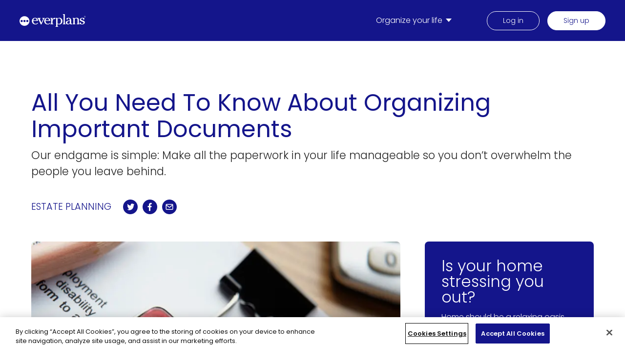

--- FILE ---
content_type: text/html; charset=UTF-8
request_url: https://www.everplans.com/articles/all-you-need-to-know-about-organizing-important-documents
body_size: 20519
content:
<!DOCTYPE html><html lang="en"><head><meta charSet="utf-8"/><meta http-equiv="x-ua-compatible" content="ie=edge"/><meta name="viewport" content="width=device-width, initial-scale=1, shrink-to-fit=no"/><meta http-equiv="Content-Security-Policy-Report-Only" content="base-uri &#x27;self&#x27;; default-src &#x27;self&#x27;; script-src &#x27;self&#x27; www.googletagmanager.com www.google-analytics.com cdn.cookielaw.org &#x27;sha256-v1oYH69RcooFs6F5XhMTzHiWlftYwnuQHDxIz0suNeo=&#x27; &#x27;sha256-h+Uj6fQyEmRoIPXLuYmEXuvqMbNAZp0czXqbA5HIwPc=&#x27; &#x27;sha256-nwa7rF5V7bZzfr38sre/O8rocrjW10fLFrrw2qxTDss=&#x27; &#x27;sha256-LtRulGBV4VdoNh/X7cpi0jlEIvEIRefODWPqEWB0Ap8=&#x27;; style-src &#x27;self&#x27; &#x27;unsafe-inline&#x27; fonts.googleapis.com cdn.cookielaw.org; object-src &#x27;none&#x27;; form-action &#x27;self&#x27;; font-src &#x27;self&#x27; data: fonts.gstatic.com; connect-src &#x27;self&#x27; cdn.cookielaw.org www.google-analytics.com; img-src &#x27;self&#x27; data: www.google-analytics.com cdn.sanity.io cdn.cookielaw.org; report-uri https://everplans.report-uri.com/r/d/csp/reportOnly;"/><meta name="generator" content="Gatsby 4.25.8"/><meta data-react-helmet="true" name="description" content="Our endgame is simple: Make all the paperwork in your life manageable so you don’t overwhelm the people you leave behind."/><meta data-react-helmet="true" property="og:title" content="All You Need To Know About Organizing Important Documents"/><meta data-react-helmet="true" property="og:description" content="Our endgame is simple: Make all the paperwork in your life manageable so you don’t overwhelm the people you leave behind."/><meta data-react-helmet="true" property="og:type" content="website"/><meta data-react-helmet="true" name="twitter:card" content="summary"/><meta data-react-helmet="true" name="twitter:creator" content="Everplans"/><meta data-react-helmet="true" name="twitter:title" content="All You Need To Know About Organizing Important Documents"/><meta data-react-helmet="true" name="twitter:description" content="Our endgame is simple: Make all the paperwork in your life manageable so you don’t overwhelm the people you leave behind."/><style data-href="/styles.58be282958a432ea7038.css" data-identity="gatsby-global-css">body,html{color:#14158b;font-family:poppins,sans-serif;font-size:1rem;font-weight:300;line-height:1.5;margin:0;padding:0}h1{color:primary;font-size:3.5rem;margin:0 0 40px}html h1,html h2,html h3,html h4,html h5,html h6{font-weight:400!important}blockquote,li,p{line-height:2rem}a{color:#14158b}img{height:auto;max-width:100%}strong{font-weight:500}.ReactModalPortal{position:relative;z-index:100}#press-media{padding:0}:root{--reach-skip-nav:1}[data-reach-skip-nav-link]{clip:rect(0 0 0 0);border:0;height:1px;margin:-1px;overflow:hidden;padding:0;position:absolute;width:1px}[data-reach-skip-nav-link]:focus{clip:auto;background:#fff;height:auto;left:10px;padding:1rem;position:fixed;top:10px;width:auto;z-index:1}.news-slide-container{--animationspeed:30s;--animationdelay:calc(var(--animationspeed)/2);align-items:center;display:flex;flex-direction:row;height:100px;overflow:hidden;position:relative}.news-slide-inner{align-items:center;animation-duration:var(--animationspeed);animation-iteration-count:infinite;animation-name:slidelogo;animation-timing-function:linear;display:flex;flex-shrink:0;justify-content:space-between;position:absolute;width:100%}@media only screen and (max-width:1000px){.news-slide-inner{justify-content:flex-start;width:auto}}@media only screen and (max-width:800px){.news-slide-inner{justify-content:flex-start;width:auto}}.news-slide-inner>li{margin:0 50px;min-width:150px;text-align:center}.news-slide-inner>li:last-child{margin-right:calc(10% - 50px)}@media only screen and (max-width:800px){.news-slide-inner>li:last-child{margin-right:50px}}@media only screen and (max-width:1000px){.news-slide-inner>li:last-child{margin-right:50px}.news-slide-inner>li{margin:0 35px}}@media only screen and (max-width:800px){.news-slide-inner>li{margin:0 35px}}.news-slide-inner.delay{animation-delay:var(--animationdelay);animation-name:slidelogo;transform:translateX(100%)}.news-slide-inner.first{--animationspeed:15s;animation-delay:0;animation-fill-mode:forwards;animation-iteration-count:1;animation-name:slidelogofirst}@keyframes slidelogo{0%{transform:translateX(100%)}to{transform:translateX(-100%)}}@keyframes slidelogofirst{0%{transform:translateX(0)}to{transform:translateX(-100%)}}@keyframes splide-loading{0%{transform:rotate(0)}to{transform:rotate(1turn)}}.splide__track--draggable{-webkit-touch-callout:none;-webkit-user-select:none;user-select:none}.splide__track--fade>.splide__list>.splide__slide{margin:0!important;opacity:0;z-index:0}.splide__track--fade>.splide__list>.splide__slide.is-active{opacity:1;z-index:1}.splide--rtl{direction:rtl}.splide__track--ttb>.splide__list{display:block}.splide__container{box-sizing:border-box;position:relative}.splide__list{backface-visibility:hidden;display:flex;height:100%;margin:0!important;padding:0!important}.splide.is-initialized:not(.is-active) .splide__list{display:block}.splide__pagination{align-items:center;display:flex;flex-wrap:wrap;justify-content:center;margin:0;pointer-events:none}.splide__pagination li{display:inline-block;line-height:1;list-style-type:none;margin:0;pointer-events:auto}.splide:not(.is-overflow) .splide__pagination{display:none}.splide__progress__bar{width:0}.splide{position:relative;visibility:hidden}.splide.is-initialized,.splide.is-rendered{visibility:visible}.splide__slide{backface-visibility:hidden;box-sizing:border-box;flex-shrink:0;list-style-type:none!important;margin:0;position:relative}.splide__slide img{vertical-align:bottom}.splide__spinner{animation:splide-loading 1s linear infinite;border:2px solid #999;border-left-color:transparent;border-radius:50%;bottom:0;contain:strict;display:inline-block;height:20px;left:0;margin:auto;position:absolute;right:0;top:0;width:20px}.splide__sr{clip:rect(0 0 0 0);border:0;height:1px;margin:-1px;overflow:hidden;padding:0;position:absolute;width:1px}.splide__toggle.is-active .splide__toggle__play,.splide__toggle__pause{display:none}.splide__toggle.is-active .splide__toggle__pause{display:inline}.splide__track{overflow:hidden;position:relative;z-index:0}.three-card-list{justify-content:space-between}@media only screen and (max-width:1100px){.three-card-list{justify-content:space-around}}.three-card-list-item{margin-bottom:0;width:calc(33.33333% - 40px)}@media only screen and (max-width:1100px){.three-card-list-item{justify-content:space-around;margin-bottom:40px;width:calc(50% - 40px)}}@media only screen and (max-width:1100px)and (max-width:800px){.three-card-list-item{max-width:400px;width:100%}.three-card-list-item:last-child{margin-bottom:0}}#topics .category-topic-display{margin-bottom:70px}#topics .category-topic-display:last-child{margin-bottom:90px}#home-simplifies-header{background-color:#edf2ff;padding:65px 0 40px;text-align:center}#home-simplifies-header h2{font-size:3rem;margin-bottom:0;margin-top:0}#home-simplifies-header p{font-size:1.5rem;margin-top:10px}#home-simplifies-list{background-color:#edf2ff}#home-simplifies-list ul{box-sizing:content-box;display:flex;flex-wrap:wrap;justify-content:center;margin:0 auto;max-width:1234px;padding:0 5%}@media only screen and (max-width:1000px){#home-simplifies-list ul{max-width:1000px}}@media only screen and (max-width:800px){#home-simplifies-list ul{max-width:800px}}#home-simplifies-list ul .container{margin:0;max-width:100%;padding:0}#home-simplifies-list ul li{text-align:center;width:20%}@media only screen and (max-width:1000px){#home-simplifies-list ul li{width:50%}}@media only screen and (max-width:800px){#home-simplifies-list ul li{margin-bottom:40px;width:100%}}#home-simplifies-list ul li .text-image-text{max-width:210px;padding:0 20px}@media only screen and (max-width:1000px){#home-simplifies-list ul li .text-image-text{max-width:280px}}#home-simplifies-list ul li .gatsby-image-wrapper{align-items:flex-end;display:flex;height:154px}#home-simplifies-list ul li .gatsby-image-wrapper>div{display:none!important}@media only screen and (max-width:1000px){#home-simplifies-list ul li .gatsby-image-wrapper{height:auto}#home-simplifies-list ul li .gatsby-image-wrapper>div{display:block!important}}#home-simplifies-list ul li .gatsby-image-wrapper img{height:auto;position:relative;width:100%}@media only screen and (max-width:1000px){#home-simplifies-list ul li .gatsby-image-wrapper img{position:absolute}}#home-simplifies-list ul li .text-image-container{justify-content:center}@media only screen and (max-width:1000px){#home-simplifies-list ul li:last-child{margin-top:40px}}@media only screen and (max-width:800px){#home-simplifies-list ul li:last-child{margin-bottom:0;margin-top:0}}#home-simplifies-bottom{background-color:#edf2ff;padding-bottom:75px;padding-top:40px;text-align:center}#home-simplifies-bottom p:first-child{margin-bottom:60px;margin-top:0}@media only screen and (max-width:1000px){#home-simplifies-bottom p:first-child{margin-top:60px}}#home-simplifies-bottom p:nth-child(2){padding-top:15px}#home-simplifies-bottom p:nth-child(2) a{color:#262626}#organize-header{padding:70px 0 45px;text-align:center}#organize-header h2{font-size:3rem;margin-bottom:0;margin-top:0}#organize-header p{font-size:1.5rem;margin:10px 0 0}#organize-list ul{display:flex;flex-wrap:wrap;justify-content:center;margin:0 auto;max-width:1190px}#organize-list ul li{text-align:center;width:33.3333333333%}@media only screen and (max-width:1000px){#organize-list ul li{width:50%}}@media only screen and (max-width:800px){#organize-list ul li{margin-bottom:40px;width:100%}}#organize-list ul li .text-image-container{justify-content:center}#organize-list ul li p{max-width:250px}@media only screen and (max-width:800px){#organize-list ul li:nth-child(3){margin-bottom:0}}#organize-list ul li:nth-child(3) p{max-width:300px}#organize-bottom{padding:10px 0 75px;text-align:center}#home-choose{background-color:#edf2ff;padding:110px 0;text-align:center}#home-choose h2{font-size:3rem;margin-bottom:0;margin-top:0}#home-choose p{margin:20px 0 30px}#home-choose a{margin-top:0}#home-news-block{background-color:#fff;padding:80px 0 70px}#home-news-block .container{display:none}#home-news-block .news-slide-container{margin-top:0}#benefits-list{background-color:#edf2ff}#benefits-list li{padding:100px 0}#benefits-list li:nth-child(2n){background-color:#fff}#benefits-list .text-image-container{justify-content:space-between}#benefits-list .text-image-container .text-image-image{padding-left:70px;width:400px}@media only screen and (max-width:1000px){#benefits-list .text-image-container .text-image-image{padding-left:0;width:100%}}#benefits-list .text-image-container .text-image-text{width:calc(100% - 610px)}@media only screen and (max-width:1000px){#benefits-list .text-image-container .text-image-text{width:100%}}#benefits-list .text-image-container .text-image-text h2{font-size:2.375rem;line-height:1.2;margin:0 0 20px;max-width:555px}@media only screen and (max-width:1000px){#benefits-list .text-image-container .text-image-text h2{margin:20px 0;max-width:100%}}#benefits-list .text-image-container .text-image-text p{margin:10px 0 0;max-width:555px}@media only screen and (max-width:1000px){#benefits-list .text-image-container .text-image-text p{max-width:100%}}#security-list{background-color:#edf2ff}#security-list li{padding:100px 0}#security-list li:nth-child(2n){background-color:#fff}#security-list .text-image-container{flex-direction:row;justify-content:space-between}@media only screen and (max-width:1000px){#security-list .text-image-container{flex-direction:column}}#security-list .text-image-container .text-image-image{padding-left:70px;width:400px}@media only screen and (max-width:1000px){#security-list .text-image-container .text-image-image{padding-left:0;width:100%}}#security-list .text-image-container .text-image-text{width:calc(100% - 610px)}@media only screen and (max-width:1000px){#security-list .text-image-container .text-image-text{width:100%}}#security-list .text-image-container .text-image-text h2{font-size:2.375rem;line-height:1.2;margin:0 0 20px;max-width:555px}@media only screen and (max-width:1000px){#security-list .text-image-container .text-image-text h2{margin:20px 0;max-width:100%}}#security-list .text-image-container .text-image-text p{margin:10px 0 0;max-width:555px}@media only screen and (max-width:1000px){#security-list .text-image-container .text-image-text p{max-width:100%}}#team-title{background-color:#edf2ff;padding:50px 0 30px}#team-title h2{font-size:3rem}#team-list{background-color:#edf2ff;padding-bottom:60px}#team-list ul{display:flex;flex-wrap:wrap;justify-content:center}#team-list ul li{margin-bottom:80px;text-align:center;width:33.3333333333%}#team-list ul li:first-child{align-items:flex-end;display:flex;flex-direction:column;margin-right:60px;width:calc(50% - 60px)}#team-list ul li:nth-child(2){align-items:flex-start;display:flex;flex-direction:column;margin-left:60px;width:calc(50% - 60px)}@media only screen and (max-width:1000px){#team-list ul li{width:50%}#team-list ul li:first-child{align-items:flex-end;display:block;flex-direction:column;margin-right:0;width:50%}#team-list ul li:nth-child(2){align-items:flex-start;display:block;flex-direction:column;margin-left:0;width:50%}}@media only screen and (max-width:800px){#team-list ul li{width:100%}#team-list ul li:first-child{align-items:flex-end;display:block;flex-direction:column;margin-right:0;width:100%}#team-list ul li:nth-child(2){align-items:flex-start;display:block;flex-direction:column;margin-left:0;width:100%}}#team-list ul li h3{font-size:1.5rem;margin:15px 0 0}#team-list ul li img{border:6px solid #fff;border-radius:50%;height:160px;width:160px}#quote-list{background-color:#edf2ff;padding:70px 0}#quote-list ul{box-sizing:content-box;display:flex;flex-wrap:wrap;justify-content:space-between;margin:0 auto;max-width:1234px;padding:0 5%}@media only screen and (max-width:1100px){#quote-list ul{justify-content:space-around}}@media only screen and (max-width:1000px){#quote-list ul{max-width:1000px}}@media only screen and (max-width:800px){#quote-list ul{max-width:800px}}#quote-list ul li{width:calc(33.33333% - 40px)}@media only screen and (max-width:1100px){#quote-list ul li{margin-bottom:40px;width:calc(50% - 40px)}}@media only screen and (max-width:800px){#quote-list ul li{max-width:400px;width:100%}#quote-list ul li:last-child{margin-bottom:0}}#where-to-buy-header-list{background-color:#edf2ff;padding:100px 0 70px}#where-to-buy-header-list h2{font-size:3rem;line-height:3rem;margin-top:0}#where-to-buy-header-list ul{box-sizing:content-box;display:flex;flex-wrap:wrap;justify-content:space-between;margin:0 auto;max-width:1234px;padding:0 5%}@media only screen and (max-width:1000px){#where-to-buy-header-list ul{max-width:1000px}}@media only screen and (max-width:800px){#where-to-buy-header-list ul{max-width:800px}}#where-to-buy-header-list ul .container{margin:0;max-width:100%;padding:0}#where-to-buy-header-list ul li:first-child{margin-right:40px}@media only screen and (max-width:800px){#where-to-buy-header-list ul li:first-child{margin-right:0}}#where-to-buy-header-list ul li:nth-child(2){max-width:400px}@media only screen and (max-width:800px){#where-to-buy-header-list ul li:nth-child(2){max-width:100%}}#where-to-buy-header-list ul li:nth-child(2) p{margin:0 0 10px}#buy-list-image-links{background-color:#edf2ff;padding-bottom:60px}@media only screen and (max-width:800px){#buy-list-image-links{padding-bottom:20px}}#buy-list-image-links ul{box-sizing:content-box;display:flex;flex-wrap:wrap;justify-content:space-between;margin:0 auto;max-width:1234px;padding:0 5%}@media only screen and (max-width:1000px){#buy-list-image-links ul{max-width:1000px}}@media only screen and (max-width:800px){#buy-list-image-links ul{max-width:800px}}#buy-list-image-links ul .container{margin:0;max-width:100%;padding:0}@media only screen and (max-width:1000px){#buy-list-image-links ul{justify-content:center}}@media only screen and (max-width:800px){#buy-list-image-links ul{justify-content:center}}#buy-list-image-links ul li{box-sizing:border-box;margin:0 0 40px;padding:0 20px;text-align:center;width:calc(25% - 20px)}@media only screen and (max-width:1000px){#buy-list-image-links ul li{width:calc(33.33333% - 20px)}}@media only screen and (max-width:800px){#buy-list-image-links ul li{margin-bottom:80px;width:100%}}#no-stone-unturned-header{padding:100px 0 60px}#no-stone-unturned-header h2{font-size:3rem;line-height:3rem;margin:0}#no-stone-unturned-list{padding-bottom:120px}@media only screen and (max-width:1000px){#no-stone-unturned-list{padding-bottom:60px}}@media only screen and (max-width:800px){#no-stone-unturned-list{padding-bottom:60px}}#no-stone-unturned-list>ul{box-sizing:content-box;display:flex;flex-wrap:wrap;justify-content:space-between;margin:0 auto;max-width:1234px;padding:0 5%}@media only screen and (max-width:1000px){#no-stone-unturned-list>ul{max-width:1000px}}@media only screen and (max-width:800px){#no-stone-unturned-list>ul{max-width:800px}}#no-stone-unturned-list>ul .container{margin:0;max-width:100%;padding:0}#no-stone-unturned-list>ul>li{list-style:none;width:calc(25% - 20px)}@media only screen and (max-width:1000px){#no-stone-unturned-list>ul>li{margin-bottom:60px;width:calc(50% - 20px)}}@media only screen and (max-width:800px){#no-stone-unturned-list>ul>li{margin-bottom:60px;width:100%}}#no-stone-unturned-list>ul>li .text-image-image{width:100%}#no-stone-unturned-list>ul>li .text-image-image .gatsby-image-wrapper{display:flex;height:154px;justify-content:center;width:100%}#no-stone-unturned-list>ul>li .text-image-image .gatsby-image-wrapper>div{display:none!important}#no-stone-unturned-list>ul>li .text-image-image .gatsby-image-wrapper img{height:100%;position:relative;width:auto}#no-stone-unturned-list>ul>li .text-image-container{flex-direction:column}#no-stone-unturned-list>ul>li .text-image-container h2{font-size:1.475rem;line-height:3rem;text-align:center}#no-stone-unturned-list>ul>li .text-image-container ul{padding:0 0 0 30px}#no-stone-unturned-list>ul>li .text-image-container ul li{list-style-type:disc;width:100%}#authors-header{background-color:#edf2ff;padding:100px 0 60px}#authors-header h2{font-size:3rem;line-height:3rem;margin:0}#authors-list{background-color:#edf2ff;padding-bottom:180px}@media only screen and (max-width:1000px){#authors-list{padding-bottom:100px}}@media only screen and (max-width:800px){#authors-list{padding-bottom:100px}}#authors-list>ul{box-sizing:content-box;display:flex;flex-wrap:wrap;justify-content:center;margin:0 auto;max-width:1234px;padding:0 5%}@media only screen and (max-width:1000px){#authors-list>ul{max-width:1000px}}@media only screen and (max-width:800px){#authors-list>ul{max-width:800px}}#authors-list>ul .container{margin:0;max-width:100%;padding:0}#authors-list>ul>li{background-color:#fff;border-radius:8px;margin-right:60px;width:calc(33.33333% - 40px)}#authors-list>ul>li:nth-child(3){margin-right:0}@media only screen and (max-width:1000px){#authors-list>ul>li{margin-bottom:40px;width:calc(50% - 40px)}#authors-list>ul>li:nth-child(2){margin-right:0}}@media only screen and (max-width:800px){#authors-list>ul>li{margin-bottom:40px;margin-right:0;width:100%}}#authors-list>ul>li .text-image-container{flex-direction:column;padding:30px;text-align:center}#authors-list>ul>li .text-image-container h2{font-size:1.5rem;line-height:1.5rem}#authors-list>ul>li .text-image-container .text-image-image{border:6px solid #14158b;border-radius:50%;height:146px;overflow:hidden;width:146px}#authors-list>ul>li .text-image-container .gatsby-image-wrapper [data-main-image]{transform:none;transition:none;will-change:unset}#articles-header{padding:100px 0 70px}#articles-header h2{font-size:3rem;line-height:3rem;margin:0}#article-list{padding:0 0 65px}#article-list ul{align-items:center;box-sizing:content-box;display:flex;flex-wrap:wrap;justify-content:space-between;margin:0 auto;max-width:1234px;padding:0 5%}@media only screen and (max-width:1000px){#article-list ul{max-width:1000px}}@media only screen and (max-width:800px){#article-list ul{max-width:800px}}#article-list ul .container{margin:0;max-width:100%;padding:0}#article-list ul li{list-style:none;margin-bottom:64px;width:calc(50% - 28px)}@media only screen and (max-width:1000px){#article-list ul li,#article-list ul li .article-teaser-main-image,#article-list ul li .article-teaser-main-image div{width:100%}}@media only screen and (max-width:800px){#article-list ul li,#article-list ul li .article-teaser-main-image,#article-list ul li .article-teaser-main-image div{width:100%}}#apfm-logos .container{align-items:center;display:flex;margin:80px auto 0}#apfm-logos .container>div{max-width:230px}#apfm-logos .container>div:first-child{align-items:center;border-right:thin solid;border-color:#14158b;display:flex;height:72px;margin-right:40px;padding-right:40px}#apfm-logos .container>div>div{display:none!important}#apfm-logos .container img{height:auto;max-width:100%;position:relative;width:100%}#apfm-hero .container>div{padding-top:40px}#apfm-hero .container>div .hero-copy-container{max-width:575px}@media only screen and (max-width:1000px){#apfm-hero .container>div .hero-copy-container{max-width:100%}}#apfm-simplifies-header{padding:0 0 40px;text-align:center}#apfm-simplifies-header h2{font-size:3rem;margin-bottom:0;margin-top:0}#apfm-simplifies-header p{font-size:1.5rem;margin-top:10px}#apfm-simplifies-list ul{box-sizing:content-box;display:flex;flex-wrap:wrap;justify-content:center;margin:0 auto;max-width:1234px;padding:0 5%}@media only screen and (max-width:1000px){#apfm-simplifies-list ul{max-width:1000px}}@media only screen and (max-width:800px){#apfm-simplifies-list ul{max-width:800px}}#apfm-simplifies-list ul .container{margin:0;max-width:100%;padding:0}#apfm-simplifies-list ul li{text-align:center;width:20%}@media only screen and (max-width:1000px){#apfm-simplifies-list ul li{width:50%}}@media only screen and (max-width:800px){#apfm-simplifies-list ul li{margin-bottom:40px;width:100%}}#apfm-simplifies-list ul li .text-image-text{max-width:210px;padding:0 20px}@media only screen and (max-width:1000px){#apfm-simplifies-list ul li .text-image-text{max-width:280px}}#apfm-simplifies-list ul li .gatsby-image-wrapper{align-items:flex-end;display:flex;height:154px}#apfm-simplifies-list ul li .gatsby-image-wrapper>div{display:none!important}@media only screen and (max-width:1000px){#apfm-simplifies-list ul li .gatsby-image-wrapper{height:auto}#apfm-simplifies-list ul li .gatsby-image-wrapper>div{display:block!important}}#apfm-simplifies-list ul li .gatsby-image-wrapper img{height:auto;position:relative;width:100%}@media only screen and (max-width:1000px){#apfm-simplifies-list ul li .gatsby-image-wrapper img{position:absolute}}#apfm-simplifies-list ul li .text-image-container{justify-content:center}@media only screen and (max-width:1000px){#apfm-simplifies-list ul li:last-child{margin-top:40px}}@media only screen and (max-width:800px){#apfm-simplifies-list ul li:last-child{margin-bottom:0;margin-top:0}}#apfm-simplifies-bottom{padding-bottom:75px;padding-top:40px;text-align:center}#apfm-simplifies-bottom p:first-child{margin-bottom:60px;margin-top:0}@media only screen and (max-width:1000px){#apfm-simplifies-bottom p:first-child{margin-top:60px}}#apfm-simplifies-bottom p:nth-child(2){padding-top:15px}#apfm-simplifies-bottom p:nth-child(2) a{color:#262626}#apfm-organize-header{background-color:#edf2ff;padding:70px 0 45px;text-align:center}#apfm-organize-header h2{font-size:3rem;margin-bottom:0;margin-top:0}#apfm-organize-header p{font-size:1.5rem;margin:10px 0 0}#apfm-organize-list{background-color:#edf2ff}#apfm-organize-list ul{display:flex;flex-wrap:wrap;justify-content:center;margin:0 auto;max-width:1190px}#apfm-organize-list ul li{text-align:center;width:33.3333333333%}@media only screen and (max-width:1000px){#apfm-organize-list ul li{width:50%}}@media only screen and (max-width:800px){#apfm-organize-list ul li{margin-bottom:40px;width:100%}}#apfm-organize-list ul li .text-image-container{justify-content:center}#apfm-organize-list ul li p{max-width:250px}@media only screen and (max-width:800px){#apfm-organize-list ul li:nth-child(3){margin-bottom:0}}#apfm-organize-list ul li:nth-child(3) p{max-width:300px}#apfm-organize-bottom{background-color:#edf2ff;padding:10px 0 75px;text-align:center}#apfm-choose{padding:110px 0;text-align:center}#apfm-choose h2{font-size:3rem;margin:0 auto;max-width:900px}#apfm-choose p{margin:20px auto 30px;max-width:900px}#apfm-choose a{margin-top:0}#apfm-news-block{background-color:#edf2ff;padding:80px 0 70px}#apfm-news-block .container{display:none}#apfm-news-block .news-slide-container{margin-top:0}#aplaceformom .ep-quiz-widget{background:#14158b;margin-bottom:127px}#aplaceformom .ep-quiz-widget .action-button,#aplaceformom .ep-quiz-widget .response-choice{font-weight:300!important;padding-left:32px;padding-right:32px}#aplaceformom .ep-quiz-widget .email-capture,#aplaceformom .ep-quiz-widget .quiz-prompt,#aplaceformom .ep-quiz-widget .quiz-question,#aplaceformom .ep-quiz-widget .quiz-results{border-radius:0;margin:0 auto;max-width:1234px;padding:34px 8%}@media(min-width:800px){#aplaceformom .ep-quiz-widget .email-capture,#aplaceformom .ep-quiz-widget .quiz-prompt,#aplaceformom .ep-quiz-widget .quiz-question,#aplaceformom .ep-quiz-widget .quiz-results{padding:44px 14%}#aplaceformom .ep-quiz-widget .email-capture,#aplaceformom .ep-quiz-widget .quiz-prompt,#aplaceformom .ep-quiz-widget .quiz-results{align-items:center;display:flex;flex-direction:row;justify-content:space-between}}#aplaceformom .ep-quiz-widget .email-capture .column-container .column-image,#aplaceformom .ep-quiz-widget .quiz-prompt .column-container .column-image,#aplaceformom .ep-quiz-widget .quiz-results .column-container .column-image{display:block}@media(min-width:800px){#aplaceformom .ep-quiz-widget .email-capture .column-container .column-image,#aplaceformom .ep-quiz-widget .quiz-prompt .column-container .column-image,#aplaceformom .ep-quiz-widget .quiz-results .column-container .column-image{display:none}}#aplaceformom .ep-quiz-widget .email-capture .row-image,#aplaceformom .ep-quiz-widget .quiz-prompt .row-image,#aplaceformom .ep-quiz-widget .quiz-results .row-image{display:none}@media(min-width:800px){#aplaceformom .ep-quiz-widget .email-capture .row-image,#aplaceformom .ep-quiz-widget .quiz-prompt .row-image,#aplaceformom .ep-quiz-widget .quiz-results .row-image{display:block;flex:1 1}}#aplaceformom .ep-quiz-widget .email-capture.post-subscription{padding-top:34px}@media(min-width:800px){#aplaceformom .ep-quiz-widget .email-capture.post-subscription{padding-top:0}}#aplaceformom .ep-quiz-widget .email-capture.post-subscription .column-container .subscription-message{font-weight:400}@media(min-width:800px){#aplaceformom .ep-quiz-widget .email-capture.post-subscription .column-container .subscription-message{margin-bottom:65px}#aplaceformom .ep-quiz-widget .email-capture.post-subscription .column-container .title{margin-top:108px}#aplaceformom .ep-quiz-widget .email-capture.post-subscription .row-image{margin-top:-2px;max-width:26%}#aplaceformom .ep-quiz-widget .email-capture .column-container{width:65%}}#aplaceformom .ep-quiz-widget .email-capture .column-container .additional-text{margin-bottom:59px}@media(min-width:800px){#aplaceformom .ep-quiz-widget .email-capture .column-container .additional-text{margin-bottom:25px;width:77%}#aplaceformom .ep-quiz-widget .email-capture .column-container .input-button-error-container{display:flex;flex-direction:column}}#aplaceformom .ep-quiz-widget .email-capture .column-container .input-button-error-container .error-message{color:#fff;font-size:.625rem}@media(min-width:800px){#aplaceformom .ep-quiz-widget .email-capture .column-container .input-button-error-container .input-button-container{align-items:center;display:flex}}#aplaceformom .ep-quiz-widget .email-capture .column-container .input-button-error-container .input-button-container .spinner-holder{height:unset}#aplaceformom .ep-quiz-widget .email-capture .column-container .input-button-error-container .input-button-container .spinner-holder .action-button{margin:0}@media(min-width:800px){#aplaceformom .ep-quiz-widget .email-capture .column-container .input-button-error-container .input-button-container .spinner-holder .action-button{width:max-content}}#aplaceformom .ep-quiz-widget .email-capture .column-container .input-button-error-container .input-button-container input{margin-bottom:59px;text-overflow:ellipsis}@media(min-width:800px){#aplaceformom .ep-quiz-widget .email-capture .column-container .input-button-error-container .input-button-container input{margin-bottom:0;margin-right:44px;padding:15px 34px;width:100%}}#aplaceformom .ep-quiz-widget .email-capture .column-container .offer-text{margin-bottom:28px}@media(min-width:800px){#aplaceformom .ep-quiz-widget .email-capture .column-container .offer-text{margin-bottom:17px}}#aplaceformom .ep-quiz-widget .email-capture .column-container .title{margin-bottom:34px}@media(min-width:800px){#aplaceformom .ep-quiz-widget .email-capture .column-container .title{font-size:1.25rem;font-weight:300;margin-bottom:18px}#aplaceformom .ep-quiz-widget .email-capture .row-image{margin:0;max-width:31%;min-width:201px}}#aplaceformom .ep-quiz-widget .heading,#aplaceformom .ep-quiz-widget .offer-text,#aplaceformom .ep-quiz-widget .question{font-weight:400}#aplaceformom .ep-quiz-widget .quiz-prompt .action-button{margin-top:unset}@media(min-width:800px){#aplaceformom .ep-quiz-widget .quiz-prompt .action-button{margin:0;max-width:-moz-fit-content;max-width:fit-content}#aplaceformom .ep-quiz-widget .quiz-prompt .column-container{width:44%}}#aplaceformom .ep-quiz-widget .quiz-prompt .column-container .column-image{margin-bottom:55px}#aplaceformom .ep-quiz-widget .quiz-prompt .column-container .heading{line-height:100%;margin-bottom:11px}@media(min-width:800px){#aplaceformom .ep-quiz-widget .quiz-prompt .column-container .heading{line-height:112%}}#aplaceformom .ep-quiz-widget .quiz-prompt .column-container .text{margin-bottom:45px;width:98%}@media(min-width:800px){#aplaceformom .ep-quiz-widget .quiz-prompt .column-container .text{line-height:150%;margin-bottom:30px}#aplaceformom .ep-quiz-widget .quiz-prompt .row-image{margin:unset;max-width:37%;min-width:318px}#aplaceformom .ep-quiz-widget .quiz-question .action-button{align-self:flex-end;line-height:150%;margin:0;width:-moz-fit-content;width:fit-content}}#aplaceformom .ep-quiz-widget .quiz-question .question{font-weight:400;margin-bottom:21px}@media(min-width:800px){#aplaceformom .ep-quiz-widget .quiz-question .question{font-size:2rem;line-height:106%;margin-bottom:30px;margin-right:-9px}}#aplaceformom .ep-quiz-widget .quiz-question .response-choices{min-height:178px}@media(min-width:800px){#aplaceformom .ep-quiz-widget .quiz-question .response-choices{display:flex;margin-bottom:13px;min-height:unset;z-index:100}}#aplaceformom .ep-quiz-widget .quiz-question .response-choices .response-choice{font-feature-settings:"pnum" on,"lnum" on;font-weight:400;margin-bottom:13px}#aplaceformom .ep-quiz-widget .quiz-question .response-choices .response-choice:last-child{margin-right:0}@media(min-width:800px){#aplaceformom .ep-quiz-widget .quiz-question .response-choices .response-choice{font-size:.875rem;margin-bottom:unset;margin-right:30px;text-align:center;width:unset}}#aplaceformom .ep-quiz-widget .quiz-question .title-progress-container{margin-bottom:14px}@media(min-width:800px){#aplaceformom .ep-quiz-widget .quiz-question .title-progress-container{margin-bottom:24px}#aplaceformom .ep-quiz-widget .quiz-question .title-progress-container .title{font-size:1.25rem;font-weight:300}}#aplaceformom .ep-quiz-widget .quiz-results{padding-bottom:18px}@media(min-width:800px){#aplaceformom .ep-quiz-widget .quiz-results{padding-bottom:44px}#aplaceformom .ep-quiz-widget .quiz-results .column-container{width:64%}}#aplaceformom .ep-quiz-widget .quiz-results .column-container .column-image{height:unset;margin-bottom:13px}#aplaceformom .ep-quiz-widget .quiz-results .column-container .button-error-link-container{display:flex}@media(min-width:800px){#aplaceformom .ep-quiz-widget .quiz-results .column-container .button-error-link-container{align-items:center;flex-flow:row wrap;max-width:357px}}#aplaceformom .ep-quiz-widget .quiz-results .column-container .button-error-link-container .action-button{margin-bottom:10px}@media(min-width:800px){#aplaceformom .ep-quiz-widget .quiz-results .column-container .button-error-link-container .action-button{margin-bottom:0;margin-right:44px;max-width:-moz-fit-content;max-width:fit-content}#aplaceformom .ep-quiz-widget .quiz-results .column-container .button-error-link-container .error{margin-bottom:0;margin-top:10px}}#aplaceformom .ep-quiz-widget .quiz-results .column-container .button-error-link-container .link{font-weight:400;text-decoration:underline}@media(min-width:800px){#aplaceformom .ep-quiz-widget .quiz-results .column-container .button-error-link-container .link{order:0}}#aplaceformom .ep-quiz-widget .quiz-results .column-container .heading{margin-bottom:20px}@media(min-width:800px){#aplaceformom .ep-quiz-widget .quiz-results .column-container .heading{margin-bottom:17px}}#aplaceformom .ep-quiz-widget .quiz-results .column-container .text{font-weight:300;margin-bottom:32px;width:95%}@media(min-width:800px){#aplaceformom .ep-quiz-widget .quiz-results .column-container .text{line-height:138%;margin-bottom:25px}#aplaceformom .ep-quiz-widget .quiz-results .column-container .title{font-size:1.25rem;font-weight:300;margin-bottom:23px}#aplaceformom .ep-quiz-widget .quiz-results .row-image{height:unset;margin:unset;max-width:22%;min-width:206px}}#anchors{padding:100px 0 80px}#anchors #___gatsby{display:flex;flex-wrap:wrap}#anchors #___gatsby a{align-items:center;background-color:#14158b;border:thin solid #fff;border-radius:1.5rem;color:#fff;display:flex;font-size:.875rem;font-weight:300!important;justify-content:center;line-height:1.5;margin-bottom:20px;margin-right:20px;max-width:200px;padding:.8rem 3rem;text-align:center;text-decoration:none}#benefits-news-block{background-color:#fff}#benefits-news-block .news-slide-container{margin-top:0}#funeral-pre-media-mentions{padding-bottom:110px;padding-top:110px}#funeral-pre-media-mentions h2{font-size:2.375rem;line-height:1.2;margin:20px 0 40px}label[for=mce-FNAME]{margin-top:0!important}</style><link rel="preconnect" href="https://cdn.sanity.io"/><style>.gatsby-image-wrapper{position:relative;overflow:hidden}.gatsby-image-wrapper picture.object-fit-polyfill{position:static!important}.gatsby-image-wrapper img{bottom:0;height:100%;left:0;margin:0;max-width:none;padding:0;position:absolute;right:0;top:0;width:100%;object-fit:cover}.gatsby-image-wrapper [data-main-image]{opacity:0;transform:translateZ(0);transition:opacity .25s linear;will-change:opacity}.gatsby-image-wrapper-constrained{display:inline-block;vertical-align:top}</style><noscript><style>.gatsby-image-wrapper noscript [data-main-image]{opacity:1!important}.gatsby-image-wrapper [data-placeholder-image]{opacity:0!important}</style></noscript><script type="module">const e="undefined"!=typeof HTMLImageElement&&"loading"in HTMLImageElement.prototype;e&&document.body.addEventListener("load",(function(e){const t=e.target;if(void 0===t.dataset.mainImage)return;if(void 0===t.dataset.gatsbyImageSsr)return;let a=null,n=t;for(;null===a&&n;)void 0!==n.parentNode.dataset.gatsbyImageWrapper&&(a=n.parentNode),n=n.parentNode;const o=a.querySelector("[data-placeholder-image]"),r=new Image;r.src=t.currentSrc,r.decode().catch((()=>{})).then((()=>{t.style.opacity=1,o&&(o.style.opacity=0,o.style.transition="opacity 500ms linear")}))}),!0);</script><title data-react-helmet="true">All You Need To Know About Organizing Important Documents | Everplans</title><link data-react-helmet="true" href="https://webapps.everplans.com/quizWidgetApp.css" rel="stylesheet"/><link rel="sitemap" type="application/xml" href="/sitemap/sitemap-index.xml"/><link rel="icon" href="/favicon-32x32.png?v=7133e6f7d4be699f511afebdeb54cd9a" type="image/png"/><link rel="manifest" href="/manifest.webmanifest" crossorigin="anonymous"/><link rel="apple-touch-icon" sizes="48x48" href="/icons/icon-48x48.png?v=7133e6f7d4be699f511afebdeb54cd9a"/><link rel="apple-touch-icon" sizes="72x72" href="/icons/icon-72x72.png?v=7133e6f7d4be699f511afebdeb54cd9a"/><link rel="apple-touch-icon" sizes="96x96" href="/icons/icon-96x96.png?v=7133e6f7d4be699f511afebdeb54cd9a"/><link rel="apple-touch-icon" sizes="144x144" href="/icons/icon-144x144.png?v=7133e6f7d4be699f511afebdeb54cd9a"/><link rel="apple-touch-icon" sizes="192x192" href="/icons/icon-192x192.png?v=7133e6f7d4be699f511afebdeb54cd9a"/><link rel="apple-touch-icon" sizes="256x256" href="/icons/icon-256x256.png?v=7133e6f7d4be699f511afebdeb54cd9a"/><link rel="apple-touch-icon" sizes="384x384" href="/icons/icon-384x384.png?v=7133e6f7d4be699f511afebdeb54cd9a"/><link rel="apple-touch-icon" sizes="512x512" href="/icons/icon-512x512.png?v=7133e6f7d4be699f511afebdeb54cd9a"/><script>(function(w,d,s,l,i){w[l]=w[l]||[];w[l].push({'gtm.start': new Date().getTime(),event:'gtm.js'});var f=d.getElementsByTagName(s)[0], j=d.createElement(s),dl=l!='dataLayer'?'&l='+l:'';j.async=true;j.src= 'https://www.googletagmanager.com/gtm.js?id='+i+dl+'';f.parentNode.insertBefore(j,f); })(window,document,'script','dataLayer', 'GTM-PSV3SJ3');</script></head><body><script>(function() { try {
  var mode = localStorage.getItem('theme-ui-color-mode');
  if (!mode) return
  document.documentElement.classList.add('theme-ui-' + mode);
} catch (e) {} })();</script><noscript><iframe src="https://www.googletagmanager.com/ns.html?id=GTM-PSV3SJ3" height="0" width="0" style="display: none; visibility: hidden" aria-hidden="true"></iframe></noscript><div id="___gatsby"><style data-emotion="css-global 10apoe8">html{--theme-ui-colors-background:#fff;--theme-ui-colors-primary:#14158B;--theme-ui-colors-primaryDark:#5B5DFA;--theme-ui-colors-gray:#8e8d8f;--theme-ui-colors-textGray:#262626;--theme-ui-colors-grayBG:#EDF2FF;color:var(--theme-ui-colors-text);background-color:var(--theme-ui-colors-background);}</style><style data-emotion="css-global 0"></style><div style="outline:none" tabindex="-1" id="gatsby-focus-wrapper"><a href="#reach-skip-nav" data-reach-skip-link="" data-reach-skip-nav-link="">Skip to content</a><style data-emotion="css 1kpbu8f">.css-1kpbu8f{background-color:var(--theme-ui-colors-primary);padding:0px 5%;position:fixed;box-sizing:border-box;width:100%;z-index:99;top:0;}@media screen and (min-width: 800px){.css-1kpbu8f{padding:0px 2.5rem;}}</style><header class="css-1kpbu8f"><style data-emotion="css wqxsld">.css-wqxsld{padding:44px 0px 15px 0px;display:-webkit-box;display:-webkit-flex;display:-ms-flexbox;display:flex;-webkit-box-flex-wrap:wrap;-webkit-flex-wrap:wrap;-ms-flex-wrap:wrap;flex-wrap:wrap;-webkit-align-items:center;-webkit-box-align:center;-ms-flex-align:center;align-items:center;-webkit-box-pack:center;-ms-flex-pack:center;-webkit-justify-content:center;justify-content:center;}@media screen and (min-width: 800px){.css-wqxsld{padding:20px 0px;}}</style><div class="css-wqxsld"><style data-emotion="css 18s9qzf">.css-18s9qzf{width:136px;display:-webkit-box;display:-webkit-flex;display:-ms-flexbox;display:flex;}</style><a class="css-18s9qzf" href="/"><img src="/static/bbdde7762827524287324646984ea5f5/Everplans-Logo-White.svg" alt="Everplans Logo"/></a><style data-emotion="css 1eslbq2">.css-1eslbq2{display:-webkit-box;display:-webkit-flex;display:-ms-flexbox;display:flex;-webkit-flex-direction:column;-ms-flex-direction:column;flex-direction:column;-webkit-box-pack:space-around;-ms-flex-pack:space-around;-webkit-justify-content:space-around;justify-content:space-around;width:30px;height:20px;background:transparent;border:none;cursor:pointer;padding:0;z-index:auto;-webkit-transition:all 0.3s linear;transition:all 0.3s linear;left:5%;top:48px;position:absolute;transform-origin:1px;}@media screen and (min-width: 800px){.css-1eslbq2{display:none;left:auto;top:auto;position:auto;}}@media screen and (min-width: 1000px){.css-1eslbq2{display:none;}}</style><div aria-label="menu" class="css-1eslbq2"><style data-emotion="css fj8fzr">.css-fj8fzr{width:100%;height:2px;background:#ffffff;border-radius:10px;-webkit-transition:all 0.3s linear;transition:all 0.3s linear;position:relative;transform-origin:1px;-webkit-transform:rotate(0);-moz-transform:rotate(0);-ms-transform:rotate(0);transform:rotate(0);}@media screen and (min-width: 800px){.css-fj8fzr{-webkit-transform:rotate(0);-moz-transform:rotate(0);-ms-transform:rotate(0);transform:rotate(0);}}@media screen and (min-width: 1000px){.css-fj8fzr{-webkit-transform:none;-moz-transform:none;-ms-transform:none;transform:none;}}</style><div class="css-fj8fzr"></div><style data-emotion="css it999w">.css-it999w{width:100%;height:2px;background:#ffffff;border-radius:10px;-webkit-transition:all 0.3s linear;transition:all 0.3s linear;position:relative;transform-origin:1px;opacity:1;-webkit-transform:translateX(0);-moz-transform:translateX(0);-ms-transform:translateX(0);transform:translateX(0);}@media screen and (min-width: 800px){.css-it999w{opacity:1;-webkit-transform:translateX(0);-moz-transform:translateX(0);-ms-transform:translateX(0);transform:translateX(0);}}@media screen and (min-width: 1000px){.css-it999w{opacity:auto;-webkit-transform:none;-moz-transform:none;-ms-transform:none;transform:none;}}</style><div class="css-it999w"></div><div class="css-fj8fzr"></div></div><style data-emotion="css 1aqalj7">.css-1aqalj7{width:calc(100% - 106px);display:none;}@media screen and (min-width: 800px){.css-1aqalj7{width:calc(100% - 136px);display:block;}}@media screen and (min-width: 1000px){.css-1aqalj7{display:block;}}</style><div class="css-1aqalj7"><nav aria-label="Everplans"><style data-emotion="css 3syu5u">.css-3syu5u{display:-webkit-box;display:-webkit-flex;display:-ms-flexbox;display:flex;-webkit-box-pack:end;-ms-flex-pack:end;-webkit-justify-content:flex-end;justify-content:flex-end;-webkit-align-items:center;-webkit-box-align:center;-ms-flex-align:center;align-items:center;margin:0px;padding:0px;}.css-3syu5u li{list-style:none;line-height:1.5;}</style><ul role="menubar" aria-label="Everplans" class="css-3syu5u"><style data-emotion="css 8lffg7">.css-8lffg7{font-size:1rem;margin-right:0rem;}@media screen and (min-width: 800px){.css-8lffg7{margin-right:4rem;}}</style><li class="menuitem css-8lffg7" role="none"><style data-emotion="css vuoo4j">.css-vuoo4j{color:#ffffff;-webkit-text-decoration:none;text-decoration:none;-webkit-align-items:center;-webkit-box-align:center;-ms-flex-align:center;align-items:center;cursor:pointer;height:100%;padding:10px 20px 10px 0px;display:none;}@media screen and (min-width: 800px){.css-vuoo4j{display:-webkit-box;display:-webkit-flex;display:-ms-flexbox;display:flex;}}.css-vuoo4j >div{display:none;}@media screen and (min-width: 800px){.css-vuoo4j >div{display:none;}}</style><a href="#" role="menuitem" aria-haspopup="true" aria-expanded="false" class="css-vuoo4j"><style data-emotion="css 1typ0ov">.css-1typ0ov{display:none;}@media screen and (min-width: 800px){.css-1typ0ov{display:-webkit-box;display:-webkit-flex;display:-ms-flexbox;display:flex;}}</style><span class="css-1typ0ov">Organize your life</span><style data-emotion="css 1o6v36k">.css-1o6v36k{position:relative;padding-left:7px;bottom:4px;display:none;}@media screen and (min-width: 800px){.css-1o6v36k{display:block;}}.css-1o6v36k:before{content:'';width:0;height:0;border-left:6px solid transparent;border-right:6px solid transparent;border-top:7px solid #ffffff;position:absolute;}</style><span class="css-1o6v36k"></span><style data-emotion="css y0tzkx">.css-y0tzkx{display:none;width:100%;height:auto;min-height:100vh;cursor:initial;position:fixed;right:0;top:0px;margin:0px;z-index:5;bottom:0;overflow-y:hidden;overflow-x:hidden;padding-top:0px;}@media screen and (min-width: 800px){.css-y0tzkx{display:none;width:500px;height:405px;min-height:auto;position:absolute;right:100px;top:55px;margin:0px 2.5rem;padding-top:20px;}}</style><div class="css-y0tzkx"><style data-emotion="css 1xllppk">.css-1xllppk{width:100%;height:auto;min-height:100vh;display:block;background-color:white;border-radius:0px;border:1px solid;border-width:0px;border-color:var(--theme-ui-colors-primary);padding:44px 0px;box-sizing:border-box;-webkit-box-pack:justify;-webkit-justify-content:space-between;justify-content:space-between;}@media screen and (min-width: 800px){.css-1xllppk{height:100%;min-height:auto;display:-webkit-box;display:-webkit-flex;display:-ms-flexbox;display:flex;border-radius:24px;border-width:1px;padding:35px 55px;}}.css-1xllppk:before{content:'';width:0;height:0;border-left:6px solid transparent;border-right:6px solid transparent;border-bottom:7px solid #ffffff;position:absolute;top:15px;left:275px;display:none;}@media screen and (min-width: 800px){.css-1xllppk:before{display:block;}}</style><div class="css-1xllppk"><style data-emotion="css 1qzajra">.css-1qzajra{display:block;width:100%;text-align:center;}@media screen and (min-width: 800px){.css-1qzajra{display:none;}}</style><div class="css-1qzajra"><style data-emotion="css 4net1p">.css-4net1p img{width:136px;}</style><a class="css-4net1p" href="/"><img src="/static/fa44f5455c2d91884dfea3f75693e245/evp-logo-dark.svg" alt="Everplans Logo"/></a></div><style data-emotion="css 1hjya8w">.css-1hjya8w{width:100%;height:100%;margin-top:10px;padding-top:30px;border-top:1px solid;border-color:var(--theme-ui-colors-primary);}@media screen and (min-width: 800px){.css-1hjya8w{width:100%);height:calc(100% - 20px);margin-top:0px;padding-top:0px;border-top:0px solid;}}@media screen and (min-width: 1000px){.css-1hjya8w{padding-top:0px;}}</style><div class="sub-menu-container css-1hjya8w"><style data-emotion="css p8cf0q">.css-p8cf0q{width:calc(100%);display:-webkit-box;display:-webkit-flex;display:-ms-flexbox;display:flex;-webkit-flex-direction:column;-ms-flex-direction:column;flex-direction:column;-webkit-box-flex-wrap:wrap;-webkit-flex-wrap:wrap;-ms-flex-wrap:wrap;flex-wrap:wrap;height:100%;}</style><div class="css-p8cf0q"><style data-emotion="css 4gqcwg">.css-4gqcwg{width:100%;}@media screen and (min-width: 800px){.css-4gqcwg{width:calc(50% - 20px);}}.css-4gqcwg:nth-child(1){margin-bottom:0px;}@media screen and (min-width: 800px){.css-4gqcwg:nth-child(1){margin-bottom:20px;}}.css-4gqcwg:nth-child(2){margin-bottom:0px;}@media screen and (min-width: 800px){.css-4gqcwg:nth-child(2){margin-bottom:0px;}}.css-4gqcwg:nth-child(3){margin-bottom:0px;margin-left:0px;}@media screen and (min-width: 800px){.css-4gqcwg:nth-child(3){margin-bottom:20px;margin-left:40px;}}.css-4gqcwg:nth-child(4){margin-left:0px;}@media screen and (min-width: 800px){.css-4gqcwg:nth-child(4){margin-left:40px;}}</style><div class="css-4gqcwg"><style data-emotion="css 1v7unf3">.css-1v7unf3{font-weight:500!important;font-size:1.4rem;margin-bottom:0px;margin-top:0px;color:var(--theme-ui-colors-primary);position:relative;cursor:pointer;padding:10px 25px;display:-webkit-box;display:-webkit-flex;display:-ms-flexbox;display:flex;-webkit-align-items:center;-webkit-box-align:center;-ms-flex-align:center;align-items:center;-webkit-box-pack:justify;-webkit-justify-content:space-between;justify-content:space-between;}@media screen and (min-width: 800px){.css-1v7unf3{font-size:1.125rem;margin-bottom:3px;cursor:default;padding:0px;}}.css-1v7unf3:after{border-style:solid;border-width:2px 2px 0 0;content:'';height:0.45em;left:0.15em;position:relative;top:-0.15em;-webkit-transform:rotate(45deg);-moz-transform:rotate(45deg);-ms-transform:rotate(45deg);transform:rotate(45deg);vertical-align:top;width:0.45em;display:inline-block;}@media screen and (min-width: 800px){.css-1v7unf3:after{display:none;}}</style><h2 class="css-1v7unf3">Home Life</h2><style data-emotion="css s1ol0w">.css-s1ol0w{display:none;padding:20px 25px 10px 25px;background-color:var(--theme-ui-colors-primary);margin:0px 0px 20px 0px;}@media screen and (min-width: 800px){.css-s1ol0w{display:block;padding:0px;background-color:transparent;margin:0px;}}</style><ul role="menu" aria-label="Home Life" aria-expanded="false" aria-haspopup="false" class="css-s1ol0w"><style data-emotion="css f5q92i">.css-f5q92i{list-style:none;margin-bottom:10px;}@media screen and (min-width: 800px){.css-f5q92i{margin-bottom:0px;}}</style><li role="none" class="css-f5q92i"><style data-emotion="css 1pg563i">.css-1pg563i{font-size:1.4rem;display:block;font-weight:300;color:#ffffff;text-decoration-thickness:1px;-webkit-text-decoration:none;text-decoration:none;margin-bottom:10px;}@media screen and (min-width: 800px){.css-1pg563i{font-size:0.875rem;color:var(--theme-ui-colors-primary);margin-bottom:0px;}}.css-1pg563i:hover{-webkit-text-decoration:underline;text-decoration:underline;}.css-1pg563i:last-child{margin-bottom:0px;}</style><a role="menuitem" class="css-1pg563i" href="/health-organization">Health Organization</a></li><li role="none" class="css-f5q92i"><a role="menuitem" class="css-1pg563i" href="/money-organization">Money Organization</a></li><li role="none" class="css-f5q92i"><a role="menuitem" class="css-1pg563i" href="/family-organization">Family Organization</a></li><li role="none" class="css-f5q92i"><a role="menuitem" class="css-1pg563i" href="/personal-organization">Personal Organization</a></li><li role="none" class="css-f5q92i"><a role="menuitem" class="css-1pg563i" href="/pets">Pets</a></li></ul></div><div class="css-4gqcwg"><h2 class="css-1v7unf3">Digital Organization</h2><ul role="menu" aria-label="Digital Organization" aria-haspopup="false" class="css-s1ol0w"><li role="none" class="css-f5q92i"><a role="menuitem" class="css-1pg563i" href="/digital-estate">Digital Estate</a></li><li role="none" class="css-f5q92i"><a role="menuitem" class="css-1pg563i" href="/online-accounts">Online Accounts</a></li><li role="none" class="css-f5q92i"><a role="menuitem" class="css-1pg563i" href="/digital-documents">Digital Documents</a></li><li role="none" class="css-f5q92i"><a role="menuitem" class="css-1pg563i" href="/everplans-blueprint">The Everplans Blueprint</a></li></ul></div><div class="css-4gqcwg"><h2 class="css-1v7unf3">Estate Planning</h2><ul role="menu" aria-label="Estate Planning" aria-haspopup="false" class="css-s1ol0w"><li role="none" class="css-f5q92i"><a role="menuitem" class="css-1pg563i" href="/wills">Wills</a></li><li role="none" class="css-f5q92i"><a role="menuitem" class="css-1pg563i" href="/important-documents">Important Documents</a></li><li role="none" class="css-f5q92i"><a role="menuitem" class="css-1pg563i" href="/life-insurance">Life Insurance</a></li><li role="none" class="css-f5q92i"><a role="menuitem" class="css-1pg563i" href="/advance-directive">Advance Directive</a></li><li role="none" class="css-f5q92i"><a role="menuitem" class="css-1pg563i" href="/trusts">Trusts</a></li></ul></div><div class="css-4gqcwg"><h2 class="css-1v7unf3">End-Of-Life Planning</h2><ul role="menu" aria-label="End-Of-Life Planning" aria-haspopup="false" class="css-s1ol0w"><li role="none" class="css-f5q92i"><a role="menuitem" class="css-1pg563i" href="/funeral-planning">Funeral Planning</a></li><li role="none" class="css-f5q92i"><a role="menuitem" class="css-1pg563i" href="/settling-an-estate">Settling an Estate</a></li><li role="none" class="css-f5q92i"><a role="menuitem" class="css-1pg563i" href="/funeral-etiquette">Funeral Etiquette</a></li><li role="none" class="css-f5q92i"><a role="menuitem" class="css-1pg563i" href="/grief-support-and-loss">Grief Support &amp; Loss</a></li></ul></div><style data-emotion="css 13sguty">.css-13sguty{font-weight:500!important;font-size:1.4rem;display:inline-block;padding:0px 25px;margin-top:15px;}@media screen and (min-width: 800px){.css-13sguty{font-size:1.75rem;display:none;}}</style><a class="css-13sguty" href="/topics">View All</a></div><style data-emotion="css 1farfz7">.css-1farfz7{font-weight:500!important;font-size:0.875rem;-webkit-text-decoration:none;text-decoration:none;border-color:var(--theme-ui-colors-primary);display:none;border-bottom:2px solid;}@media screen and (min-width: 800px){.css-1farfz7{display:inline;}}</style><a class="css-1farfz7" href="/topics">View All</a><style data-emotion="css 1y2oojm">.css-1y2oojm{font-size:1rem;border-radius:1.5rem;color:var(--theme-ui-colors-primary);background-color:white;padding:0.7rem 2.5rem;-webkit-text-decoration:none;text-decoration:none;cursor:pointer;border:thin solid;border-color:var(--theme-ui-colors-primary);display:none;line-height:1.5rem;font-weight:300!important;margin:35px 25px 20px 25px;text-align:center;}@media screen and (min-width: 800px){.css-1y2oojm{display:none;}}.css-1y2oojm:hover{background-color:var(--theme-ui-colors-primaryDark);color:white;}</style><a href="https://webapps.everplans.com/#/auth/sign_in" class="css-1y2oojm">Log in</a><style data-emotion="css 1d4igdx">.css-1d4igdx{font-size:1rem;border-radius:1.5rem;color:white;background-color:var(--theme-ui-colors-primary);-webkit-text-decoration:none;text-decoration:none;border:thin solid white;cursor:pointer;line-height:1.5rem;display:none;padding:0.7rem 2.5rem;font-weight:300!important;margin:0px 25px;text-align:center;}@media screen and (min-width: 800px){.css-1d4igdx{display:none;}}.css-1d4igdx:hover{background-color:var(--theme-ui-colors-primaryDark);}</style><a role="menuitem" href="https://webapps.everplans.com/#/auth/sign-up" class="css-1d4igdx">Sign up</a></div></div></div></a></li><style data-emotion="css l5xv05">.css-l5xv05{position:relative;}</style><li class="menuitem css-l5xv05" role="none"><style data-emotion="css 1dse8ab">.css-1dse8ab{color:#ffffff;-webkit-text-decoration:none;text-decoration:none;display:inline-block;font-size:0.875rem;border-radius:1.5rem;background-color:var(--theme-ui-colors-primary);padding:.2rem 1.1rem;border:thin solid white;}@media screen and (min-width: 800px){.css-1dse8ab{padding:.5rem 2rem;}}.css-1dse8ab:hover{background-color:var(--theme-ui-colors-primaryDark);}</style><a href="https://webapps.everplans.com/#/auth/sign_in" class="css-1dse8ab">Log in</a></li><style data-emotion="css wfjvaw">.css-wfjvaw{position:relative;margin-left:1rem;}</style><li class="menuitem css-wfjvaw" role="none"><style data-emotion="css 1y9ysv7">.css-1y9ysv7{-webkit-text-decoration:none;text-decoration:none;display:inline-block;font-size:0.875rem;border-radius:1.5rem;color:var(--theme-ui-colors-primary);background-color:white;padding:.2rem 1.1rem;border:thin solid white;}@media screen and (min-width: 800px){.css-1y9ysv7{padding:.5rem 2rem;}}.css-1y9ysv7:hover{background-color:var(--theme-ui-colors-primaryDark);color:white;}</style><a role="menuitem" href="https://webapps.everplans.com/#/auth/sign-up" class="css-1y9ysv7">Sign up</a></li></ul></nav></div></div></header><div id="reach-skip-nav" data-reach-skip-nav-content=""></div><style data-emotion="css lkxzp2">.css-lkxzp2{padding-top:84px;}</style><main class="css-lkxzp2"><style data-emotion="css lkj53i">.css-lkj53i{max-width:800px;padding:0px 5%;margin:0 auto;box-sizing:content-box;}@media screen and (min-width: 800px){.css-lkj53i{max-width:1000px;padding:0px 5%;}}@media screen and (min-width: 1000px){.css-lkj53i{max-width:1234px;padding:0px 5%;}}.css-lkj53i .container{max-width:100%;padding:0px;margin:0;}</style><div class="container css-lkj53i"><style data-emotion="css l5e8u8">.css-l5e8u8{margin:50px 0px;}@media screen and (min-width: 800px){.css-l5e8u8{margin:50px 0px;}}@media screen and (min-width: 1000px){.css-l5e8u8{margin:100px 0px;}}</style><div class="css-l5e8u8"><style data-emotion="css 1l5yn2h">.css-1l5yn2h{font-size:2.75rem;margin:0px 0px 10px 0px;line-height:2.875rem;}@media screen and (min-width: 800px){.css-1l5yn2h{font-size:3rem;line-height:3.4rem;}}</style><h1 id="article-title" class="css-1l5yn2h">All You Need To Know About Organizing Important Documents</h1><style data-emotion="css 11nlqze">.css-11nlqze{margin:0px;color:var(--theme-ui-colors-textGray);font-size:1.4rem;line-height:2.1rem;}.css-11nlqze a{color:var(--theme-ui-colors-textGray);}.css-11nlqze p{margin:0px;font-size:1.4rem;line-height:2.1rem;}</style><div class="css-11nlqze"><p>Our endgame is simple: Make all the paperwork in your life manageable so you don’t overwhelm the people you leave behind.</p></div><style data-emotion="css 1bl4ykd">.css-1bl4ykd{display:-webkit-box;display:-webkit-flex;display:-ms-flexbox;display:flex;margin:25px 0px 0px 0px;-webkit-align-items:center;-webkit-box-align:center;-ms-flex-align:center;align-items:center;}</style><div class="article-category-social css-1bl4ykd"><style data-emotion="css 1xctps0">.css-1xctps0{color:var(--theme-ui-colors-primary);font-size:1.125rem;-webkit-text-decoration:none;text-decoration:none;text-transform:uppercase;max-width:calc(100% - 150px);}@media screen and (min-width: 800px){.css-1xctps0{font-size:1.2rem;}}</style><div class="article-category css-1xctps0">Estate Planning</div><style data-emotion="css ytfxxs">.css-ytfxxs{margin-left:1.5rem;width:150px;display:-webkit-box;display:-webkit-flex;display:-ms-flexbox;display:flex;padding:0px;}.css-ytfxxs li{list-style:none;width:30px;height:30px;}.css-ytfxxs li:nth-child(2){margin:0px 10px;}.css-ytfxxs li a:hover img{-webkit-filter:brightness(0) saturate(100%) invert(35%) sepia(42%) saturate(6218%) hue-rotate(231deg) brightness(102%) contrast(96%);filter:brightness(0) saturate(100%) invert(35%) sepia(42%) saturate(6218%) hue-rotate(231deg) brightness(102%) contrast(96%);}</style><ul class="article-share-icons css-ytfxxs"><li><a href="https://twitter.com/share?text=All You Need To Know About Organizing Important Documents&amp;url=https://www.everplans.com/articles/all-you-need-to-know-about-organizing-important-documents" aria-labelledby="article-title article-share-twitter" target="_block"><img alt="twitter icon" src="/static/7625fc2f5e4334b8cb2571f8ca20efd2/Twitter-Subtract2.svg"/><title id="article-share-twitter">Share on Twitter</title></a></li><li><a href="https://www.facebook.com/share.php?u=https://www.everplans.com/articles/all-you-need-to-know-about-organizing-important-documents" aria-labelledby="article-title article-share-facebook" target="_block"><img alt="facebook icon" src="/static/f8d4f9a32df6040c4316a521b443afa3/Facebook-Subtract2.svg"/><title id="article-share-facebook">Share on Facebook</title></a></li><li><a href="mailto:?subject=All You Need To Know About Organizing Important Documents&amp;body=Check out this article https://www.everplans.com/articles/all-you-need-to-know-about-organizing-important-documents" target="_block" aria-labelledby="article-title article-share-email"><img alt="email icon" src="/static/b0f63586a98101817434b7dc265431bd/Email-Subtract2.svg"/><title id="article-share-email">Share by Email</title></a></li></ul></div><style data-emotion="css 2jsat5">.css-2jsat5{display:-webkit-box;display:-webkit-flex;display:-ms-flexbox;display:flex;-webkit-box-pack:justify;-webkit-justify-content:space-between;justify-content:space-between;margin-top:40px;-webkit-box-flex-wrap:wrap;-webkit-flex-wrap:wrap;-ms-flex-wrap:wrap;flex-wrap:wrap;}</style><div class="css-2jsat5"><style data-emotion="css 15r6t9y">.css-15r6t9y{width:100%;}@media screen and (min-width: 800px){.css-15r6t9y{width:100%;}}@media screen and (min-width: 1000px){.css-15r6t9y{width:calc(70% - 50px);}}</style><div class="css-15r6t9y"><div class="article-full-main-image"><style data-emotion="css 1m0yun8">.css-1m0yun8{border-radius:8px;-webkit-filter:brightness(95%);filter:brightness(95%);}</style><div data-gatsby-image-wrapper="" class="gatsby-image-wrapper gatsby-image-wrapper-constrained css-1m0yun8"><div style="max-width:1500px;display:block"><img alt="" role="presentation" aria-hidden="true" src="data:image/svg+xml;charset=utf-8,%3Csvg height=&#x27;1000&#x27; width=&#x27;1500&#x27; xmlns=&#x27;http://www.w3.org/2000/svg&#x27; version=&#x27;1.1&#x27;%3E%3C/svg%3E" style="max-width:100%;display:block;position:static"/></div><div aria-hidden="true" data-placeholder-image="" style="opacity:1;transition:opacity 500ms linear;background-color:#d3bca0;position:absolute;top:0;left:0;bottom:0;right:0"></div><img data-gatsby-image-ssr="" data-main-image="" style="opacity:0" sizes="(min-width: 750px) 750px, 100vw" decoding="async" loading="lazy" data-src="https://cdn.sanity.io/images/zzw4zduo/production/285982c55dc3fa4cf0cd144e99bd481c567af8b1-750x500.jpg?w=750&amp;h=500&amp;auto=format" data-srcset="https://cdn.sanity.io/images/zzw4zduo/production/285982c55dc3fa4cf0cd144e99bd481c567af8b1-750x500.jpg?rect=0,1,750,499&amp;w=320&amp;h=213&amp;auto=format 320w,https://cdn.sanity.io/images/zzw4zduo/production/285982c55dc3fa4cf0cd144e99bd481c567af8b1-750x500.jpg?w=654&amp;h=436&amp;auto=format 654w,https://cdn.sanity.io/images/zzw4zduo/production/285982c55dc3fa4cf0cd144e99bd481c567af8b1-750x500.jpg?w=750&amp;h=500&amp;auto=format 750w" alt=""/><noscript><img data-gatsby-image-ssr="" data-main-image="" style="opacity:0" sizes="(min-width: 750px) 750px, 100vw" decoding="async" loading="lazy" src="https://cdn.sanity.io/images/zzw4zduo/production/285982c55dc3fa4cf0cd144e99bd481c567af8b1-750x500.jpg?w=750&amp;h=500&amp;auto=format" srcSet="https://cdn.sanity.io/images/zzw4zduo/production/285982c55dc3fa4cf0cd144e99bd481c567af8b1-750x500.jpg?rect=0,1,750,499&amp;w=320&amp;h=213&amp;auto=format 320w,https://cdn.sanity.io/images/zzw4zduo/production/285982c55dc3fa4cf0cd144e99bd481c567af8b1-750x500.jpg?w=654&amp;h=436&amp;auto=format 654w,https://cdn.sanity.io/images/zzw4zduo/production/285982c55dc3fa4cf0cd144e99bd481c567af8b1-750x500.jpg?w=750&amp;h=500&amp;auto=format 750w" alt=""/></noscript><script type="module">const t="undefined"!=typeof HTMLImageElement&&"loading"in HTMLImageElement.prototype;if(t){const t=document.querySelectorAll("img[data-main-image]");for(let e of t){e.dataset.src&&(e.setAttribute("src",e.dataset.src),e.removeAttribute("data-src")),e.dataset.srcset&&(e.setAttribute("srcset",e.dataset.srcset),e.removeAttribute("data-srcset"));const t=e.parentNode.querySelectorAll("source[data-srcset]");for(let e of t)e.setAttribute("srcset",e.dataset.srcset),e.removeAttribute("data-srcset");e.complete&&(e.style.opacity=1,e.parentNode.parentNode.querySelector("[data-placeholder-image]").style.opacity=0)}}</script></div></div><style data-emotion="css 1hrpdow">.css-1hrpdow{margin:35px 0px 0px 0px;font-size:1.2rem;color:var(--theme-ui-colors-textGray);}.css-1hrpdow h1,.css-1hrpdow h2,.css-1hrpdow h3,.css-1hrpdow h4,.css-1hrpdow h5,.css-1hrpdow h6{color:var(--theme-ui-colors-primary);margin:2rem 0px .7rem 0px;}.css-1hrpdow a{color:var(--theme-ui-colors-textGray);}.css-1hrpdow p{line-height:2rem;margin:.7rem 0rem;}.css-1hrpdow ul{margin:0rem;}.css-1hrpdow li{line-height:2.2rem;}.css-1hrpdow .gatsby-image-wrapper{margin:2.5rem 0rem;display:inline-block;max-width:100%;border-radius:8px;}.css-1hrpdow .gatsby-image-wrapper >div{max-width:100%!important;}.css-1hrpdow .ep-quiz-widget{width:100%!important;position:relative!important;top:0px!important;margin-top:20px!important;margin-bottom:20px!important;}.css-1hrpdow #inLineAdLink{display:-webkit-box;display:-webkit-flex;display:-ms-flexbox;display:flex;-webkit-box-pack:center;-ms-flex-pack:center;-webkit-justify-content:center;justify-content:center;width:100%;margin-top:40px;padding:0px 0px 8px 0px;box-sizing:border-box;}@media screen and (min-width: 800px){.css-1hrpdow #inLineAdLink{padding:0px 4.5% 8px 4.5%;}}@media screen and (min-width: 1000px){.css-1hrpdow #inLineAdLink{padding:0px 4.5% 8px 4.5%;}}.css-1hrpdow #inLineAdLink a{max-width:400px;}@media screen and (min-width: 800px){.css-1hrpdow #inLineAdLink a{max-width:1120px;}}@media screen and (min-width: 1000px){.css-1hrpdow #inLineAdLink a{max-width:1120px;}}.css-1hrpdow #inLineAdLink a img#desktopInLineAdImg{display:none;}@media screen and (min-width: 800px){.css-1hrpdow #inLineAdLink a img#desktopInLineAdImg{display:-webkit-box;display:-webkit-flex;display:-ms-flexbox;display:flex;}}@media screen and (min-width: 1000px){.css-1hrpdow #inLineAdLink a img#desktopInLineAdImg{display:-webkit-box;display:-webkit-flex;display:-ms-flexbox;display:flex;}}.css-1hrpdow #inLineAdLink a img#mobileInLineAdImg{display:-webkit-box;display:-webkit-flex;display:-ms-flexbox;display:flex;}@media screen and (min-width: 800px){.css-1hrpdow #inLineAdLink a img#mobileInLineAdImg{display:none;}}@media screen and (min-width: 1000px){.css-1hrpdow #inLineAdLink a img#mobileInLineAdImg{display:none;}}</style><div id="article-full-body" class="css-1hrpdow"><p>Have you ever watched a show about hoarders? Even though the gross stuff is the most compelling, hoarding doesn’t only apply to furniture, expired food and doll collections. It’s also about paperwork. The stuff you throw in drawers and boxes in case you need it. The stuff you never really get around to sorting because you’ve got more pressing things going on in your life.</p><p>If you’re not especially excited about tackling those boxes imagine someone else having to do it for you? Someone who doesn’t understand what’s important and what needs to be shredded or recycled?</p><p>We all save lots of paper and digital files because it’s better to have something than to need it. You never know when you might require that gas station receipt or old pay stub or quarterly investment report. But imagine the stress your kid, spouse or best friend would feel while digging through boxes or filing cabinets to understand and settle all your financial issues?</p><p>Our goal is simple: When it comes time to settle your estate, pay required taxes, and quickly and easily receive benefits your family and loved ones will be able to do it all without wanting to resurrect your corpse with the sole purpose of murdering you.</p><h2>Places You Should Start</h2><p>Types of paperwork you should gather and put in an easy-to-find folder:</p><ul><li><span style="text-decoration:underline">Estate Planning</span>: Will, trusts, power of attorney, etc… [<strong>Dig Deeper</strong>: <a target="_blank" href="/articles/estate-planning-documents-you-need-to-organize-and-share" aria-label="">Estate Docs to Organize and Share</a>]</li><li><span style="text-decoration:underline">Medical</span>: advance directive, living will, DNR, DNH,</li><li><span style="text-decoration:underline">Financial and Legal Accounts</span>: insurance policies, bank accounts, credit cards, tax returns, mortgage info, deeds</li><li><span style="text-decoration:underline">Personal Information</span>: birth certificate, Social Security card, marriage license, divorce decree</li><li><span style="text-decoration:underline">Professional Contacts</span>: lawyer, accountant, insurance agent, etc..</li><li><span style="text-decoration:underline">Utilities and Services</span>: Power company, phone/internet/TV provider, cleaning services, electrician, plumber, etc…</li></ul><p>[<strong>Dig Deeper</strong>: <a target="_blank" href="/articles/personal-information-documents-and-accounts-to-organize-and-share" aria-label="">Personal Information, Documents, and Accounts to Organize and Share</a>]</p><h3>Let’s Get Digital: Organizing Passwords</h3><p>Gather password information for all of your online accounts—email, online banking and finance, social media—as well as for physical items—banking PIN number, computer, cell phone, safe deposit boxes, and combinations to locks or safes.</p><p>We understand this is incredibly sensitive information so store these items somewhere safe, and tell someone you trust of the location. This includes family or an attorney, who can securely store these items for you.</p><p>Don’t store these items in a safe deposit box, as the bank may require a court order to allow your family to open the box, which will often take more time that you’d like. You can also securely store your important information, documents, and account info online via <a target="_blank" href="/introducing-everplans" aria-label="">Everplans (hint, hint)</a>. [<strong>Dig Deeper</strong>: <a target="_blank" href="/articles/digital-estate-planning-how-to-organize-all-your-digital-property-and-assets" aria-label="">Digital Estate Planning</a>]</p><h2>Why This Is Important</h2><p>After a death, your family has to deal with lots of financial and administrative tasks that can quickly become overwhelming. They can spend months digging through drawers and file cabinets and waiting for new statements and bills to arrive just so they can figure out what’s going on. Even then, they might not uncover everything.</p><p>With some planning and organization you can relieve a big chunk of that burden by helping your family easily settle your estate, pay required taxes, and quickly receive the benefits they need.</p><p>The low-down on all the stuff your family needs to do:</p><ul><li>Apply for and claim benefits</li><li>Get through the probate process</li><li>Close bank accounts</li><li>Pay any final estate or income taxes</li></ul><p>For a full run-down of everything so you don’t leave anything out, use our resource [<strong>Checklist</strong>: <a target="_blank" href="/tools-and-resources/checklist-documents-to-organize-and-share" aria-label="">Documents to Organize and Share</a>] or jump right into your Everplan where you can actually get it done right now.</p><h2>Need More Reasons? Here You Go!</h2><ul><li>Avoid unnecessary charges from ongoing subscriptions</li><li>Protection from identity theft or fraud</li><li>Distribute, sell, or donate any personal items that weren’t included in the Will</li></ul><p>This is also beneficial while you’re alive too. It can help you budget more effectively and get a complete, real-time financial sense of where you are.</p><p>Hope we gave you enough reasons. If you have any more, or have specific experiences with how organized paperwork helped you through a tough situation, please share them with us. Our goal is to do everything possible to make this easier so you can get on with enjoying life.</p></div><style data-emotion="css 6ec54">.css-6ec54{text-transform:uppercase;font-size:1rem;font-family:poppins,sans-serif;margin-top:2rem;}</style><div class="article-author css-6ec54">WRITTEN BY <!-- -->Everplans Team</div><style data-emotion="css ha535a">.css-ha535a{margin-top:2.625rem;}</style><div class="css-ha535a"><style data-emotion="css 19wr89u">.css-19wr89u{font-family:poppins,sans-serif;font-size:1.5rem;}</style><div class="css-19wr89u">Topics</div><style data-emotion="css 1sezd66">.css-1sezd66{display:-webkit-box;display:-webkit-flex;display:-ms-flexbox;display:flex;-webkit-box-flex-wrap:wrap;-webkit-flex-wrap:wrap;-ms-flex-wrap:wrap;flex-wrap:wrap;padding:0rem;margin-bottom:0px;}</style><ul class="css-1sezd66"><style data-emotion="css vfsftv">.css-vfsftv{list-style:none;margin-right:0.75rem;margin-bottom:0.75rem;}</style><li class="css-vfsftv"><style data-emotion="css 1xs9qn2">.css-1xs9qn2{font-size:0.875rem;border-radius:1.5rem;color:var(--theme-ui-colors-primary);background-color:white;padding:0.7rem 2.5rem;-webkit-text-decoration:none;text-decoration:none;cursor:pointer;border:thin solid;border-color:var(--theme-ui-colors-primary);display:inline-block;line-height:1.5rem;font-weight:300!important;}.css-1xs9qn2:hover{background-color:var(--theme-ui-colors-primaryDark);color:white;}</style><a class="css-1xs9qn2" href="/important-documents">Important Documents</a></li></ul></div></div><style data-emotion="css 1dl43h7">.css-1dl43h7{width:100%;height:100%;display:inline-block;position:relative;top:0px;margin-top:40px;margin-bottom:15px;}@media screen and (min-width: 800px){.css-1dl43h7{width:100%;position:-webkit-sticky;position:sticky;top:0px;margin-top:40px;}}@media screen and (min-width: 1000px){.css-1dl43h7{width:30%;top:124px;margin-top:0px;}}.css-1dl43h7 h1{font-size:2em;}</style><div class="ep-quiz-widget css-1dl43h7"></div></div></div></div><div><div class="container css-lkj53i"><style data-emotion="css 19idxf5">.css-19idxf5{padding:0px 0px 80px 0px;margin-top:30px;}</style><div class="css-19idxf5"><style data-emotion="css p3gvnt">.css-p3gvnt{font-size:3rem;margin-bottom:35px;line-height:3.4rem;}</style><div class="css-p3gvnt">Related Content</div><style data-emotion="css wjbp43">.css-wjbp43{padding:0px;display:-webkit-box;display:-webkit-flex;display:-ms-flexbox;display:flex;-webkit-box-flex-wrap:wrap;-webkit-flex-wrap:wrap;-ms-flex-wrap:wrap;flex-wrap:wrap;-webkit-box-pack:justify;-webkit-justify-content:space-between;justify-content:space-between;-webkit-align-items:center;-webkit-box-align:center;-ms-flex-align:center;align-items:center;}</style><ul class="css-wjbp43"><style data-emotion="css 1t1i9w7">.css-1t1i9w7{list-style:none;width:100%;margin-bottom:64px;}@media screen and (min-width: 800px){.css-1t1i9w7{width:100%;}}@media screen and (min-width: 1000px){.css-1t1i9w7{width:calc(50% - 28px);}}</style><li class="css-1t1i9w7"><style data-emotion="css u0wdlc">.css-u0wdlc{-webkit-text-decoration:none;text-decoration:none;}.css-u0wdlc:hover{opacity:.7;}</style><a aria-label="Trusts Cheat Sheet" class="css-u0wdlc" href="/articles/trusts-cheat-sheet"><style data-emotion="css 7kna1e">.css-7kna1e{display:-webkit-box;display:-webkit-flex;display:-ms-flexbox;display:flex;-webkit-flex-direction:column;-ms-flex-direction:column;flex-direction:column;-webkit-box-flex-wrap:wrap;-webkit-flex-wrap:wrap;-ms-flex-wrap:wrap;flex-wrap:wrap;border-radius:8px;}@media screen and (min-width: 800px){.css-7kna1e{-webkit-flex-direction:row;-ms-flex-direction:row;flex-direction:row;}}</style><div class="css-7kna1e"><style data-emotion="css 1sjj85v">.css-1sjj85v{width:100%;display:-webkit-box;display:-webkit-flex;display:-ms-flexbox;display:flex;-webkit-align-items:center;-webkit-box-align:center;-ms-flex-align:center;align-items:center;}@media screen and (min-width: 800px){.css-1sjj85v{width:100%;}}@media screen and (min-width: 1000px){.css-1sjj85v{width:256px;}}</style><div class="css-1sjj85v"><div class="article-teaser-main-image"><style data-emotion="css xqsi8i">.css-xqsi8i{border-radius:8px;height:197px;-webkit-filter:brightness(95%);filter:brightness(95%);}</style><div data-gatsby-image-wrapper="" class="gatsby-image-wrapper gatsby-image-wrapper-constrained css-xqsi8i"><div style="max-width:1024px;display:block"><img alt="" role="presentation" aria-hidden="true" src="data:image/svg+xml;charset=utf-8,%3Csvg height=&#x27;681&#x27; width=&#x27;1024&#x27; xmlns=&#x27;http://www.w3.org/2000/svg&#x27; version=&#x27;1.1&#x27;%3E%3C/svg%3E" style="max-width:100%;display:block;position:static"/></div><div aria-hidden="true" data-placeholder-image="" style="opacity:1;transition:opacity 500ms linear;background-color:#cdc4b4;position:absolute;top:0;left:0;bottom:0;right:0"></div><img data-gatsby-image-ssr="" data-main-image="" style="opacity:0" sizes="(min-width: 1024px) 1024px, 100vw" decoding="async" loading="lazy" data-src="https://cdn.sanity.io/images/zzw4zduo/production/6b629632c728f0009dec187125b64ccc8a79770a-3560x2369.jpg?rect=0,1,3560,2368&amp;w=1024&amp;h=681&amp;auto=format" data-srcset="https://cdn.sanity.io/images/zzw4zduo/production/6b629632c728f0009dec187125b64ccc8a79770a-3560x2369.jpg?rect=1,0,3559,2369&amp;w=320&amp;h=213&amp;auto=format 320w,https://cdn.sanity.io/images/zzw4zduo/production/6b629632c728f0009dec187125b64ccc8a79770a-3560x2369.jpg?rect=0,1,3560,2368&amp;w=654&amp;h=435&amp;auto=format 654w,https://cdn.sanity.io/images/zzw4zduo/production/6b629632c728f0009dec187125b64ccc8a79770a-3560x2369.jpg?w=768&amp;h=511&amp;auto=format 768w,https://cdn.sanity.io/images/zzw4zduo/production/6b629632c728f0009dec187125b64ccc8a79770a-3560x2369.jpg?rect=0,1,3560,2368&amp;w=1024&amp;h=681&amp;auto=format 1024w,https://cdn.sanity.io/images/zzw4zduo/production/6b629632c728f0009dec187125b64ccc8a79770a-3560x2369.jpg?rect=0,2,3560,2366&amp;w=1366&amp;h=908&amp;auto=format 1366w,https://cdn.sanity.io/images/zzw4zduo/production/6b629632c728f0009dec187125b64ccc8a79770a-3560x2369.jpg?rect=0,2,3560,2367&amp;w=1600&amp;h=1064&amp;auto=format 1600w,https://cdn.sanity.io/images/zzw4zduo/production/6b629632c728f0009dec187125b64ccc8a79770a-3560x2369.jpg?rect=0,1,3560,2368&amp;w=1920&amp;h=1277&amp;auto=format 1920w,https://cdn.sanity.io/images/zzw4zduo/production/6b629632c728f0009dec187125b64ccc8a79770a-3560x2369.jpg?rect=0,1,3560,2368&amp;w=2048&amp;h=1362&amp;auto=format 2048w,https://cdn.sanity.io/images/zzw4zduo/production/6b629632c728f0009dec187125b64ccc8a79770a-3560x2369.jpg?rect=0,1,3560,2368&amp;w=2560&amp;h=1703&amp;auto=format 2560w,https://cdn.sanity.io/images/zzw4zduo/production/6b629632c728f0009dec187125b64ccc8a79770a-3560x2369.jpg?rect=0,1,3560,2368&amp;w=3440&amp;h=2288&amp;auto=format 3440w,https://cdn.sanity.io/images/zzw4zduo/production/6b629632c728f0009dec187125b64ccc8a79770a-3560x2369.jpg?rect=0,1,3560,2368&amp;w=3560&amp;h=2368&amp;auto=format 3560w" alt=""/><noscript><img data-gatsby-image-ssr="" data-main-image="" style="opacity:0" sizes="(min-width: 1024px) 1024px, 100vw" decoding="async" loading="lazy" src="https://cdn.sanity.io/images/zzw4zduo/production/6b629632c728f0009dec187125b64ccc8a79770a-3560x2369.jpg?rect=0,1,3560,2368&amp;w=1024&amp;h=681&amp;auto=format" srcSet="https://cdn.sanity.io/images/zzw4zduo/production/6b629632c728f0009dec187125b64ccc8a79770a-3560x2369.jpg?rect=1,0,3559,2369&amp;w=320&amp;h=213&amp;auto=format 320w,https://cdn.sanity.io/images/zzw4zduo/production/6b629632c728f0009dec187125b64ccc8a79770a-3560x2369.jpg?rect=0,1,3560,2368&amp;w=654&amp;h=435&amp;auto=format 654w,https://cdn.sanity.io/images/zzw4zduo/production/6b629632c728f0009dec187125b64ccc8a79770a-3560x2369.jpg?w=768&amp;h=511&amp;auto=format 768w,https://cdn.sanity.io/images/zzw4zduo/production/6b629632c728f0009dec187125b64ccc8a79770a-3560x2369.jpg?rect=0,1,3560,2368&amp;w=1024&amp;h=681&amp;auto=format 1024w,https://cdn.sanity.io/images/zzw4zduo/production/6b629632c728f0009dec187125b64ccc8a79770a-3560x2369.jpg?rect=0,2,3560,2366&amp;w=1366&amp;h=908&amp;auto=format 1366w,https://cdn.sanity.io/images/zzw4zduo/production/6b629632c728f0009dec187125b64ccc8a79770a-3560x2369.jpg?rect=0,2,3560,2367&amp;w=1600&amp;h=1064&amp;auto=format 1600w,https://cdn.sanity.io/images/zzw4zduo/production/6b629632c728f0009dec187125b64ccc8a79770a-3560x2369.jpg?rect=0,1,3560,2368&amp;w=1920&amp;h=1277&amp;auto=format 1920w,https://cdn.sanity.io/images/zzw4zduo/production/6b629632c728f0009dec187125b64ccc8a79770a-3560x2369.jpg?rect=0,1,3560,2368&amp;w=2048&amp;h=1362&amp;auto=format 2048w,https://cdn.sanity.io/images/zzw4zduo/production/6b629632c728f0009dec187125b64ccc8a79770a-3560x2369.jpg?rect=0,1,3560,2368&amp;w=2560&amp;h=1703&amp;auto=format 2560w,https://cdn.sanity.io/images/zzw4zduo/production/6b629632c728f0009dec187125b64ccc8a79770a-3560x2369.jpg?rect=0,1,3560,2368&amp;w=3440&amp;h=2288&amp;auto=format 3440w,https://cdn.sanity.io/images/zzw4zduo/production/6b629632c728f0009dec187125b64ccc8a79770a-3560x2369.jpg?rect=0,1,3560,2368&amp;w=3560&amp;h=2368&amp;auto=format 3560w" alt=""/></noscript><script type="module">const t="undefined"!=typeof HTMLImageElement&&"loading"in HTMLImageElement.prototype;if(t){const t=document.querySelectorAll("img[data-main-image]");for(let e of t){e.dataset.src&&(e.setAttribute("src",e.dataset.src),e.removeAttribute("data-src")),e.dataset.srcset&&(e.setAttribute("srcset",e.dataset.srcset),e.removeAttribute("data-srcset"));const t=e.parentNode.querySelectorAll("source[data-srcset]");for(let e of t)e.setAttribute("srcset",e.dataset.srcset),e.removeAttribute("data-srcset");e.complete&&(e.style.opacity=1,e.parentNode.parentNode.querySelector("[data-placeholder-image]").style.opacity=0)}}</script></div></div></div><style data-emotion="css sqxuvg">.css-sqxuvg{width:100%;padding:0px;margin-top:20px;box-sizing:border-box;display:-webkit-box;display:-webkit-flex;display:-ms-flexbox;display:flex;-webkit-flex-direction:column;-ms-flex-direction:column;flex-direction:column;-webkit-box-pack:center;-ms-flex-pack:center;-webkit-justify-content:center;justify-content:center;}@media screen and (min-width: 800px){.css-sqxuvg{width:100%;padding:0px;margin-top:20px;}}@media screen and (min-width: 1000px){.css-sqxuvg{width:calc(100% - 256px);padding:0px 0px 0px 30px;margin-top:0px;}}</style><div class="css-sqxuvg"><style data-emotion="css mzzdc0">.css-mzzdc0{font-size:1.5rem;line-height:1.625rem;}</style><div class="css-mzzdc0">Trusts Cheat Sheet</div><style data-emotion="css 1xq4icr">.css-1xq4icr{font-size:1rem;margin:1rem 0rem;color:var(--theme-ui-colors-textGray);line-height:1.3rem;}</style><div class="css-1xq4icr">Trust us when we say this is as basic as we can make Trusts.</div><style data-emotion="css oei1pq">.css-oei1pq{-webkit-text-decoration:none;text-decoration:none;border-color:var(--theme-ui-colors-primary);display:-webkit-box;display:-webkit-flex;display:-ms-flexbox;display:flex;-webkit-align-items:center;-webkit-box-align:center;-ms-flex-align:center;align-items:center;}</style><div class="css-oei1pq"><style data-emotion="css 1caetzd">.css-1caetzd{-webkit-text-decoration:underline;text-decoration:underline;line-height:1.5;}</style><div class="css-1caetzd">Read more</div></div></div></div></a></li><li class="css-1t1i9w7"><a aria-label="All You Need To Know About Advance Directives" class="css-u0wdlc" href="/articles/all-you-need-to-know-about-advance-directives"><div class="css-7kna1e"><div class="css-1sjj85v"><div class="article-teaser-main-image"><div data-gatsby-image-wrapper="" class="gatsby-image-wrapper gatsby-image-wrapper-constrained css-xqsi8i"><div style="max-width:1024px;display:block"><img alt="" role="presentation" aria-hidden="true" src="data:image/svg+xml;charset=utf-8,%3Csvg height=&#x27;682&#x27; width=&#x27;1024&#x27; xmlns=&#x27;http://www.w3.org/2000/svg&#x27; version=&#x27;1.1&#x27;%3E%3C/svg%3E" style="max-width:100%;display:block;position:static"/></div><div aria-hidden="true" data-placeholder-image="" style="opacity:1;transition:opacity 500ms linear;background-color:#b58861;position:absolute;top:0;left:0;bottom:0;right:0"></div><img data-gatsby-image-ssr="" data-main-image="" style="opacity:0" sizes="(min-width: 1024px) 1024px, 100vw" decoding="async" loading="lazy" data-src="https://cdn.sanity.io/images/zzw4zduo/production/5cf6705c3a6d594d6b9e9aef8a13bbea6a3052c5-1244x829.jpg?w=1024&amp;h=682&amp;auto=format" data-srcset="https://cdn.sanity.io/images/zzw4zduo/production/5cf6705c3a6d594d6b9e9aef8a13bbea6a3052c5-1244x829.jpg?rect=0,1,1244,828&amp;w=320&amp;h=213&amp;auto=format 320w,https://cdn.sanity.io/images/zzw4zduo/production/5cf6705c3a6d594d6b9e9aef8a13bbea6a3052c5-1244x829.jpg?w=654&amp;h=436&amp;auto=format 654w,https://cdn.sanity.io/images/zzw4zduo/production/5cf6705c3a6d594d6b9e9aef8a13bbea6a3052c5-1244x829.jpg?w=768&amp;h=512&amp;auto=format 768w,https://cdn.sanity.io/images/zzw4zduo/production/5cf6705c3a6d594d6b9e9aef8a13bbea6a3052c5-1244x829.jpg?w=1024&amp;h=682&amp;auto=format 1024w,https://cdn.sanity.io/images/zzw4zduo/production/5cf6705c3a6d594d6b9e9aef8a13bbea6a3052c5-1244x829.jpg?w=1244&amp;h=829&amp;auto=format 1244w" alt=""/><noscript><img data-gatsby-image-ssr="" data-main-image="" style="opacity:0" sizes="(min-width: 1024px) 1024px, 100vw" decoding="async" loading="lazy" src="https://cdn.sanity.io/images/zzw4zduo/production/5cf6705c3a6d594d6b9e9aef8a13bbea6a3052c5-1244x829.jpg?w=1024&amp;h=682&amp;auto=format" srcSet="https://cdn.sanity.io/images/zzw4zduo/production/5cf6705c3a6d594d6b9e9aef8a13bbea6a3052c5-1244x829.jpg?rect=0,1,1244,828&amp;w=320&amp;h=213&amp;auto=format 320w,https://cdn.sanity.io/images/zzw4zduo/production/5cf6705c3a6d594d6b9e9aef8a13bbea6a3052c5-1244x829.jpg?w=654&amp;h=436&amp;auto=format 654w,https://cdn.sanity.io/images/zzw4zduo/production/5cf6705c3a6d594d6b9e9aef8a13bbea6a3052c5-1244x829.jpg?w=768&amp;h=512&amp;auto=format 768w,https://cdn.sanity.io/images/zzw4zduo/production/5cf6705c3a6d594d6b9e9aef8a13bbea6a3052c5-1244x829.jpg?w=1024&amp;h=682&amp;auto=format 1024w,https://cdn.sanity.io/images/zzw4zduo/production/5cf6705c3a6d594d6b9e9aef8a13bbea6a3052c5-1244x829.jpg?w=1244&amp;h=829&amp;auto=format 1244w" alt=""/></noscript><script type="module">const t="undefined"!=typeof HTMLImageElement&&"loading"in HTMLImageElement.prototype;if(t){const t=document.querySelectorAll("img[data-main-image]");for(let e of t){e.dataset.src&&(e.setAttribute("src",e.dataset.src),e.removeAttribute("data-src")),e.dataset.srcset&&(e.setAttribute("srcset",e.dataset.srcset),e.removeAttribute("data-srcset"));const t=e.parentNode.querySelectorAll("source[data-srcset]");for(let e of t)e.setAttribute("srcset",e.dataset.srcset),e.removeAttribute("data-srcset");e.complete&&(e.style.opacity=1,e.parentNode.parentNode.querySelector("[data-placeholder-image]").style.opacity=0)}}</script></div></div></div><div class="css-sqxuvg"><div class="css-mzzdc0">All You Need To Know About Advance Directives</div><div class="css-1xq4icr">When you can’t make health decisions for yourself, this is the north star...</div><div class="css-oei1pq"><div class="css-1caetzd">Read more</div></div></div></div></a></li><li class="css-1t1i9w7"><a aria-label="How To Create A Do Not Resuscitate Order (DNR)" class="css-u0wdlc" href="/articles/how-to-create-a-do-not-resuscitate-order-dnr"><div class="css-7kna1e"><div class="css-1sjj85v"><div class="article-teaser-main-image"><div data-gatsby-image-wrapper="" class="gatsby-image-wrapper gatsby-image-wrapper-constrained css-xqsi8i"><div style="max-width:1024px;display:block"><img alt="" role="presentation" aria-hidden="true" src="data:image/svg+xml;charset=utf-8,%3Csvg height=&#x27;683&#x27; width=&#x27;1024&#x27; xmlns=&#x27;http://www.w3.org/2000/svg&#x27; version=&#x27;1.1&#x27;%3E%3C/svg%3E" style="max-width:100%;display:block;position:static"/></div><div aria-hidden="true" data-placeholder-image="" style="opacity:1;transition:opacity 500ms linear;background-color:#8e605f;position:absolute;top:0;left:0;bottom:0;right:0"></div><img data-gatsby-image-ssr="" data-main-image="" style="opacity:0" sizes="(min-width: 750px) 750px, 100vw" decoding="async" loading="lazy" data-src="https://cdn.sanity.io/images/zzw4zduo/production/8655cdcddc247bf7c212d087efac8822935593ec-750x500.jpg?w=750&amp;h=500&amp;auto=format" data-srcset="https://cdn.sanity.io/images/zzw4zduo/production/8655cdcddc247bf7c212d087efac8822935593ec-750x500.jpg?rect=0,1,750,499&amp;w=320&amp;h=213&amp;auto=format 320w,https://cdn.sanity.io/images/zzw4zduo/production/8655cdcddc247bf7c212d087efac8822935593ec-750x500.jpg?w=654&amp;h=436&amp;auto=format 654w,https://cdn.sanity.io/images/zzw4zduo/production/8655cdcddc247bf7c212d087efac8822935593ec-750x500.jpg?w=750&amp;h=500&amp;auto=format 750w" alt=""/><noscript><img data-gatsby-image-ssr="" data-main-image="" style="opacity:0" sizes="(min-width: 750px) 750px, 100vw" decoding="async" loading="lazy" src="https://cdn.sanity.io/images/zzw4zduo/production/8655cdcddc247bf7c212d087efac8822935593ec-750x500.jpg?w=750&amp;h=500&amp;auto=format" srcSet="https://cdn.sanity.io/images/zzw4zduo/production/8655cdcddc247bf7c212d087efac8822935593ec-750x500.jpg?rect=0,1,750,499&amp;w=320&amp;h=213&amp;auto=format 320w,https://cdn.sanity.io/images/zzw4zduo/production/8655cdcddc247bf7c212d087efac8822935593ec-750x500.jpg?w=654&amp;h=436&amp;auto=format 654w,https://cdn.sanity.io/images/zzw4zduo/production/8655cdcddc247bf7c212d087efac8822935593ec-750x500.jpg?w=750&amp;h=500&amp;auto=format 750w" alt=""/></noscript><script type="module">const t="undefined"!=typeof HTMLImageElement&&"loading"in HTMLImageElement.prototype;if(t){const t=document.querySelectorAll("img[data-main-image]");for(let e of t){e.dataset.src&&(e.setAttribute("src",e.dataset.src),e.removeAttribute("data-src")),e.dataset.srcset&&(e.setAttribute("srcset",e.dataset.srcset),e.removeAttribute("data-srcset"));const t=e.parentNode.querySelectorAll("source[data-srcset]");for(let e of t)e.setAttribute("srcset",e.dataset.srcset),e.removeAttribute("data-srcset");e.complete&&(e.style.opacity=1,e.parentNode.parentNode.querySelector("[data-placeholder-image]").style.opacity=0)}}</script></div></div></div><div class="css-sqxuvg"><div class="css-mzzdc0">How To Create A Do Not Resuscitate Order (DNR)</div><div class="css-1xq4icr">A DNR is a medical order that states you don&#x27;t want cardiopulmonary...</div><div class="css-oei1pq"><div class="css-1caetzd">Read more</div></div></div></div></a></li><li class="css-1t1i9w7"><a aria-label="How Organ Donation Works" class="css-u0wdlc" href="/articles/how-organ-donation-works"><div class="css-7kna1e"><div class="css-1sjj85v"><div class="article-teaser-main-image"><div data-gatsby-image-wrapper="" class="gatsby-image-wrapper gatsby-image-wrapper-constrained css-xqsi8i"><div style="max-width:1024px;display:block"><img alt="" role="presentation" aria-hidden="true" src="data:image/svg+xml;charset=utf-8,%3Csvg height=&#x27;683&#x27; width=&#x27;1024&#x27; xmlns=&#x27;http://www.w3.org/2000/svg&#x27; version=&#x27;1.1&#x27;%3E%3C/svg%3E" style="max-width:100%;display:block;position:static"/></div><div aria-hidden="true" data-placeholder-image="" style="opacity:1;transition:opacity 500ms linear;background-color:#14bcc4;position:absolute;top:0;left:0;bottom:0;right:0"></div><img data-gatsby-image-ssr="" data-main-image="" style="opacity:0" sizes="(min-width: 750px) 750px, 100vw" decoding="async" loading="lazy" data-src="https://cdn.sanity.io/images/zzw4zduo/production/dc8957f9ad7138bbcd13e32c82a323779a4dfb78-750x500.jpg?w=750&amp;h=500&amp;auto=format" data-srcset="https://cdn.sanity.io/images/zzw4zduo/production/dc8957f9ad7138bbcd13e32c82a323779a4dfb78-750x500.jpg?rect=0,1,750,499&amp;w=320&amp;h=213&amp;auto=format 320w,https://cdn.sanity.io/images/zzw4zduo/production/dc8957f9ad7138bbcd13e32c82a323779a4dfb78-750x500.jpg?w=654&amp;h=436&amp;auto=format 654w,https://cdn.sanity.io/images/zzw4zduo/production/dc8957f9ad7138bbcd13e32c82a323779a4dfb78-750x500.jpg?w=750&amp;h=500&amp;auto=format 750w" alt=""/><noscript><img data-gatsby-image-ssr="" data-main-image="" style="opacity:0" sizes="(min-width: 750px) 750px, 100vw" decoding="async" loading="lazy" src="https://cdn.sanity.io/images/zzw4zduo/production/dc8957f9ad7138bbcd13e32c82a323779a4dfb78-750x500.jpg?w=750&amp;h=500&amp;auto=format" srcSet="https://cdn.sanity.io/images/zzw4zduo/production/dc8957f9ad7138bbcd13e32c82a323779a4dfb78-750x500.jpg?rect=0,1,750,499&amp;w=320&amp;h=213&amp;auto=format 320w,https://cdn.sanity.io/images/zzw4zduo/production/dc8957f9ad7138bbcd13e32c82a323779a4dfb78-750x500.jpg?w=654&amp;h=436&amp;auto=format 654w,https://cdn.sanity.io/images/zzw4zduo/production/dc8957f9ad7138bbcd13e32c82a323779a4dfb78-750x500.jpg?w=750&amp;h=500&amp;auto=format 750w" alt=""/></noscript><script type="module">const t="undefined"!=typeof HTMLImageElement&&"loading"in HTMLImageElement.prototype;if(t){const t=document.querySelectorAll("img[data-main-image]");for(let e of t){e.dataset.src&&(e.setAttribute("src",e.dataset.src),e.removeAttribute("data-src")),e.dataset.srcset&&(e.setAttribute("srcset",e.dataset.srcset),e.removeAttribute("data-srcset"));const t=e.parentNode.querySelectorAll("source[data-srcset]");for(let e of t)e.setAttribute("srcset",e.dataset.srcset),e.removeAttribute("data-srcset");e.complete&&(e.style.opacity=1,e.parentNode.parentNode.querySelector("[data-placeholder-image]").style.opacity=0)}}</script></div></div></div><div class="css-sqxuvg"><div class="css-mzzdc0">How Organ Donation Works</div><div class="css-1xq4icr">If the person who died was a registered organ donor, measures will be taken...</div><div class="css-oei1pq"><div class="css-1caetzd">Read more</div></div></div></div></a></li></ul></div></div></div></main><style data-emotion="css 1cf2nii">.css-1cf2nii{background-color:var(--theme-ui-colors-primary);padding:40px 0px;color:#F1F1F1;}</style><footer class="css-1cf2nii"><style data-emotion="css sn7961">.css-sn7961{border-bottom:1px solid #F1F1F1;padding-bottom:40px;}</style><div class="css-sn7961"><style data-emotion="css lkj53i">.css-lkj53i{max-width:800px;padding:0px 5%;margin:0 auto;box-sizing:content-box;}@media screen and (min-width: 800px){.css-lkj53i{max-width:1000px;padding:0px 5%;}}@media screen and (min-width: 1000px){.css-lkj53i{max-width:1234px;padding:0px 5%;}}.css-lkj53i .container{max-width:100%;padding:0px;margin:0;}</style><div class="container css-lkj53i"><style data-emotion="css a1gtiw">.css-a1gtiw{display:-webkit-box;display:-webkit-flex;display:-ms-flexbox;display:flex;-webkit-box-flex-wrap:wrap;-webkit-flex-wrap:wrap;-ms-flex-wrap:wrap;flex-wrap:wrap;-webkit-box-pack:justify;-webkit-justify-content:space-between;justify-content:space-between;}</style><div class="css-a1gtiw"><style data-emotion="css 1w0kpmr">.css-1w0kpmr{display:-webkit-box;display:-webkit-flex;display:-ms-flexbox;display:flex;width:100%;-webkit-box-flex-wrap:wrap;-webkit-flex-wrap:wrap;-ms-flex-wrap:wrap;flex-wrap:wrap;}@media screen and (min-width: 800px){.css-1w0kpmr{width:40%;}}.css-1w0kpmr >nav{width:auto;margin-right:50px;margin-bottom:50px;}@media screen and (min-width: 800px){.css-1w0kpmr >nav{width:calc(100% / 3);margin-right:0px;margin-bottom:0px;}}.css-1w0kpmr >nav >div{font-weight:500;margin-bottom:20px;}.css-1w0kpmr >nav a{color:#F1F1F1;display:block;font-weight:400;margin-bottom:10px;}.css-1w0kpmr >nav alast-child{margin-bottom:0px;}</style><div class="css-1w0kpmr"><nav aria-label="COMPANY"><div>COMPANY</div><style data-emotion="css 3d1wrq">.css-3d1wrq{padding:0px;margin:0px;}</style><ul role="menubar" aria-label="COMPANY" class="css-3d1wrq"><style data-emotion="css uzn5di">.css-uzn5di{list-style:none;}.css-uzn5di a{-webkit-text-decoration:none;text-decoration:none;}.css-uzn5di a:hover{-webkit-text-decoration:underline;text-decoration:underline;}</style><li role="menuitem" class="css-uzn5di"><a target="_self" href="/about">About</a></li><li role="menuitem" class="css-uzn5di"><a target="_self" href="/what-is-everplans">What We Do</a></li><li role="menuitem" class="css-uzn5di"><a target="_self" href="/enterprise">Enterprise</a></li><li role="menuitem" class="css-uzn5di"><a target="_self" href="/press">Press</a></li></ul></nav><nav aria-label="RESOURCES"><div>RESOURCES</div><ul role="menubar" aria-label="RESOURCES" class="css-3d1wrq"><li role="menuitem" class="css-uzn5di"><a target="_self" href="/topics">Topics</a></li><li role="menuitem" class="css-uzn5di"><a target="_self" href="/news">News</a></li><li role="menuitem" class="css-uzn5di"><a target="_self" href="/incasethebook">Book</a></li></ul></nav><nav aria-label="SUPPORT"><div>SUPPORT</div><ul role="menubar" aria-label="SUPPORT" class="css-3d1wrq"><li role="menuitem" class="css-uzn5di"><a target="_self" href="/faq">FAQs</a></li><li role="menuitem" class="css-uzn5di"><a target="_self" href="https://help.everplans.com/hc/en-us">Help Center</a></li><li role="menuitem" class="css-uzn5di"><a target="_self" href="/contact">Contact</a></li><li role="menuitem" class="css-uzn5di"><a target="_self" href="/security">Security</a></li></ul></nav></div><style data-emotion="css r26wua">.css-r26wua{width:100%;max-width:100%;}@media screen and (min-width: 800px){.css-r26wua{width:50%;max-width:370px;}}@media screen and (min-width: 1000px){.css-r26wua{width:35%;}}</style><div class="css-r26wua"><style data-emotion="css 8s9jtf">.css-8s9jtf{display:-webkit-box;display:-webkit-flex;display:-ms-flexbox;display:flex;-webkit-box-pack:start;-ms-flex-pack:start;-webkit-justify-content:flex-start;justify-content:flex-start;padding:0px;margin-top:0px;}@media screen and (min-width: 800px){.css-8s9jtf{margin-top:0px;}}.css-8s9jtf li{width:38px;height:38px;margin-right:32px;list-style:none;}.css-8s9jtf li img{width:100%;height:auto;}.css-8s9jtf li:last-child{margin-right:0px;}</style><ul class="css-8s9jtf"><li><style data-emotion="css 16gjcxe">.css-16gjcxe:hover img{-webkit-filter:brightness(0) saturate(100%) invert(35%) sepia(42%) saturate(6218%) hue-rotate(231deg) brightness(102%) contrast(96%);filter:brightness(0) saturate(100%) invert(35%) sepia(42%) saturate(6218%) hue-rotate(231deg) brightness(102%) contrast(96%);}</style><a href="https://www.linkedin.com/company/everplans" aria-label="Everplans Linkedin" target="_blank" class="css-16gjcxe"><img src="https://cdn.sanity.io/images/zzw4zduo/production/f68863e5af771a07d3b4da71ae7b5c93ff95e0dd-45x45.svg" alt="Everplans Linkedin"/></a></li><li><a href="https://www.instagram.com/everplans" aria-label="Everplans Instagram" target="_blank" class="css-16gjcxe"><img src="https://cdn.sanity.io/images/zzw4zduo/production/9ccb67142bb03d921aa692fdf1fe789bdceb236a-45x45.svg" alt="Everplans Instagram"/></a></li><li><a href="https://www.facebook.com/everplans" aria-label="Everplans Facebook" target="_blank" class="css-16gjcxe"><img src="https://cdn.sanity.io/images/zzw4zduo/production/1e8d53f700eb3f0d4d7b052a056e9ec437a84eb4-45x45.svg" alt="Everplans Facebook"/></a></li></ul><style data-emotion="css 1fgqqio">.css-1fgqqio{margin-top:25px;margin-bottom:10px;font-weight:500;}</style><div class="css-1fgqqio">JOIN OUR NEWSLETTER</div><div><style data-emotion="css 162tvoi">.css-162tvoi{display:-webkit-box;display:-webkit-flex;display:-ms-flexbox;display:flex;}</style><div class="css-162tvoi"><style data-emotion="css oc9qgj">.css-oc9qgj{width:100%;padding:20px 15px;box-sizing:border-box;border:0px;border-radius:0px;border-top-left-radius:8px;border-bottom-left-radius:8px;color:var(--theme-ui-colors-primary);font-size:1rem;font-family:poppins,sans-serif;height:100%;}.css-oc9qgj::-webkit-input-placeholder{color:var(--theme-ui-colors-primary);font-size:1rem;font-family:poppins,sans-serif;}.css-oc9qgj::-moz-placeholder{color:var(--theme-ui-colors-primary);font-size:1rem;font-family:poppins,sans-serif;}.css-oc9qgj:-ms-input-placeholder{color:var(--theme-ui-colors-primary);font-size:1rem;font-family:poppins,sans-serif;}.css-oc9qgj::placeholder{color:var(--theme-ui-colors-primary);font-size:1rem;font-family:poppins,sans-serif;}</style><input type="email" placeholder="Enter your email" autocomplete="email" title="Enter your email" class="css-oc9qgj"/><style data-emotion="css 1ly7t1t">.css-1ly7t1t{display:-webkit-box;display:-webkit-flex;display:-ms-flexbox;display:flex;-webkit-align-items:center;-webkit-box-align:center;-ms-flex-align:center;align-items:center;-webkit-box-pack:center;-ms-flex-pack:center;-webkit-justify-content:center;justify-content:center;padding:0px 15px;border-top-right-radius:8px;border-bottom-right-radius:8px;border:thin solid white;cursor:pointer;}.css-1ly7t1t:hover{background-color:var(--theme-ui-colors-primaryDark);}</style><div class="css-1ly7t1t"><style data-emotion="css 1xn5u25">.css-1xn5u25{width:24px;max-width:24px;}</style><img src="[data-uri]" alt="Subscribe to Everplans newsletter" class="css-1xn5u25"/></div></div></div><a href="https://apps.apple.com/us/app/everplans/id1590237847" target="_blank" class="css-16gjcxe"><style data-emotion="css 1ph43sj">.css-1ph43sj{width:142px;margin-top:30px;}</style><img src="[data-uri]" alt="App Store" class="css-1ph43sj"/></a></div></div></div></div><style data-emotion="css 103if8v">.css-103if8v{padding:30px 0px 0px 0px;}</style><div class="css-103if8v"><div class="container css-lkj53i"><style data-emotion="css yb85w">.css-yb85w{display:-webkit-box;display:-webkit-flex;display:-ms-flexbox;display:flex;-webkit-box-pack:justify;-webkit-justify-content:space-between;justify-content:space-between;-webkit-align-items:center;-webkit-box-align:center;-ms-flex-align:center;align-items:center;-webkit-box-flex-wrap:wrap;-webkit-flex-wrap:wrap;-ms-flex-wrap:wrap;flex-wrap:wrap;}</style><div class="css-yb85w"><style data-emotion="css goieye">.css-goieye{width:100%;display:-webkit-box;display:-webkit-flex;display:-ms-flexbox;display:flex;-webkit-align-items:center;-webkit-box-align:center;-ms-flex-align:center;align-items:center;-webkit-box-flex-wrap:wrap;-webkit-flex-wrap:wrap;-ms-flex-wrap:wrap;flex-wrap:wrap;}@media screen and (min-width: 800px){.css-goieye{width:300px;}}.css-goieye a{display:inline-block;margin-bottom:25px;}.css-goieye >div{display:inline-block;margin-bottom:25px;}</style><div class="css-goieye"><style data-emotion="css 1dtohg7">.css-1dtohg7{width:141px;margin-right:25px;}</style><div class="css-1dtohg7"><img src="/static/HIPAA_Compliant_White-e336f151c73a9a50a4931ebe26b479f9.svg" alt="HIPAA Compliant"/></div><style data-emotion="css 13xkrw0">.css-13xkrw0{width:52px;margin-right:25px;}</style><div href="#" class="css-13xkrw0"><img src="/static/SOC_NonCPA_white-7eaf6c9a07de7ce6f4e0843a1ddd0f07.svg" alt="AICPA SOC"/></div><style data-emotion="css 152so7z">.css-152so7z{width:52px;}</style><a href="https://adasitecompliancetools.com/ap.asp?h=EVRPLN" target="_blank" class="css-152so7z"><img src="/static/ADASC-white-5cd390d78395477e3fdd78461f69af20.svg" alt="ADA Site Compliance"/></a></div><style data-emotion="css 1sz9kaj">.css-1sz9kaj{width:100%;display:-webkit-box;display:-webkit-flex;display:-ms-flexbox;display:flex;margin-top:0px;-webkit-box-flex-wrap:wrap;-webkit-flex-wrap:wrap;-ms-flex-wrap:wrap;flex-wrap:wrap;-webkit-box-pack:start;-ms-flex-pack:start;-webkit-justify-content:flex-start;justify-content:flex-start;-webkit-flex-direction:column;-ms-flex-direction:column;flex-direction:column;}@media screen and (min-width: 800px){.css-1sz9kaj{width:100%;margin-top:0px;-webkit-box-pack:start;-ms-flex-pack:start;-webkit-justify-content:flex-start;justify-content:flex-start;-webkit-flex-direction:row;-ms-flex-direction:row;flex-direction:row;}}@media screen and (min-width: 1000px){.css-1sz9kaj{width:calc(100% - 310px);-webkit-box-pack:end;-ms-flex-pack:end;-webkit-justify-content:flex-end;justify-content:flex-end;-webkit-flex-direction:row;-ms-flex-direction:row;flex-direction:row;}}.css-1sz9kaj >div{margin-right:0px;margin-bottom:5px;display:-webkit-box;display:-webkit-flex;display:-ms-flexbox;display:flex;-webkit-align-items:center;-webkit-box-align:center;-ms-flex-align:center;align-items:center;}@media screen and (min-width: 800px){.css-1sz9kaj >div{margin-right:25px;margin-bottom:15px;}}@media screen and (min-width: 1000px){.css-1sz9kaj >div{margin-right:25px;margin-bottom:15px;}}.css-1sz9kaj ul{margin:0px;padding:0px;display:-webkit-box;display:-webkit-flex;display:-ms-flexbox;display:flex;margin-bottom:15px;-webkit-align-items:left;-webkit-box-align:left;-ms-flex-align:left;align-items:left;-webkit-flex-direction:column;-ms-flex-direction:column;flex-direction:column;}@media screen and (min-width: 800px){.css-1sz9kaj ul{-webkit-align-items:center;-webkit-box-align:center;-ms-flex-align:center;align-items:center;-webkit-flex-direction:row;-ms-flex-direction:row;flex-direction:row;}}@media screen and (min-width: 1000px){.css-1sz9kaj ul{-webkit-align-items:center;-webkit-box-align:center;-ms-flex-align:center;align-items:center;-webkit-flex-direction:row;-ms-flex-direction:row;flex-direction:row;}}.css-1sz9kaj li{margin-right:25px;list-style:none;}.css-1sz9kaj li:last-child{margin-right:0px;}.css-1sz9kaj a{color:#F1F1F1;-webkit-text-decoration:none;text-decoration:none;}.css-1sz9kaj a:hover{-webkit-text-decoration:underline;text-decoration:underline;}.css-1sz9kaj #ot-sdk-btn-disabled{color:#F1F1F1!important;-webkit-text-decoration:none;text-decoration:none;cursor:pointer!important;border:0px!important;padding:0px!important;font-size:inherit!important;line-height:inherit!important;}.css-1sz9kaj #ot-sdk-btn-disabled:hover{-webkit-text-decoration:underline;text-decoration:underline;background-color:transparent!important;}</style><div class="css-1sz9kaj"><div>©<!-- -->2026<!-- --> Everplans</div><ul><li><a href="/terms-of-service">Terms of Service</a></li><li><a href="/privacy-policy">Privacy Policy</a></li><li><div id="ot-sdk-btn-disabled" class="ot-sdk-show-settings-disable">Cookie Settings</div></li></ul></div></div><style data-emotion="css dv42s9">.css-dv42s9{margin-top:10px;text-align:center;font-size:0.875rem;}</style><div class="css-dv42s9">Everplans is not a licensed healthcare provider, medical professional, law firm, or financial advisory firm, and the employees of Everplans are not acting as your healthcare providers, medical professionals, attorneys, or financial advisors.</div></div></div></footer></div><div id="gatsby-announcer" style="position:absolute;top:0;width:1px;height:1px;padding:0;overflow:hidden;clip:rect(0, 0, 0, 0);white-space:nowrap;border:0" aria-live="assertive" aria-atomic="true"></div></div><script id="gatsby-script-loader">/*<![CDATA[*/window.pagePath="/articles/all-you-need-to-know-about-organizing-important-documents";window.___webpackCompilationHash="7db2f92913a1fb82f33a";/*]]>*/</script><script id="gatsby-chunk-mapping">/*<![CDATA[*/window.___chunkMapping={"app":["/app-83b03d0a4e279276f01a.js"],"component---src-pages-404-js":["/component---src-pages-404-js-d834f57b82bd1bc5f73f.js"],"component---src-pages-checkout-js":["/component---src-pages-checkout-js-4cfc5d911203ae276316.js"],"component---src-templates-article-by-topic-index-js":["/component---src-templates-article-by-topic-index-js-291e9279de82eb83b115.js"],"component---src-templates-article-js":["/component---src-templates-article-js-57eea628a17597ee14b4.js"],"component---src-templates-blog-index-js":["/component---src-templates-blog-index-js-113065e4128e7084d80a.js"],"component---src-templates-page-definition-js":["/component---src-templates-page-definition-js-99082fef47fa20c5a57c.js"]};/*]]>*/</script><script src="/app-83b03d0a4e279276f01a.js" async=""></script><script src="/framework-e26ae10e0529802f7eed.js" async=""></script><script src="/webpack-runtime-c4d541184bd2bb330584.js" async=""></script></body></html>

--- FILE ---
content_type: application/javascript; charset=UTF-8
request_url: https://www.everplans.com/component---src-templates-article-js-57eea628a17597ee14b4.js
body_size: 2503
content:
"use strict";(self.webpackChunkeverplans_gatsby=self.webpackChunkeverplans_gatsby||[]).push([[196],{201:function(e,t,i){i.r(t),i.d(t,{default:function(){return y}});var a=i(557),r=i(8154),n=i(881),l=i(9981),o=i(7502),p=i(7528),s=i(7716),m=i(978),d=i(8007),c=i(6540),x=i(746),g=i.p+"static/plan_calc-700fffae44fde4295a5064042a548f54.jpg",u=i.p+"static/mobile-full-in-lin-ad-3d59821c4cb46769f1027d309662c8be.png",f=i.p+"static/grief_horiz_rev_aug2023-dcd7a82b3ac5cdf4215ee2bdef012273.jpg",h=i.p+"static/grief_square-2d499d25f12bc4ca1db70a190a2c63b9.jpg";var y=e=>{let{data:t}=e;const i=t.sanityArticle;let y=!1;var b,w;null!=i&&i._rawTopics&&(y="grief-support-and-loss"==(null==i||null===(b=i._rawTopics[0])||void 0===b||null===(w=b.slug)||void 0===w?void 0:w.current));(0,c.useEffect)((()=>{let e="https://preplan.today/questions/urgency?utm_source=everplans",t=g,i=u;y&&(e="https://form.typeform.com/to/O0dLvfBi?utm_source=everplans",t=f,i=h);let a=document.createElement("a");a.href=e,a.target="_blank";let r=document.createElement("img");r.id="desktopInLineAdImg",r.src=t;let n=document.createElement("img");n.id="mobileInLineAdImg",n.src=i,a.appendChild(r),a.appendChild(n);let l=document.createElement("div");l.id="inLineAdLink",l.appendChild(a),document.getElementById("article-full-body").getElementsByTagName("h2")[1]?document.getElementById("article-full-body").getElementsByTagName("h2")[1].before(l):document.getElementById("article-full-body").append(l)}),[]);let Y="article"===i.post_type?"https://www.everplans.com/articles/"+i.slug.current:"https://www.everplans.com/blog/"+i.slug.current;return(0,c.useEffect)((()=>{const e=document.createElement("script"),t=i._rawTopics.map((e=>e.name?e.name.toLowerCase():""));return e.setAttribute("data-ot-ignore",""),e.setAttribute("data-topics",JSON.stringify(t)),e.setAttribute("id","quiz-widget"),e.setAttribute("type","module"),e.src="https://webapps.everplans.com/quizWidgetApp.js?"+(new Date).getTime(),document.body.appendChild(e),()=>{document.body.removeChild(e)}}),[i._rawTopics]),(0,a.Y)(l.A,null,(0,a.Y)(r.m,null,(0,a.Y)("link",{href:"https://webapps.everplans.com/quizWidgetApp.css",rel:"stylesheet"})),(0,a.Y)(p.A,{title:i.headline,lang:"en",description:i._rawIntroText}),(0,a.Y)(o.A,null,(0,a.Y)("div",{sx:{margin:["50px 0px","50px 0px","100px 0px"]}},i.headline&&(0,a.Y)("h1",{id:"article-title",sx:{fontSize:["2.75rem","3rem"],margin:"0px 0px 10px 0px",lineHeight:["2.875rem","3.4rem"]}},i.headline),i._rawIntroText&&(0,a.Y)("div",{sx:{margin:"0px",color:"textGray",fontSize:"1.4rem",lineHeight:"2.1rem",a:{color:"textGray"},p:{margin:"0px",fontSize:"1.4rem",lineHeight:"2.1rem"}}},(0,a.Y)(n.RK,{value:i._rawIntroText,components:s.A})),(0,a.Y)("div",{sx:{display:"flex",margin:"25px 0px 0px 0px",alignItems:"center"},className:"article-category-social"},i._rawCategory&&i._rawCategory.name&&(0,a.Y)("div",{className:"article-category",sx:{color:"primary",fontSize:["1.125rem","1.2rem"],textDecoration:"none",textTransform:"uppercase",maxWidth:"calc(100% - 150px)"}},i._rawCategory.name),"blog_post"===i.post_type&&(0,a.Y)(c.Fragment,null,i._rawTopics&&(0,a.Y)("div",{sx:{marginRight:"20px",fontSize:"1.2rem",textTransform:"uppercase"}},i._rawTopics[0]&&i._rawTopics[0].name),(0,a.Y)("div",{sx:{}},i.publish_date)),(0,a.Y)("ul",{className:"article-share-icons",sx:{marginLeft:"1.5rem",width:"150px",display:"flex",padding:"0px",li:{listStyle:"none",width:"30px",height:"30px","&:nth-child(2)":{margin:"0px 10px"},a:{"&:hover":{img:{filter:"brightness(0) saturate(100%) invert(35%) sepia(42%) saturate(6218%) hue-rotate(231deg) brightness(102%) contrast(96%)"}}}}}},(0,a.Y)("li",null,(0,a.Y)("a",{href:`https://twitter.com/share?text=${i.headline}&url=${Y}`,"aria-labelledby":"article-title article-share-twitter",target:"_block"},(0,a.Y)("img",{alt:"twitter icon",src:t.twitterIcon.publicURL}),(0,a.Y)("title",{id:"article-share-twitter"},"Share on Twitter"))),(0,a.Y)("li",null,(0,a.Y)("a",{href:`https://www.facebook.com/share.php?u=${Y}`,"aria-labelledby":"article-title article-share-facebook",target:"_block"},(0,a.Y)("img",{alt:"facebook icon",src:t.facebookIcon.publicURL}),(0,a.Y)("title",{id:"article-share-facebook"},"Share on Facebook"))),(0,a.Y)("li",null,(0,a.Y)("a",{href:`mailto:?subject=${i.headline}&body=Check out this article ${Y}`,target:"_block","aria-labelledby":"article-title article-share-email"},(0,a.Y)("img",{alt:"email icon",src:t.emailIcon.publicURL}),(0,a.Y)("title",{id:"article-share-email"},"Share by Email"))))),(0,a.Y)("div",{sx:{display:"flex",justifyContent:"space-between",marginTop:"40px",flexWrap:"wrap"}},(0,a.Y)("div",{sx:{width:["100%","100%","calc(70% - 50px)"]}},i.main_image&&!function(e){let t=!1;return e._rawBody&&e._rawBody[0]&&e._rawBody[0].embed&&(e._rawBody[0].embed.includes("youtube")||e._rawBody[0].embed.includes("wistia"))&&(t=!0),t}(i)&&(0,a.Y)("div",{className:"article-full-main-image"},(0,a.Y)(m.G,{sx:{borderRadius:"8px",filter:"brightness(95%)"},image:i.main_image.asset.gatsbyImageData})),i._rawBody&&(0,a.Y)("div",{id:"article-full-body",sx:{margin:"35px 0px 0px 0px",fontSize:"body",color:"textGray","h1,h2,h3,h4,h5,h6":{color:"primary",margin:"2rem 0px .7rem 0px"},a:{color:"textGray"},p:{lineHeight:"2rem",margin:".7rem 0rem"},ul:{margin:"0rem"},li:{lineHeight:"2.2rem"},".gatsby-image-wrapper":{margin:"2.5rem 0rem",display:"inline-block",maxWidth:"100%",borderRadius:"8px","> div":{maxWidth:"100% !important"}},".ep-quiz-widget":{width:"100% !important",position:"relative !important",top:"0px !important",marginTop:"20px !important",marginBottom:"20px !important"},"#inLineAdLink":{display:"article"===i.post_type?"flex":"none",justifyContent:"center",width:"100%",marginTop:"40px",padding:["0px 0px 8px 0px","0px 4.5% 8px 4.5%","0px 4.5% 8px 4.5%"],boxSizing:"border-box",a:{maxWidth:["400px","1120px","1120px"],img:{"&#desktopInLineAdImg":{display:["none","flex","flex"]},"&#mobileInLineAdImg":{display:["flex","none","none"]}}}}}},(0,a.Y)(n.RK,{value:i._rawBody,components:s.A})),i._rawAuthors&&(0,a.Y)("div",{className:"article-author",sx:{textTransform:"uppercase",fontSize:"1rem",fontFamily:"primary",marginTop:"2rem"}},"WRITTEN BY ",i._rawAuthors[0].name),"article-disabled"===i.post_type&&(0,a.Y)("div",null,(0,a.Y)("div",{sx:{fontSize:"2rem",fontFamily:"primary",margin:"3rem 0rem 1.438rem 0rem"}},"Ready to get started?"),(0,a.Y)("a",{sx:{variant:"buttons.primaryBlue",display:"inline-block"},href:"#"},"Sign Up Now")),i._rawTopics&&(0,a.Y)("div",{sx:{marginTop:"2.625rem"}},(0,a.Y)("div",{sx:{fontFamily:"primary",fontSize:"1.5rem"}},"Topics"),(0,a.Y)("ul",{sx:{display:"flex",flexWrap:"wrap",padding:"0rem",marginBottom:"0px"}},i._rawTopics.map(((e,t)=>e.slug&&(0,a.Y)("li",{sx:{listStyle:"none",marginRight:"0.75rem",marginBottom:"0.75rem"},key:t},(0,a.Y)(d.Link,{sx:{variant:"buttons.primaryWhite"},to:"article"===i.post_type?"/"+e.slug.current:"/news"},e.name))))))),"article"===i.post_type&&(0,a.Y)("div",{className:"ep-quiz-widget",sx:{width:["100%","100%","30%"],height:"100%",display:"inline-block",position:["relative","sticky"],top:["0px","0px","124px"],marginTop:["40px","40px","0px"],marginBottom:"15px",h1:{fontSize:"2em"}}})))),"article-disabled"===i.post_type&&(0,a.Y)("div",{sx:{backgroundColor:"primary",padding:"4.375rem 0px"}},(0,a.Y)(o.A,null,(0,a.Y)("div",{sx:{display:"flex",flexWrap:"wrap",justifyContent:"space-between",textAlign:["center","left"]}},(0,a.Y)("div",{sx:{width:["100%","70%"]}},(0,a.Y)("div",{sx:{color:"#ffffff",fontSize:["2rem","3rem"],fontFamily:"primary"}},"Nullam id dolor id nibh."),(0,a.Y)("div",{sx:{color:"#ffffff",fontSize:"1rem",margin:["10px 0px 30px 0px","10px 0px 30px 0px","0px"]}},"Sed ut perspiciatis unde omnis iste natus error sit voluptatem.")),(0,a.Y)("div",{sx:{width:["100%","70%"],display:"flex",alignItems:"center",justifyContent:["center","flex-start"],width:["100%","auto","auto"]}},(0,a.Y)(d.Link,{sx:{variant:"buttons.primaryWhite"},to:"#"},"Download Now"))))),"article"===i.post_type&&(0,a.Y)("div",null,(0,a.Y)(o.A,null,t.relatedContent&&(0,a.Y)("div",{sx:{padding:"0px 0px 80px 0px",marginTop:"30px"}},(0,a.Y)("div",{sx:{fontSize:"3rem",marginBottom:"35px",lineHeight:"3.4rem"}},"Related Content"),(0,a.Y)("ul",{sx:{padding:"0px",display:"flex",flexWrap:"wrap",justifyContent:"space-between",alignItems:"center"}},t.relatedContent.nodes.map(((e,t)=>(0,a.Y)("li",{key:t,sx:{listStyle:"none",width:["100%","100%","calc(50% - 28px)"],marginBottom:"64px"}},(0,a.Y)(x.A,{article:e})))))))))}}}]);
//# sourceMappingURL=component---src-templates-article-js-57eea628a17597ee14b4.js.map

--- FILE ---
content_type: image/svg+xml
request_url: https://www.everplans.com/static/7625fc2f5e4334b8cb2571f8ca20efd2/Twitter-Subtract2.svg
body_size: 144
content:
<svg width="40" height="40" viewBox="0 0 40 40" fill="none" xmlns="http://www.w3.org/2000/svg">
<path fill-rule="evenodd" clip-rule="evenodd" d="M20 40C31.0457 40 40 31.0457 40 20C40 8.9543 31.0457 0 20 0C8.9543 0 0 8.9543 0 20C0 31.0457 8.9543 40 20 40ZM28.9636 16.0734C28.9636 15.8755 28.9611 15.6776 28.9536 15.4797C29.755 14.8411 30.4488 14.0406 31 13.132C30.2653 13.4919 29.4731 13.7346 28.6426 13.8425C29.4915 13.2848 30.1411 12.3944 30.4488 11.3329C29.6549 11.8547 28.7777 12.2325 27.8412 12.4304C27.0932 11.5488 26.0275 11 24.8475 11C22.581 11 20.744 13.033 20.744 15.5428C20.744 15.8936 20.7799 16.2443 20.8499 16.5772C17.4401 16.3883 14.4156 14.5801 12.3926 11.8275C12.0373 12.5022 11.8355 13.2848 11.8355 14.1124C11.8355 15.6866 12.5602 17.0809 13.6626 17.8995C12.9897 17.8725 12.3559 17.6657 11.8022 17.3329V17.3869C11.8022 19.5908 13.2173 21.4258 15.0961 21.8396C14.7492 21.9476 14.3872 22.0015 14.0145 22.0015C13.7502 22.0015 13.4917 21.9744 13.2407 21.9204C13.7635 23.7195 15.2795 25.0419 17.0749 25.0689C15.6706 26.2922 13.9003 27.021 11.9782 27.021C11.6471 27.021 11.321 26.994 11 26.958C12.8162 28.2444 14.9718 29 17.29 29C24.8367 29 28.9636 22.0734 28.9636 16.0734Z" fill="#14158B"/>
</svg>


--- FILE ---
content_type: image/svg+xml
request_url: https://www.everplans.com/personalOrganizationResultsImage.svg
body_size: 37188
content:
<svg width="301" height="190" viewBox="0 0 301 190" fill="none" xmlns="http://www.w3.org/2000/svg">
<path d="M272.877 178.059C263.945 183.863 251.927 184.362 241.597 185.419C218.995 187.72 196.2 188.27 173.496 188.499C142.068 188.814 110.176 189.644 78.8863 186.432C63.3491 185.066 48.1186 183.047 33.7871 176.473C13.3989 167.124 1.95594 150.416 0.254596 128.102C-2.43328 92.8208 16.4856 57.7794 41.677 34.2791C92.9787 -13.571 162.748 -3.13151 224.032 16.445C237.829 20.8531 252.432 24.6402 264.635 32.7479C277.731 41.4473 287.1 56.6134 293.077 70.8821C304.959 99.2502 303.448 131.974 288.742 159.017C287.671 160.992 279.967 173.452 272.877 178.059Z" fill="#DDE7FE"/>
<path d="M61.2152 173.823C57.5338 178.802 52.7236 180.8 47.5916 181.384L47.5391 181.373C47.4854 181.36 47.433 181.347 47.3782 181.332C45.1027 180.774 42.8428 180.127 40.5984 179.392C40.1911 179.258 39.7849 179.121 39.3798 178.98C39.0354 178.863 38.6934 178.742 38.3537 178.618C33.8628 177.019 29.5181 175.034 25.3679 172.687C21.6095 170.566 18.0545 168.102 14.7482 165.327C13.6299 156.414 17.9795 151.762 20.749 144.357C23.5803 136.782 20.0948 127.865 20.0108 119.406C19.9164 109.952 25.6478 104.757 26.6996 96.0641C27.4611 89.7794 24.8058 83.3068 27.4494 77.3699C28.0734 75.9644 28.9901 74.7086 30.1382 73.6863C31.2863 72.664 32.6393 71.899 34.1067 71.4423C36.7526 70.6079 39.9711 70.3184 43.0099 70.9171C48.1245 71.9255 52.7318 75.4477 53.2565 83.1061C53.7521 90.3583 49.5984 97.5381 51.6531 104.72C53.7614 112.094 59.782 114.617 57.5839 123.736C56.8015 126.985 55.5409 130.154 55.6015 133.56C55.7345 140.706 60.9656 145.07 63.5311 150.676C66.8335 157.911 65.6102 167.879 61.2152 173.823Z" fill="#BDD1F9"/>
<path d="M240.575 89.9381V188.665C198.44 190.4 149.044 189.871 149.044 189.871C132.911 190.268 101.062 189.728 76.2941 188.399V89.9381H240.575Z" fill="#BDD1F9"/>
<path d="M47.3653 182.728C47.3826 182.727 47.3998 182.724 47.4166 182.72C47.4832 182.702 47.5401 182.659 47.5749 182.599C47.6097 182.54 47.6194 182.469 47.602 182.402C38.1764 146.131 29.3245 120.441 22.68 110.063C22.5319 109.83 22.4258 109.666 22.385 109.584C22.3531 109.526 22.3003 109.482 22.2374 109.462C22.1745 109.442 22.1062 109.446 22.0466 109.475C21.987 109.503 21.9405 109.553 21.9167 109.615C21.8929 109.677 21.8935 109.745 21.9185 109.806C22.0176 109.991 22.1262 110.17 22.2439 110.343C28.8603 120.675 37.6889 146.314 47.1006 182.533C47.1157 182.591 47.1503 182.642 47.1985 182.677C47.2467 182.713 47.3055 182.73 47.3653 182.728Z" fill="#14158B"/>
<path d="M17.8488 108.035C18.6394 109.202 22.7465 111.442 23.0823 111.216C23.4181 110.991 22.8584 106.339 22.069 105.173C21.8838 104.89 21.6441 104.646 21.364 104.457C21.0838 104.267 20.7688 104.135 20.4372 104.069C20.1056 104.002 19.7641 104.002 19.4326 104.069C19.101 104.136 18.7861 104.268 18.5061 104.458C18.2261 104.648 17.9867 104.892 17.8018 105.175C17.6168 105.458 17.4901 105.776 17.4289 106.109C17.3677 106.442 17.3733 106.783 17.4454 107.114C17.5175 107.445 17.6547 107.758 17.8488 108.035Z" fill="#14158B"/>
<path d="M25.8075 111.786C25.341 113.149 26.0407 117.891 26.4325 118.024C26.8243 118.157 30.2807 114.838 30.7413 113.472C30.8606 113.146 30.9136 112.799 30.8971 112.452C30.8807 112.105 30.7952 111.765 30.6456 111.451C30.496 111.138 30.2854 110.857 30.0261 110.626C29.7667 110.395 29.4639 110.218 29.1354 110.106C28.8068 109.994 28.4592 109.948 28.1129 109.972C27.7665 109.996 27.4284 110.089 27.1185 110.246C26.8085 110.402 26.5329 110.619 26.3077 110.883C26.0826 111.148 25.9125 111.455 25.8075 111.786Z" fill="#14158B"/>
<path d="M20.504 119.839C21.936 119.986 26.394 118.234 26.436 117.825C26.4779 117.417 22.4712 114.791 21.0357 114.647C20.3545 114.59 19.6779 114.802 19.1516 115.238C18.6252 115.675 18.2912 116.301 18.2215 116.982C18.1518 117.662 18.3519 118.343 18.7788 118.877C19.2057 119.412 19.8252 119.757 20.504 119.839Z" fill="#14158B"/>
<path d="M37.2143 136.025C36.1905 138.215 36.5053 146.254 37.1304 146.546C37.7554 146.838 44.12 141.927 45.1438 139.735C45.3873 139.214 45.5257 138.65 45.5514 138.075C45.577 137.501 45.4893 136.927 45.2932 136.386C45.0972 135.845 44.7966 135.348 44.4088 134.924C44.0209 134.499 43.5533 134.155 43.0326 133.912C42.5119 133.668 41.9484 133.53 41.3743 133.504C40.8001 133.478 40.2265 133.566 39.6862 133.762C39.1459 133.959 38.6496 134.259 38.2254 134.648C37.8013 135.036 37.4577 135.504 37.2143 136.025Z" fill="#14158B"/>
<path d="M26.9153 148.489C29.279 148.993 37.0336 146.877 37.1771 146.202C37.3205 145.526 31.1052 140.426 28.7415 139.922C28.1794 139.802 27.5992 139.794 27.034 139.898C26.4688 140.002 25.9297 140.217 25.4475 140.53C24.4736 141.162 23.7904 142.155 23.5482 143.292C23.4283 143.854 23.4203 144.435 23.5246 145.001C23.6289 145.566 23.8436 146.106 24.1562 146.588C24.4689 147.071 24.8735 147.487 25.3469 147.813C25.8203 148.14 26.3533 148.369 26.9153 148.489Z" fill="#14158B"/>
<path d="M43.1614 145.23C41.3493 147.564 39.5617 157.25 40.2287 157.767C40.8957 158.284 49.8152 154.137 51.6274 151.797C52.0681 151.241 52.3944 150.604 52.5872 149.921C52.78 149.239 52.8356 148.525 52.7506 147.821C52.6657 147.116 52.442 146.436 52.0925 145.819C51.7429 145.202 51.2745 144.661 50.7144 144.226C50.1542 143.792 49.5135 143.473 48.8293 143.288C48.1451 143.103 47.4311 143.056 46.7285 143.149C46.026 143.242 45.3489 143.474 44.7366 143.832C44.1243 144.189 43.5889 144.664 43.1614 145.23Z" fill="#14158B"/>
<path d="M28.4836 161.503C31.4246 161.82 40.5972 158.267 40.6881 157.427C40.7791 156.586 32.5708 151.162 29.6299 150.844C28.2233 150.703 26.8181 151.125 25.7206 152.016C24.6231 152.908 23.9223 154.198 23.771 155.604C23.6197 157.011 24.0302 158.421 24.913 159.526C25.7958 160.631 27.0793 161.341 28.4836 161.503Z" fill="#14158B"/>
<path d="M46.6073 157.068C44.7963 159.403 43.0075 169.089 43.6757 169.606C44.3439 170.123 53.2623 165.975 55.0744 163.636C55.5052 163.079 55.8224 162.443 56.0077 161.764C56.193 161.085 56.2428 160.376 56.1543 159.678C56.0659 158.979 55.8408 158.305 55.4921 157.694C55.1433 157.083 54.6776 156.546 54.1217 156.115C53.5657 155.684 52.9304 155.366 52.2518 155.181C51.5733 154.995 50.865 154.946 50.1672 155.034C49.4694 155.123 48.7959 155.348 48.1851 155.697C47.5743 156.046 47.0382 156.512 46.6073 157.068Z" fill="#14158B"/>
<path d="M31.9307 173.341C34.8716 173.657 44.0442 170.103 44.1351 169.264C44.2261 168.425 36.0179 162.998 33.0769 162.682C31.6704 162.541 30.2651 162.962 29.1676 163.854C28.0701 164.746 27.3693 166.035 27.218 167.442C27.0668 168.849 27.4773 170.258 28.3601 171.363C29.2428 172.468 30.5263 173.179 31.9307 173.341Z" fill="#14158B"/>
<path d="M54.5753 172.089C52.0098 173.561 46.6726 181.83 47.0924 182.563C47.5122 183.296 57.3389 182.862 59.9044 181.389C61.1367 180.682 62.0377 179.514 62.4094 178.141C62.7811 176.769 62.5929 175.305 61.8862 174.072C61.1795 172.839 60.0122 171.937 58.6412 171.565C57.2701 171.193 55.8076 171.381 54.5753 172.089Z" fill="#14158B"/>
<path d="M47.5507 182.52C47.5145 182.604 47.4518 182.674 47.3723 182.72L47.3606 182.728C46.9105 183.037 45.7164 183.457 44.2179 183.862C39.9578 181.722 35.8897 179.219 32.059 176.38C32.6979 175.618 33.5358 175.048 34.4793 174.735C35.4228 174.422 36.4347 174.377 37.4021 174.606C39.6876 175.149 44.8651 179.301 46.8044 181.4C46.9676 181.576 47.1064 181.738 47.2195 181.88C47.4562 182.183 47.5775 182.407 47.5507 182.52Z" fill="#14158B"/>
<path d="M29.3245 119.333C28.8511 120.72 29.5647 125.536 29.9589 125.672C30.353 125.807 33.8642 122.434 34.3376 121.049C34.5649 120.383 34.5188 119.655 34.2093 119.023C33.8999 118.392 33.3525 117.909 32.6876 117.682C32.0226 117.454 31.2946 117.501 30.6637 117.81C30.0328 118.12 29.5506 118.668 29.3233 119.333H29.3245Z" fill="#14158B"/>
<path d="M24.1213 127.603C25.5778 127.753 30.1058 125.969 30.1489 125.557C30.1921 125.145 26.1177 122.479 24.6624 122.328C23.9674 122.264 23.2753 122.477 22.7363 122.921C22.1973 123.364 21.855 124.003 21.7838 124.698C21.7125 125.392 21.918 126.087 22.3557 126.631C22.7934 127.175 23.4279 127.525 24.1213 127.603Z" fill="#14158B"/>
<path d="M33.3977 126.374C32.5663 128.28 33.0152 135.183 33.5598 135.421C34.1044 135.66 39.4661 131.295 40.2975 129.388C40.6881 128.473 40.7016 127.442 40.3353 126.518C39.969 125.593 39.2524 124.851 38.3419 124.454C37.4313 124.056 36.4006 124.035 35.4745 124.395C34.5483 124.754 33.8018 125.466 33.3977 126.374Z" fill="#14158B"/>
<path d="M25.067 138.093C27.1345 138.305 33.5679 135.776 33.6285 135.186C33.6892 134.595 27.9029 130.811 25.8354 130.599C24.8425 130.497 23.8498 130.794 23.0756 131.425C22.3015 132.055 21.8093 132.968 21.7074 133.961C21.6055 134.955 21.9022 135.949 22.5323 136.724C23.1623 137.498 24.0741 137.991 25.067 138.093Z" fill="#14158B"/>
<path d="M277.208 172.986C277.227 172.988 277.246 172.988 277.264 172.986C277.337 172.977 277.402 172.94 277.447 172.882C277.492 172.825 277.512 172.752 277.503 172.679C272.595 133.332 266.838 105.164 261.294 93.3647C261.171 93.1021 261.082 92.913 261.052 92.8197C261.042 92.7834 261.026 92.7494 261.002 92.7198C260.979 92.6903 260.95 92.6657 260.918 92.6478C260.885 92.6298 260.848 92.6187 260.811 92.6153C260.774 92.6118 260.736 92.616 260.7 92.6276C260.665 92.6393 260.632 92.6581 260.604 92.6829C260.576 92.7077 260.553 92.738 260.537 92.7719C260.521 92.8059 260.512 92.8427 260.511 92.8802C260.509 92.9177 260.516 92.9551 260.53 92.9901C260.571 93.1161 260.657 93.297 260.798 93.5981C266.32 105.347 272.061 133.456 276.961 172.747C276.969 172.809 276.998 172.867 277.043 172.91C277.088 172.954 277.146 172.98 277.208 172.986Z" fill="#BDD1F9"/>
<path d="M256.503 90.5695C257.171 91.9023 261.176 94.8177 261.554 94.6275C261.933 94.4372 261.991 89.4807 261.321 88.1479C261 87.5082 260.439 87.0223 259.76 86.7971C259.081 86.5719 258.341 86.6258 257.702 86.9469C257.063 87.2681 256.577 87.8301 256.352 88.5095C256.127 89.1889 256.181 89.9299 256.502 90.5695H256.503Z" fill="#BDD1F9"/>
<path d="M264.336 95.6031C263.659 96.9698 263.744 102.04 264.134 102.233C264.523 102.427 268.604 99.4195 269.28 98.0528C269.593 97.3981 269.636 96.6464 269.399 95.9603C269.162 95.2743 268.665 94.7091 268.015 94.3869C267.366 94.0648 266.615 94.0117 265.927 94.2391C265.238 94.4665 264.666 94.9561 264.336 95.602V95.6031Z" fill="#BDD1F9"/>
<path d="M257.667 103.314C259.15 103.664 264.066 102.44 264.167 102.016C264.267 101.593 260.421 98.2921 258.939 97.9408C258.241 97.8065 257.517 97.9473 256.92 98.3339C256.323 98.7204 255.898 99.3227 255.734 100.015C255.57 100.708 255.679 101.437 256.039 102.051C256.399 102.665 256.982 103.115 257.667 103.309V103.314Z" fill="#BDD1F9"/>
<path d="M272.979 122.596C271.604 124.754 270.83 133.231 271.445 133.623C272.061 134.015 279.412 129.738 280.787 127.58C281.447 126.543 281.669 125.286 281.403 124.085C281.138 122.885 280.406 121.839 279.37 121.178C278.334 120.518 277.078 120.296 275.879 120.562C274.679 120.828 273.634 121.56 272.974 122.596H272.979Z" fill="#BDD1F9"/>
<path d="M260.457 134.256C262.868 135.11 271.294 133.957 271.535 133.268C271.777 132.58 265.959 126.374 263.549 125.519C262.391 125.108 261.118 125.175 260.009 125.704C258.9 126.232 258.047 127.18 257.637 128.339C257.227 129.498 257.293 130.772 257.822 131.881C258.35 132.991 259.297 133.845 260.455 134.256H260.457Z" fill="#BDD1F9"/>
<path d="M277.949 133.071C275.726 135.277 272.522 145.185 273.15 145.82C273.779 146.455 283.706 143.33 285.928 141.125C286.462 140.602 286.886 139.978 287.177 139.29C287.469 138.602 287.622 137.863 287.627 137.116C287.632 136.368 287.489 135.627 287.208 134.935C286.926 134.243 286.51 133.614 285.984 133.083C285.458 132.553 284.833 132.131 284.144 131.843C283.455 131.555 282.715 131.407 281.969 131.406C281.222 131.405 280.482 131.551 279.793 131.837C279.103 132.123 278.476 132.543 277.949 133.072V133.071Z" fill="#BDD1F9"/>
<path d="M260.317 148.119C263.358 148.856 273.47 146.39 273.68 145.521C273.89 144.653 266.024 137.831 262.983 137.095C261.522 136.741 259.981 136.983 258.698 137.766C257.415 138.55 256.496 139.811 256.143 141.273C255.789 142.735 256.03 144.278 256.813 145.562C257.596 146.845 258.857 147.765 260.317 148.119Z" fill="#BDD1F9"/>
<path d="M279.938 145.968C277.716 148.173 274.511 158.083 275.14 158.717C275.768 159.352 285.696 156.227 287.918 154.021C288.451 153.498 288.875 152.874 289.167 152.186C289.458 151.498 289.611 150.759 289.616 150.012C289.621 149.265 289.479 148.524 289.197 147.832C288.915 147.14 288.499 146.51 287.973 145.979C287.448 145.449 286.822 145.027 286.133 144.74C285.444 144.452 284.705 144.303 283.958 144.302C283.211 144.301 282.472 144.448 281.782 144.733C281.092 145.019 280.465 145.439 279.938 145.968Z" fill="#BDD1F9"/>
<path d="M262.307 161.017C265.349 161.753 275.459 159.287 275.669 158.418C275.879 157.548 268.015 150.729 264.972 149.992C263.512 149.639 261.97 149.88 260.688 150.664C259.405 151.447 258.485 152.709 258.132 154.171C257.778 155.632 258.02 157.175 258.803 158.459C259.586 159.743 260.846 160.663 262.307 161.017Z" fill="#BDD1F9"/>
<path d="M263.851 173.7C266.776 174.811 277.115 173.63 277.432 172.795C277.749 171.959 270.798 164.207 267.87 163.096C267.174 162.832 266.434 162.707 265.69 162.73C264.946 162.752 264.214 162.921 263.535 163.226C262.857 163.532 262.245 163.968 261.734 164.51C261.224 165.052 260.826 165.689 260.562 166.386C260.297 167.082 260.173 167.824 260.195 168.568C260.218 169.312 260.386 170.045 260.691 170.724C260.996 171.404 261.432 172.016 261.974 172.527C262.516 173.037 263.153 173.436 263.848 173.7H263.851Z" fill="#BDD1F9"/>
<path d="M266.989 104.001C266.302 105.39 266.389 110.537 266.784 110.738C267.18 110.939 271.326 107.88 272.012 106.491C272.175 106.161 272.272 105.802 272.297 105.434C272.321 105.066 272.274 104.698 272.156 104.349C272.038 104 271.853 103.677 271.611 103.4C271.368 103.123 271.074 102.896 270.744 102.732C270.414 102.569 270.055 102.472 269.688 102.447C269.321 102.423 268.952 102.471 268.604 102.588C268.255 102.706 267.933 102.892 267.656 103.134C267.379 103.377 267.152 103.671 266.989 104.001Z" fill="#BDD1F9"/>
<path d="M260.395 111.962C261.902 112.319 266.896 111.074 266.999 110.644C267.102 110.215 263.194 106.86 261.687 106.502C261.329 106.418 260.958 106.404 260.594 106.463C260.231 106.522 259.883 106.651 259.57 106.845C259.256 107.038 258.984 107.292 258.769 107.59C258.553 107.889 258.399 108.227 258.314 108.586C258.229 108.944 258.216 109.316 258.274 109.68C258.333 110.043 258.463 110.392 258.656 110.705C258.849 111.019 259.102 111.291 259.401 111.507C259.699 111.722 260.037 111.877 260.395 111.962Z" fill="#BDD1F9"/>
<path d="M270.296 111.945C269.162 113.831 268.685 121.133 269.223 121.457C269.76 121.782 275.986 117.94 277.12 116.054C277.65 115.149 277.803 114.071 277.544 113.053C277.286 112.036 276.637 111.162 275.738 110.621C274.84 110.08 273.764 109.916 272.745 110.164C271.726 110.411 270.846 111.051 270.296 111.945Z" fill="#BDD1F9"/>
<path d="M259.946 123.095C262.086 123.602 269.183 121.834 269.328 121.227C269.472 120.621 263.922 115.851 261.782 115.344C261.273 115.224 260.746 115.204 260.229 115.288C259.713 115.371 259.218 115.556 258.773 115.83C258.328 116.105 257.942 116.465 257.636 116.889C257.33 117.314 257.11 117.794 256.99 118.303C256.869 118.813 256.85 119.341 256.933 119.857C257.017 120.374 257.201 120.869 257.476 121.314C257.75 121.76 258.11 122.146 258.534 122.453C258.958 122.759 259.438 122.979 259.946 123.099V123.095Z" fill="#BDD1F9"/>
<path d="M281.535 172.635C281.504 172.677 281.473 172.719 281.442 172.759C280.892 173.487 280.321 174.194 279.729 174.879C278.843 175.909 277.899 176.888 276.902 177.811C275.888 178.75 274.81 179.616 273.675 180.403C264.893 180.743 259.001 176.037 255.046 169.495C247.155 156.444 246.979 136.085 246.983 133.881C246.983 133.753 246.983 133.687 246.983 133.687H246.998L247.245 133.791C263.337 140.532 272.241 147.895 276.958 154.706C277.032 154.815 277.107 154.923 277.179 155.031C277.229 155.107 277.281 155.182 277.328 155.256C281.81 162.017 282.213 168.194 281.535 172.635Z" fill="#09B9C6"/>
<path d="M281.442 172.759C280.892 173.487 280.321 174.194 279.729 174.879L279.307 174.349L270.785 163.628L270.537 163.316L263.867 154.922L263.666 154.669L246.997 133.692L246.922 133.598C247.005 133.632 247.087 133.666 247.169 133.702C263.346 140.471 272.255 147.874 276.956 154.71C277.031 154.818 277.106 154.927 277.178 155.034C277.228 155.11 277.279 155.186 277.327 155.259C281.825 162.087 282.167 168.324 281.442 172.759Z" fill="#4ACAD5"/>
<path d="M279.227 174.377C279.207 174.377 279.188 174.373 279.17 174.365C279.153 174.356 279.137 174.344 279.125 174.328L246.824 133.679C246.803 133.652 246.793 133.618 246.797 133.584C246.801 133.549 246.818 133.518 246.845 133.497C246.872 133.476 246.906 133.466 246.941 133.47C246.975 133.474 247.006 133.491 247.027 133.518L279.328 174.167C279.343 174.186 279.353 174.209 279.356 174.233C279.358 174.258 279.354 174.282 279.343 174.304C279.333 174.326 279.316 174.345 279.296 174.357C279.275 174.37 279.251 174.377 279.227 174.377Z" fill="#060633"/>
<path d="M263.789 154.949H263.767L249.54 152.594C249.506 152.588 249.476 152.569 249.456 152.541C249.436 152.513 249.427 152.478 249.433 152.444C249.435 152.427 249.441 152.411 249.45 152.397C249.459 152.382 249.471 152.369 249.485 152.359C249.499 152.349 249.514 152.342 249.531 152.338C249.548 152.334 249.565 152.334 249.582 152.337L263.809 154.692C263.841 154.697 263.871 154.713 263.892 154.739C263.913 154.765 263.923 154.798 263.92 154.831C263.918 154.864 263.903 154.894 263.878 154.917C263.854 154.939 263.822 154.951 263.789 154.95V154.949Z" fill="#060633"/>
<path d="M270.707 163.657C270.677 163.656 270.647 163.645 270.623 163.626C270.6 163.606 270.584 163.578 270.579 163.548L268.184 149.59C268.178 149.556 268.186 149.521 268.206 149.493C268.226 149.464 268.256 149.445 268.29 149.439C268.324 149.434 268.358 149.442 268.386 149.462C268.414 149.482 268.434 149.512 268.44 149.545L270.836 163.505C270.841 163.539 270.833 163.573 270.813 163.601C270.793 163.629 270.763 163.648 270.729 163.654L270.707 163.657Z" fill="#060633"/>
<path d="M276.902 177.811C275.888 178.75 274.81 179.616 273.675 180.403C272.15 181.465 270.51 182.35 268.786 183.042C268.073 183.327 267.346 183.576 266.607 183.786C262.361 184.999 257.207 186.013 251.474 186.863L251.4 186.804L251.36 186.77C243.483 180.389 237.758 172.072 237.392 171.533C237.392 171.533 237.386 171.526 237.383 171.521C237.38 171.515 237.376 171.51 237.372 171.505C244.302 170.01 250.135 169.425 255.047 169.495C266.881 169.663 273.359 173.633 276.902 177.811Z" fill="#4ACAD5"/>
<path d="M251.474 186.863C257.207 186.013 262.361 184.995 266.607 183.786C267.346 183.576 268.073 183.327 268.786 183.042L237.372 171.505C237.376 171.51 237.38 171.515 237.383 171.521C237.383 171.521 237.39 171.53 237.392 171.533C242.493 178.36 247.15 183.288 251.36 186.77L251.4 186.804L251.472 186.864L251.474 186.863Z" fill="#09B9C6"/>
<path d="M142.968 105.53H107.132V171.038H142.968V105.53Z" fill="#DDE7FE"/>
<path d="M205.014 105.53H169.177V171.038H205.014V105.53Z" fill="#DDE7FE"/>
<path d="M242.87 89.6125H72.3853V96.9686H242.87V89.6125Z" fill="#9ABDF4"/>
<path d="M144.074 171.037H106.025V103.314H144.074V171.037ZM108.237 168.82H141.862V105.529H108.237V168.82Z" fill="#0B0755"/>
<path d="M151.581 170.848H98.9421V177.053H151.581V170.848Z" fill="#9ABDF4"/>
<path d="M213.414 170.848H160.775V177.053H213.414V170.848Z" fill="#9ABDF4"/>
<path d="M76.9518 162.753C73.3637 144.581 55.5712 126.226 53.7031 124.338L53.5434 124.179L53.5364 124.195L53.4198 124.482C45.65 143.089 44.1014 156.528 45.5567 166.191C45.5777 166.335 45.5998 166.476 45.6232 166.616C45.6465 166.756 45.6733 166.916 45.699 167.063C45.7141 167.151 45.7305 167.239 45.7456 167.327C45.7538 167.371 45.7619 167.416 45.7713 167.461C47.3642 176.12 51.4187 181.583 55.359 184.96C55.4173 184.975 55.4756 184.991 55.5327 185.004L56.2324 185.172C57.4417 185.456 58.7535 185.734 60.154 186.001C62.555 186.459 65.2196 186.889 68.0835 187.294L68.508 187.354C77.0707 180.499 78.7103 171.647 76.9518 162.753Z" fill="#09B9C6"/>
<path d="M60.1517 186.012C58.7524 185.745 57.4393 185.467 56.2301 185.182L55.5304 185.014C51.5481 181.663 47.4038 176.203 45.7689 167.472C45.7596 167.426 45.7514 167.382 45.7433 167.337C45.7281 167.25 45.7118 167.161 45.6966 167.074C45.671 166.927 45.6453 166.776 45.6208 166.627C44.0209 156.92 45.4786 143.321 53.4034 124.352C53.4431 124.257 53.4816 124.161 53.52 124.066L53.5352 124.206L56.9321 155.95L56.9717 156.318L58.3325 169.039L58.3827 169.494L60.1179 185.717L60.1517 186.012Z" fill="#4ACAD5"/>
<path d="M60.2076 185.662C60.1839 185.686 60.1525 185.701 60.119 185.704C60.0797 185.708 60.0404 185.697 60.0096 185.672C59.9788 185.647 59.959 185.611 59.9546 185.572L53.3731 124.074C53.3688 124.035 53.3803 123.995 53.4051 123.964C53.4299 123.933 53.466 123.913 53.5054 123.909C53.5449 123.904 53.5844 123.916 53.6154 123.941C53.6463 123.966 53.6661 124.002 53.6704 124.041L60.2508 185.546C60.2526 185.567 60.2497 185.589 60.2422 185.609C60.2348 185.629 60.223 185.647 60.2076 185.662Z" fill="#060633"/>
<path d="M57.0614 156.267C57.0344 156.292 56.9991 156.306 56.9624 156.306C56.9256 156.307 56.89 156.294 56.8622 156.27C56.8345 156.245 56.8166 156.212 56.8121 156.175C56.8075 156.139 56.8166 156.102 56.8375 156.072L66.9267 142.172C66.95 142.14 66.9851 142.118 67.0243 142.112C67.0634 142.106 67.1034 142.116 67.1354 142.139C67.1674 142.163 67.1888 142.198 67.195 142.237C67.2011 142.276 67.1914 142.316 67.1681 142.348L57.0777 156.251C57.0728 156.257 57.0673 156.262 57.0614 156.267Z" fill="#060633"/>
<path d="M58.4724 169.439L58.4526 169.456C58.4201 169.478 58.38 169.487 58.3411 169.48C58.3022 169.473 58.2676 169.451 58.245 169.418L48.6118 155.58C48.5912 155.548 48.584 155.509 48.5916 155.471C48.5992 155.433 48.6211 155.4 48.6527 155.378C48.6843 155.356 48.7231 155.347 48.7611 155.353C48.7992 155.359 48.8334 155.379 48.8567 155.41L58.4899 169.248C58.5097 169.277 58.5188 169.312 58.5156 169.347C58.5124 169.382 58.4971 169.415 58.4724 169.439Z" fill="#060633"/>
<path d="M88.6991 172.517C88.6987 172.525 88.6987 172.533 88.6991 172.54C87.4094 179.223 84.6119 185.838 78.7872 188.592C75.9384 188.296 73.1899 187.978 70.5883 187.638C69.8887 187.545 69.1972 187.454 68.5173 187.359L68.0929 187.299C66.2469 183.011 64.3998 173.469 76.9553 162.753C80.1247 160.048 84.212 157.268 89.4489 154.481C89.4484 154.486 89.4484 154.492 89.4489 154.497C89.4478 154.501 89.4478 154.505 89.4489 154.509C89.4484 154.514 89.4484 154.52 89.4489 154.525C89.5201 155.219 90.3573 163.918 88.6991 172.517Z" fill="#4ACAD5"/>
<path d="M88.699 172.517C88.6986 172.525 88.6986 172.533 88.699 172.54C86.944 182.155 83.0049 186.632 79.137 188.631H79.102L78.779 188.597C75.9302 188.3 73.1817 187.983 70.5801 187.642L71.4768 186.064L71.6925 185.686L79.7772 171.482L80.1142 170.891L89.4512 154.483C89.4506 154.489 89.4506 154.494 89.4512 154.5C89.4501 154.503 89.4501 154.507 89.4512 154.511C89.8885 161.933 89.5538 167.833 88.699 172.517Z" fill="#09B9C6"/>
<path d="M79.3632 171.76C79.3297 171.777 79.2908 171.781 79.2544 171.771C79.2181 171.761 79.1869 171.737 79.1672 171.705C79.1476 171.672 79.1408 171.634 79.1484 171.597C79.156 171.56 79.1774 171.527 79.2082 171.505L86.922 166.229C86.9549 166.208 86.9947 166.2 87.0331 166.207C87.0715 166.215 87.1056 166.237 87.1283 166.268C87.1395 166.285 87.1473 166.303 87.1513 166.322C87.1554 166.341 87.1557 166.361 87.1521 166.38C87.1485 166.4 87.1412 166.418 87.1305 166.434C87.1198 166.451 87.106 166.465 87.0899 166.476L79.3761 171.753L79.3632 171.76Z" fill="#060633"/>
<path d="M82.4779 180.137L71.6215 186.06C71.5867 186.079 71.5458 186.083 71.5077 186.072C71.4697 186.061 71.4376 186.035 71.4186 186C71.3996 185.965 71.3952 185.924 71.4063 185.886C71.4175 185.848 71.4433 185.816 71.4781 185.797L82.3345 179.875C82.3518 179.864 82.3712 179.856 82.3916 179.853C82.4119 179.849 82.4328 179.85 82.4529 179.855C82.4729 179.86 82.4917 179.869 82.5081 179.882C82.5245 179.894 82.538 179.91 82.5479 179.929C82.5578 179.947 82.5638 179.967 82.5655 179.987C82.5673 180.008 82.5647 180.029 82.5581 180.048C82.5514 180.068 82.5407 180.086 82.5267 180.101C82.5127 180.116 82.4957 180.128 82.4768 180.137H82.4779Z" fill="#060633"/>
<path d="M279.233 66.4426C279.487 66.4118 279.735 66.3425 279.968 66.2372C281.114 65.6536 280.647 63.7443 279.521 63.1222C278.394 62.5002 277.022 62.6612 275.74 62.548C274.459 62.4348 272.992 61.7929 272.793 60.5197C272.644 59.558 273.287 58.5018 272.825 57.6451C272.621 57.2658 272.242 57.0196 271.856 56.8224C270.792 56.2845 269.621 55.9947 268.429 55.9744C267.238 55.9542 266.057 56.2042 264.976 56.7057C264.685 56.8434 264.393 57.0114 264.224 57.2892C264.07 57.5459 264.05 57.8587 263.966 58.1458C263.603 59.3923 262.135 59.956 260.839 60.005C258.293 60.0995 254.571 59.712 254.125 63.2588C253.796 65.8777 255.758 66.655 257.909 67.235C264.241 68.9436 272.884 67.5186 279.233 66.4426Z" fill="white"/>
<path d="M134.211 33.2498C134.606 33.1821 135.009 33.1109 135.365 32.9276C137.161 32.0057 136.429 29.0179 134.666 28.0411C132.903 27.0643 130.747 27.3187 128.736 27.1413C126.726 26.9639 124.422 25.9567 124.116 23.961C123.883 22.452 124.889 20.7971 124.165 19.4526C123.846 18.8574 123.245 18.4711 122.649 18.1618C120.981 17.3194 119.144 16.8657 117.276 16.8348C115.408 16.8039 113.557 17.1965 111.861 17.9832C111.406 18.1991 110.941 18.4629 110.681 18.8959C110.439 19.2985 110.407 19.7887 110.277 20.2404C109.708 22.1952 107.405 23.0787 105.372 23.158C101.38 23.3074 95.5418 22.6994 94.8433 28.2617C94.3279 32.3698 97.4006 33.587 100.779 34.4974C110.701 37.1723 124.261 34.9362 134.211 33.2498Z" fill="white"/>
<path d="M57.2411 48.3879C58.1402 48.3961 59.1897 48.3879 59.7377 47.6783C60.3289 46.9092 59.9045 45.6943 59.0894 45.1726C58.2743 44.6509 57.2306 44.6486 56.2709 44.784C54.1486 45.0851 52.0916 45.958 49.9494 45.8635C49.1215 45.8262 48.2936 45.6441 47.4703 45.7398C44.4291 46.0899 45.4214 49.5456 47.9426 49.6997C50.8963 49.8794 54.1626 48.3611 57.2411 48.3879Z" fill="white"/>
<path d="M178.24 22.6667C179.358 22.676 180.663 22.6725 181.344 21.7844C182.079 20.8286 181.55 19.323 180.537 18.6695C179.524 18.0159 178.227 18.0171 177.039 18.1863C174.4 18.5609 171.842 19.6463 169.179 19.5273C168.149 19.4818 167.121 19.2553 166.097 19.3732C162.317 19.8097 163.55 24.1057 166.68 24.2971C170.352 24.52 174.413 22.634 178.24 22.6667Z" fill="white"/>
<path d="M121.104 114.151H131.874C131.936 114.151 131.995 114.176 132.039 114.22C132.083 114.264 132.107 114.323 132.107 114.385V116.874H120.86V114.391C120.859 114.359 120.865 114.327 120.877 114.297C120.889 114.267 120.907 114.24 120.93 114.218C120.953 114.196 120.98 114.178 121.01 114.167C121.04 114.155 121.072 114.15 121.104 114.151Z" fill="#0B0755"/>
<path d="M126.585 105.673H126.379V116.515H126.585V105.673Z" fill="#0B0755"/>
<path d="M174.007 116.308C174.024 116.253 174.062 116.207 174.112 116.18C174.163 116.153 174.222 116.147 174.277 116.163C174.318 116.176 174.355 116.2 174.382 116.234C174.409 116.267 174.426 116.307 174.43 116.35C174.434 116.393 174.426 116.436 174.406 116.474C174.385 116.511 174.354 116.542 174.317 116.563C174.279 116.583 174.236 116.591 174.193 116.587C174.15 116.583 174.11 116.566 174.077 116.539C174.044 116.512 174.019 116.475 174.007 116.434C173.994 116.393 173.994 116.349 174.007 116.308Z" fill="#474FEA"/>
<path d="M174.007 116.751C174.019 116.709 174.044 116.673 174.077 116.646C174.11 116.619 174.15 116.602 174.193 116.598C174.236 116.593 174.279 116.602 174.317 116.622C174.354 116.642 174.385 116.673 174.406 116.711C174.426 116.749 174.434 116.792 174.43 116.835C174.426 116.878 174.409 116.918 174.382 116.951C174.355 116.984 174.318 117.009 174.277 117.021C174.236 117.034 174.192 117.034 174.151 117.021C174.124 117.013 174.099 116.999 174.077 116.981C174.055 116.963 174.036 116.941 174.023 116.916C174.01 116.891 174.001 116.863 173.998 116.835C173.996 116.806 173.999 116.778 174.007 116.751Z" fill="#474FEA"/>
<path d="M174.007 117.194C174.019 117.153 174.043 117.117 174.076 117.09C174.109 117.063 174.149 117.046 174.192 117.042C174.234 117.038 174.277 117.046 174.315 117.066C174.352 117.086 174.383 117.117 174.403 117.155C174.423 117.192 174.432 117.235 174.428 117.277C174.424 117.32 174.407 117.36 174.38 117.393C174.353 117.426 174.317 117.451 174.277 117.463C174.236 117.476 174.192 117.476 174.151 117.464C174.097 117.447 174.051 117.409 174.024 117.359C173.996 117.308 173.99 117.249 174.007 117.194Z" fill="#474FEA"/>
<path d="M174.007 117.636C174.024 117.581 174.062 117.535 174.112 117.508C174.163 117.481 174.222 117.475 174.277 117.492C174.318 117.504 174.355 117.528 174.382 117.562C174.409 117.595 174.426 117.635 174.43 117.678C174.434 117.721 174.426 117.764 174.406 117.802C174.385 117.84 174.354 117.871 174.317 117.891C174.279 117.911 174.236 117.92 174.193 117.915C174.15 117.911 174.11 117.894 174.077 117.867C174.044 117.84 174.019 117.803 174.007 117.762C173.994 117.721 173.994 117.677 174.007 117.636Z" fill="#474FEA"/>
<path d="M174.007 118.079C174.019 118.038 174.044 118.001 174.077 117.974C174.11 117.947 174.15 117.93 174.193 117.926C174.236 117.921 174.279 117.93 174.317 117.95C174.354 117.971 174.385 118.002 174.406 118.039C174.426 118.077 174.434 118.12 174.43 118.163C174.426 118.206 174.409 118.246 174.382 118.279C174.355 118.313 174.318 118.337 174.277 118.349C174.236 118.362 174.192 118.362 174.151 118.349C174.124 118.341 174.099 118.328 174.077 118.31C174.055 118.291 174.036 118.269 174.023 118.244C174.01 118.219 174.001 118.191 173.998 118.163C173.996 118.135 173.999 118.106 174.007 118.079Z" fill="#474FEA"/>
<path d="M174.007 118.522C174.019 118.481 174.043 118.445 174.076 118.418C174.109 118.391 174.149 118.374 174.192 118.37C174.234 118.366 174.277 118.374 174.315 118.394C174.352 118.414 174.383 118.445 174.403 118.483C174.423 118.52 174.432 118.563 174.428 118.606C174.424 118.648 174.407 118.688 174.38 118.721C174.353 118.754 174.317 118.779 174.277 118.791C174.236 118.804 174.192 118.804 174.151 118.792C174.097 118.775 174.051 118.737 174.024 118.687C173.996 118.636 173.99 118.577 174.007 118.522Z" fill="#474FEA"/>
<path d="M174.007 118.964C174.024 118.91 174.062 118.864 174.112 118.836C174.163 118.809 174.222 118.803 174.277 118.82C174.318 118.832 174.355 118.857 174.382 118.89C174.409 118.923 174.426 118.964 174.43 119.006C174.434 119.049 174.426 119.092 174.406 119.13C174.385 119.168 174.354 119.199 174.317 119.219C174.279 119.239 174.236 119.248 174.193 119.244C174.15 119.239 174.11 119.223 174.077 119.195C174.044 119.168 174.019 119.132 174.007 119.091C173.994 119.049 173.994 119.006 174.007 118.964Z" fill="#474FEA"/>
<path d="M174.007 119.407C174.019 119.366 174.044 119.329 174.077 119.302C174.11 119.275 174.15 119.258 174.193 119.254C174.236 119.25 174.279 119.258 174.317 119.278C174.354 119.299 174.385 119.33 174.406 119.368C174.426 119.405 174.434 119.448 174.43 119.491C174.426 119.534 174.409 119.574 174.382 119.608C174.355 119.641 174.318 119.665 174.277 119.678C174.236 119.69 174.192 119.69 174.151 119.678C174.124 119.669 174.099 119.656 174.077 119.638C174.055 119.62 174.036 119.597 174.023 119.572C174.01 119.547 174.001 119.519 173.998 119.491C173.996 119.463 173.999 119.434 174.007 119.407Z" fill="#474FEA"/>
<path d="M174.007 119.85C174.019 119.809 174.043 119.773 174.076 119.746C174.109 119.719 174.149 119.702 174.192 119.698C174.234 119.694 174.277 119.702 174.315 119.723C174.352 119.743 174.383 119.773 174.403 119.811C174.423 119.849 174.432 119.891 174.428 119.934C174.424 119.976 174.407 120.016 174.38 120.05C174.353 120.083 174.317 120.107 174.277 120.119C174.236 120.132 174.192 120.132 174.151 120.12C174.097 120.103 174.051 120.065 174.024 120.015C173.996 119.964 173.99 119.905 174.007 119.85Z" fill="#474FEA"/>
<path d="M174.007 120.293C174.013 120.264 174.026 120.236 174.044 120.212C174.061 120.188 174.084 120.168 174.109 120.153C174.135 120.138 174.164 120.129 174.193 120.125C174.223 120.122 174.253 120.125 174.281 120.133C174.31 120.142 174.336 120.156 174.359 120.176C174.382 120.195 174.4 120.219 174.413 120.246C174.426 120.272 174.434 120.302 174.435 120.331C174.436 120.361 174.431 120.391 174.421 120.419C174.401 120.47 174.363 120.512 174.313 120.536C174.264 120.56 174.208 120.565 174.155 120.549C174.103 120.533 174.058 120.497 174.031 120.45C174.003 120.402 173.995 120.346 174.007 120.293Z" fill="#474FEA"/>
<path d="M174.007 120.736C174.015 120.709 174.029 120.683 174.047 120.661C174.065 120.639 174.087 120.621 174.112 120.608C174.137 120.594 174.165 120.586 174.193 120.583C174.221 120.58 174.25 120.583 174.277 120.591C174.318 120.604 174.355 120.628 174.382 120.661C174.409 120.695 174.426 120.735 174.43 120.778C174.434 120.821 174.426 120.864 174.406 120.901C174.385 120.939 174.354 120.97 174.317 120.991C174.279 121.011 174.236 121.019 174.193 121.015C174.15 121.011 174.11 120.994 174.077 120.967C174.044 120.94 174.019 120.903 174.007 120.862C173.994 120.821 173.994 120.777 174.007 120.736Z" fill="#474FEA"/>
<path d="M174.007 121.178C174.019 121.138 174.043 121.101 174.076 121.074C174.109 121.047 174.149 121.031 174.192 121.026C174.234 121.022 174.277 121.031 174.315 121.051C174.352 121.071 174.383 121.101 174.403 121.139C174.423 121.177 174.432 121.219 174.428 121.262C174.424 121.304 174.407 121.345 174.38 121.378C174.353 121.411 174.317 121.435 174.277 121.448C174.236 121.46 174.192 121.46 174.151 121.448C174.097 121.431 174.051 121.394 174.024 121.343C173.996 121.293 173.99 121.233 174.007 121.178Z" fill="#474FEA"/>
<path d="M174.007 121.621C174.013 121.592 174.026 121.564 174.044 121.54C174.061 121.516 174.084 121.496 174.109 121.481C174.135 121.466 174.164 121.457 174.193 121.453C174.223 121.45 174.253 121.453 174.281 121.461C174.31 121.47 174.336 121.485 174.359 121.504C174.382 121.523 174.4 121.547 174.413 121.574C174.426 121.601 174.434 121.63 174.435 121.659C174.436 121.689 174.431 121.719 174.421 121.747C174.401 121.798 174.363 121.84 174.313 121.864C174.264 121.888 174.208 121.893 174.155 121.877C174.103 121.861 174.058 121.825 174.031 121.778C174.003 121.73 173.995 121.674 174.007 121.621Z" fill="#474FEA"/>
<path d="M174.007 122.064C174.019 122.023 174.043 121.987 174.076 121.96C174.109 121.933 174.149 121.916 174.192 121.912C174.234 121.908 174.277 121.916 174.315 121.936C174.352 121.957 174.383 121.987 174.403 122.025C174.423 122.062 174.432 122.105 174.428 122.148C174.424 122.19 174.407 122.23 174.38 122.263C174.353 122.297 174.317 122.321 174.277 122.333C174.236 122.346 174.192 122.346 174.151 122.334C174.097 122.317 174.051 122.279 174.024 122.229C173.996 122.178 173.99 122.119 174.007 122.064Z" fill="#474FEA"/>
<path d="M174.007 122.507C174.019 122.466 174.043 122.43 174.076 122.402C174.109 122.375 174.149 122.359 174.192 122.354C174.234 122.35 174.277 122.359 174.315 122.379C174.352 122.399 174.383 122.43 174.403 122.467C174.423 122.505 174.432 122.548 174.428 122.59C174.424 122.632 174.407 122.673 174.38 122.706C174.353 122.739 174.317 122.763 174.277 122.776C174.236 122.788 174.192 122.788 174.151 122.776C174.097 122.759 174.051 122.722 174.024 122.671C173.996 122.621 173.99 122.561 174.007 122.507Z" fill="#474FEA"/>
<path d="M174.007 122.949C174.013 122.92 174.026 122.892 174.044 122.868C174.061 122.844 174.084 122.824 174.109 122.809C174.135 122.794 174.164 122.785 174.193 122.782C174.223 122.778 174.253 122.781 174.281 122.79C174.31 122.798 174.336 122.813 174.359 122.832C174.382 122.851 174.4 122.875 174.413 122.902C174.426 122.929 174.434 122.958 174.435 122.988C174.436 123.017 174.431 123.047 174.421 123.075C174.401 123.126 174.363 123.168 174.313 123.192C174.264 123.216 174.208 123.221 174.155 123.205C174.103 123.189 174.058 123.154 174.031 123.106C174.003 123.059 173.995 123.002 174.007 122.949Z" fill="#474FEA"/>
<path d="M174.007 123.392C174.019 123.352 174.043 123.315 174.076 123.288C174.109 123.261 174.149 123.244 174.192 123.24C174.234 123.236 174.277 123.245 174.315 123.265C174.352 123.285 174.383 123.315 174.403 123.353C174.423 123.391 174.432 123.433 174.428 123.476C174.424 123.518 174.407 123.559 174.38 123.592C174.353 123.625 174.317 123.649 174.277 123.662C174.236 123.674 174.192 123.674 174.151 123.662C174.097 123.645 174.051 123.608 174.024 123.557C173.996 123.507 173.99 123.447 174.007 123.392Z" fill="#474FEA"/>
<path d="M174.007 123.835C174.019 123.794 174.043 123.758 174.076 123.731C174.109 123.704 174.149 123.687 174.192 123.683C174.234 123.678 174.277 123.687 174.315 123.707C174.352 123.727 174.383 123.758 174.403 123.795C174.423 123.833 174.432 123.876 174.428 123.918C174.424 123.961 174.407 124.001 174.38 124.034C174.353 124.067 174.317 124.091 174.277 124.104C174.236 124.116 174.192 124.117 174.151 124.104C174.097 124.088 174.051 124.05 174.024 123.999C173.996 123.949 173.99 123.89 174.007 123.835Z" fill="#474FEA"/>
<path d="M174.007 124.274C174.013 124.244 174.026 124.217 174.044 124.193C174.061 124.169 174.084 124.149 174.109 124.134C174.135 124.119 174.164 124.11 174.193 124.106C174.223 124.103 174.253 124.105 174.281 124.114C174.31 124.123 174.336 124.137 174.359 124.157C174.382 124.176 174.4 124.2 174.413 124.227C174.426 124.253 174.434 124.282 174.435 124.312C174.436 124.342 174.431 124.372 174.421 124.4C174.401 124.451 174.363 124.493 174.313 124.517C174.264 124.541 174.208 124.545 174.155 124.53C174.103 124.514 174.058 124.478 174.031 124.431C174.003 124.383 173.995 124.327 174.007 124.274Z" fill="#474FEA"/>
<path d="M174.007 124.721C174.015 124.693 174.029 124.668 174.047 124.646C174.065 124.624 174.087 124.606 174.112 124.592C174.137 124.579 174.165 124.57 174.193 124.567C174.221 124.565 174.25 124.568 174.277 124.576C174.318 124.588 174.355 124.613 174.382 124.646C174.409 124.679 174.426 124.72 174.43 124.762C174.434 124.805 174.426 124.848 174.406 124.886C174.385 124.924 174.354 124.955 174.317 124.975C174.279 124.995 174.236 125.004 174.193 125C174.15 124.995 174.11 124.979 174.077 124.951C174.044 124.924 174.019 124.888 174.007 124.847C173.994 124.805 173.994 124.762 174.007 124.721Z" fill="#474FEA"/>
<path d="M174.007 125.163C174.019 125.122 174.043 125.086 174.076 125.059C174.109 125.032 174.149 125.015 174.192 125.011C174.234 125.007 174.277 125.015 174.315 125.035C174.352 125.055 174.383 125.086 174.403 125.123C174.423 125.161 174.432 125.204 174.428 125.246C174.424 125.289 174.407 125.329 174.38 125.362C174.353 125.395 174.317 125.419 174.277 125.432C174.236 125.445 174.192 125.445 174.151 125.432C174.097 125.416 174.051 125.378 174.024 125.327C173.996 125.277 173.99 125.218 174.007 125.163Z" fill="#474FEA"/>
<path d="M174.007 125.605C174.013 125.576 174.026 125.549 174.044 125.525C174.061 125.501 174.084 125.481 174.109 125.466C174.135 125.451 174.164 125.441 174.193 125.438C174.223 125.434 174.253 125.437 174.281 125.446C174.31 125.454 174.336 125.469 174.359 125.488C174.382 125.508 174.4 125.531 174.413 125.558C174.426 125.585 174.434 125.614 174.435 125.644C174.436 125.674 174.431 125.703 174.421 125.731C174.401 125.782 174.363 125.824 174.313 125.848C174.264 125.873 174.208 125.877 174.155 125.861C174.103 125.845 174.058 125.81 174.031 125.762C174.003 125.715 173.995 125.659 174.007 125.605Z" fill="#474FEA"/>
<path d="M174.007 126.049C174.015 126.021 174.029 125.996 174.047 125.974C174.065 125.952 174.087 125.934 174.112 125.92C174.137 125.907 174.165 125.898 174.193 125.896C174.221 125.893 174.25 125.896 174.277 125.904C174.318 125.916 174.355 125.941 174.382 125.974C174.409 126.007 174.426 126.048 174.43 126.09C174.434 126.133 174.426 126.176 174.406 126.214C174.385 126.252 174.354 126.283 174.317 126.303C174.279 126.323 174.236 126.332 174.193 126.328C174.15 126.323 174.11 126.307 174.077 126.279C174.044 126.252 174.019 126.216 174.007 126.175C173.994 126.134 173.994 126.09 174.007 126.049Z" fill="#474FEA"/>
<path d="M174.007 126.491C174.019 126.45 174.043 126.414 174.076 126.387C174.109 126.36 174.149 126.343 174.192 126.339C174.234 126.335 174.277 126.343 174.315 126.363C174.352 126.383 174.383 126.414 174.403 126.452C174.423 126.489 174.432 126.532 174.428 126.574C174.424 126.617 174.407 126.657 174.38 126.69C174.353 126.723 174.317 126.748 174.277 126.76C174.236 126.773 174.192 126.773 174.151 126.761C174.097 126.744 174.051 126.706 174.024 126.656C173.996 126.605 173.99 126.546 174.007 126.491Z" fill="#474FEA"/>
<path d="M174.007 105.683C174.019 105.642 174.043 105.606 174.076 105.579C174.109 105.552 174.149 105.535 174.192 105.531C174.234 105.527 174.277 105.535 174.315 105.555C174.352 105.575 174.383 105.606 174.403 105.644C174.423 105.681 174.432 105.724 174.428 105.767C174.424 105.809 174.407 105.849 174.38 105.882C174.353 105.915 174.317 105.94 174.277 105.952C174.236 105.965 174.192 105.965 174.151 105.953C174.097 105.936 174.051 105.898 174.024 105.848C173.996 105.797 173.99 105.738 174.007 105.683Z" fill="#474FEA"/>
<path d="M174.007 106.125C174.013 106.096 174.026 106.069 174.044 106.045C174.061 106.021 174.084 106.001 174.109 105.986C174.135 105.971 174.164 105.962 174.193 105.958C174.223 105.955 174.253 105.957 174.281 105.966C174.31 105.975 174.336 105.989 174.359 106.009C174.382 106.028 174.4 106.052 174.413 106.078C174.426 106.105 174.434 106.134 174.435 106.164C174.436 106.194 174.431 106.224 174.421 106.252C174.401 106.303 174.363 106.345 174.313 106.369C174.264 106.393 174.208 106.397 174.155 106.381C174.103 106.365 174.058 106.33 174.031 106.283C174.003 106.235 173.995 106.179 174.007 106.125Z" fill="#474FEA"/>
<path d="M174.007 106.568C174.019 106.527 174.044 106.49 174.077 106.463C174.11 106.436 174.15 106.419 174.193 106.415C174.236 106.411 174.279 106.419 174.317 106.439C174.354 106.46 174.385 106.491 174.406 106.529C174.426 106.566 174.434 106.609 174.43 106.652C174.426 106.695 174.409 106.735 174.382 106.769C174.355 106.802 174.318 106.826 174.277 106.839C174.236 106.851 174.192 106.851 174.151 106.839C174.124 106.83 174.099 106.817 174.077 106.799C174.055 106.781 174.036 106.758 174.023 106.733C174.01 106.708 174.001 106.68 173.998 106.652C173.996 106.624 173.999 106.595 174.007 106.568Z" fill="#474FEA"/>
<path d="M174.007 107.011C174.019 106.97 174.043 106.934 174.076 106.907C174.109 106.88 174.149 106.863 174.192 106.859C174.234 106.855 174.277 106.863 174.315 106.883C174.352 106.904 174.383 106.934 174.403 106.972C174.423 107.01 174.432 107.052 174.428 107.095C174.424 107.137 174.407 107.177 174.38 107.211C174.353 107.244 174.317 107.268 174.277 107.28C174.236 107.293 174.192 107.293 174.151 107.281C174.097 107.264 174.051 107.226 174.024 107.176C173.996 107.125 173.99 107.066 174.007 107.011Z" fill="#474FEA"/>
<path d="M174.007 107.454C174.019 107.413 174.044 107.376 174.077 107.349C174.11 107.322 174.15 107.305 174.193 107.301C174.236 107.296 174.279 107.305 174.317 107.325C174.354 107.345 174.385 107.376 174.406 107.414C174.426 107.452 174.434 107.495 174.43 107.538C174.426 107.581 174.409 107.621 174.382 107.654C174.355 107.688 174.318 107.712 174.277 107.724C174.236 107.737 174.192 107.737 174.151 107.724C174.096 107.707 174.051 107.669 174.023 107.619C173.996 107.568 173.99 107.509 174.007 107.454Z" fill="#474FEA"/>
<path d="M174.007 107.897C174.015 107.87 174.029 107.844 174.047 107.822C174.065 107.8 174.087 107.782 174.112 107.769C174.137 107.755 174.165 107.747 174.193 107.744C174.221 107.741 174.25 107.744 174.277 107.752C174.318 107.765 174.355 107.789 174.382 107.822C174.409 107.856 174.426 107.896 174.43 107.939C174.434 107.982 174.426 108.025 174.406 108.062C174.385 108.1 174.354 108.131 174.317 108.152C174.279 108.172 174.236 108.18 174.193 108.176C174.15 108.172 174.11 108.155 174.077 108.128C174.044 108.101 174.019 108.064 174.007 108.023C173.994 107.982 173.994 107.938 174.007 107.897Z" fill="#474FEA"/>
<path d="M174.007 108.339C174.019 108.299 174.043 108.262 174.076 108.235C174.109 108.208 174.149 108.192 174.192 108.187C174.234 108.183 174.277 108.192 174.315 108.212C174.352 108.232 174.383 108.262 174.403 108.3C174.423 108.338 174.432 108.38 174.428 108.423C174.424 108.465 174.407 108.506 174.38 108.539C174.353 108.572 174.317 108.596 174.277 108.609C174.236 108.621 174.192 108.621 174.151 108.609C174.097 108.592 174.051 108.555 174.024 108.504C173.996 108.454 173.99 108.394 174.007 108.339Z" fill="#474FEA"/>
<path d="M174.007 108.782C174.019 108.741 174.044 108.704 174.077 108.677C174.11 108.65 174.15 108.633 174.193 108.629C174.236 108.625 174.279 108.633 174.317 108.653C174.354 108.674 174.385 108.705 174.406 108.742C174.426 108.78 174.434 108.823 174.43 108.866C174.426 108.909 174.409 108.949 174.382 108.982C174.355 109.016 174.318 109.04 174.277 109.053C174.236 109.065 174.192 109.065 174.151 109.053C174.096 109.036 174.051 108.998 174.023 108.947C173.996 108.896 173.99 108.837 174.007 108.782Z" fill="#474FEA"/>
<path d="M174.007 109.225C174.015 109.198 174.029 109.173 174.047 109.151C174.065 109.129 174.087 109.11 174.112 109.097C174.137 109.083 174.165 109.075 174.193 109.072C174.221 109.069 174.25 109.072 174.277 109.081C174.318 109.093 174.355 109.117 174.382 109.151C174.409 109.184 174.426 109.224 174.43 109.267C174.434 109.31 174.426 109.353 174.406 109.391C174.385 109.428 174.354 109.459 174.317 109.48C174.279 109.5 174.236 109.508 174.193 109.504C174.15 109.5 174.11 109.483 174.077 109.456C174.044 109.429 174.019 109.392 174.007 109.351C173.994 109.31 173.994 109.266 174.007 109.225Z" fill="#474FEA"/>
<path d="M174.007 109.668C174.019 109.627 174.043 109.591 174.076 109.563C174.109 109.536 174.149 109.52 174.192 109.515C174.234 109.511 174.277 109.52 174.315 109.54C174.352 109.56 174.383 109.591 174.403 109.628C174.423 109.666 174.432 109.709 174.428 109.751C174.424 109.793 174.407 109.834 174.38 109.867C174.353 109.9 174.317 109.924 174.277 109.937C174.236 109.949 174.192 109.949 174.151 109.937C174.097 109.92 174.051 109.883 174.024 109.832C173.996 109.782 173.99 109.723 174.007 109.668Z" fill="#474FEA"/>
<path d="M174.007 110.11C174.019 110.069 174.043 110.032 174.076 110.005C174.109 109.977 174.15 109.96 174.193 109.956C174.235 109.952 174.278 109.96 174.316 109.98C174.354 110 174.385 110.031 174.406 110.069C174.426 110.107 174.435 110.15 174.431 110.193C174.426 110.236 174.41 110.276 174.382 110.31C174.355 110.343 174.319 110.367 174.277 110.38C174.236 110.392 174.192 110.392 174.151 110.379C174.097 110.363 174.051 110.325 174.024 110.275C173.996 110.224 173.99 110.165 174.007 110.11Z" fill="#474FEA"/>
<path d="M174.007 110.553C174.015 110.526 174.029 110.501 174.047 110.479C174.065 110.457 174.087 110.438 174.112 110.425C174.137 110.412 174.165 110.403 174.193 110.4C174.221 110.398 174.25 110.4 174.277 110.409C174.318 110.421 174.355 110.446 174.382 110.479C174.409 110.512 174.426 110.552 174.43 110.595C174.434 110.638 174.426 110.681 174.406 110.719C174.385 110.757 174.354 110.788 174.317 110.808C174.279 110.828 174.236 110.837 174.193 110.832C174.15 110.828 174.11 110.811 174.077 110.784C174.044 110.757 174.019 110.72 174.007 110.679C173.994 110.638 173.994 110.594 174.007 110.553Z" fill="#474FEA"/>
<path d="M174.007 110.996C174.019 110.955 174.043 110.919 174.076 110.892C174.109 110.864 174.149 110.848 174.192 110.844C174.234 110.839 174.277 110.848 174.315 110.868C174.352 110.888 174.383 110.919 174.403 110.956C174.423 110.994 174.432 111.037 174.428 111.079C174.424 111.122 174.407 111.162 174.38 111.195C174.353 111.228 174.317 111.252 174.277 111.265C174.236 111.277 174.192 111.278 174.151 111.265C174.097 111.249 174.051 111.211 174.024 111.16C173.996 111.11 173.99 111.051 174.007 110.996Z" fill="#474FEA"/>
<path d="M174.007 111.436C174.019 111.394 174.043 111.358 174.076 111.33C174.109 111.303 174.15 111.286 174.193 111.282C174.235 111.277 174.278 111.286 174.316 111.306C174.354 111.326 174.385 111.357 174.406 111.395C174.426 111.433 174.435 111.476 174.431 111.519C174.426 111.561 174.41 111.602 174.382 111.635C174.355 111.669 174.319 111.693 174.277 111.705C174.236 111.718 174.192 111.718 174.151 111.705C174.097 111.689 174.051 111.651 174.024 111.6C173.996 111.55 173.99 111.491 174.007 111.436Z" fill="#474FEA"/>
<path d="M174.007 111.882C174.019 111.841 174.043 111.804 174.076 111.777C174.109 111.75 174.149 111.734 174.192 111.729C174.234 111.725 174.277 111.734 174.315 111.754C174.352 111.774 174.383 111.805 174.403 111.842C174.423 111.88 174.432 111.922 174.428 111.965C174.424 112.007 174.407 112.048 174.38 112.081C174.353 112.114 174.317 112.138 174.277 112.151C174.236 112.163 174.192 112.163 174.151 112.151C174.097 112.134 174.051 112.097 174.024 112.046C173.996 111.996 173.99 111.936 174.007 111.882Z" fill="#474FEA"/>
<path d="M174.007 112.324C174.024 112.269 174.062 112.223 174.112 112.196C174.163 112.169 174.222 112.163 174.277 112.179C174.318 112.192 174.355 112.216 174.382 112.249C174.409 112.282 174.426 112.323 174.43 112.366C174.434 112.408 174.426 112.451 174.406 112.489C174.385 112.527 174.354 112.558 174.317 112.578C174.279 112.599 174.236 112.607 174.193 112.603C174.15 112.599 174.11 112.582 174.077 112.555C174.044 112.527 174.019 112.491 174.007 112.45C173.994 112.409 173.994 112.365 174.007 112.324Z" fill="#474FEA"/>
<path d="M174.007 112.766C174.013 112.737 174.026 112.71 174.044 112.686C174.061 112.662 174.084 112.642 174.109 112.627C174.135 112.612 174.164 112.602 174.193 112.599C174.223 112.595 174.253 112.598 174.281 112.607C174.31 112.615 174.336 112.63 174.359 112.649C174.382 112.669 174.4 112.692 174.413 112.719C174.426 112.746 174.434 112.775 174.435 112.805C174.436 112.835 174.431 112.864 174.421 112.892C174.401 112.943 174.363 112.985 174.313 113.009C174.264 113.034 174.208 113.038 174.155 113.022C174.103 113.006 174.058 112.971 174.031 112.923C174.003 112.876 173.995 112.82 174.007 112.766Z" fill="#474FEA"/>
<path d="M174.007 113.21C174.015 113.182 174.029 113.157 174.047 113.135C174.065 113.113 174.087 113.095 174.112 113.081C174.137 113.068 174.165 113.059 174.193 113.057C174.221 113.054 174.25 113.057 174.277 113.065C174.318 113.077 174.355 113.102 174.382 113.135C174.409 113.168 174.426 113.209 174.43 113.251C174.434 113.294 174.426 113.337 174.406 113.375C174.385 113.413 174.354 113.444 174.317 113.464C174.279 113.484 174.236 113.493 174.193 113.489C174.15 113.484 174.11 113.468 174.077 113.44C174.044 113.413 174.019 113.377 174.007 113.336C173.994 113.295 173.994 113.251 174.007 113.21Z" fill="#474FEA"/>
<path d="M174.007 113.653C174.024 113.598 174.062 113.552 174.112 113.525C174.163 113.498 174.222 113.492 174.277 113.508C174.318 113.521 174.355 113.545 174.382 113.578C174.409 113.612 174.426 113.652 174.43 113.695C174.434 113.738 174.426 113.781 174.406 113.818C174.385 113.856 174.354 113.887 174.317 113.908C174.279 113.928 174.236 113.936 174.193 113.932C174.15 113.928 174.11 113.911 174.077 113.884C174.044 113.857 174.019 113.82 174.007 113.779C173.994 113.738 173.994 113.694 174.007 113.653Z" fill="#474FEA"/>
<path d="M174.007 114.094C174.019 114.053 174.044 114.017 174.077 113.99C174.11 113.962 174.15 113.945 174.193 113.941C174.236 113.937 174.279 113.946 174.317 113.966C174.354 113.986 174.385 114.017 174.406 114.055C174.426 114.093 174.434 114.136 174.43 114.179C174.426 114.221 174.409 114.262 174.382 114.295C174.355 114.328 174.318 114.353 174.277 114.365C174.236 114.378 174.192 114.378 174.151 114.365C174.096 114.348 174.051 114.31 174.023 114.259C173.996 114.209 173.99 114.149 174.007 114.094Z" fill="#474FEA"/>
<path d="M174.007 114.538C174.019 114.497 174.043 114.461 174.076 114.434C174.109 114.407 174.149 114.39 174.192 114.386C174.234 114.381 174.277 114.39 174.315 114.41C174.352 114.43 174.383 114.461 174.403 114.498C174.423 114.536 174.432 114.579 174.428 114.621C174.424 114.664 174.407 114.704 174.38 114.737C174.353 114.77 174.317 114.794 174.277 114.807C174.236 114.819 174.192 114.82 174.151 114.807C174.097 114.791 174.051 114.753 174.024 114.702C173.996 114.652 173.99 114.593 174.007 114.538Z" fill="#474FEA"/>
<path d="M174.007 114.98C174.013 114.951 174.026 114.924 174.044 114.9C174.061 114.876 174.084 114.856 174.109 114.841C174.135 114.826 174.164 114.816 174.193 114.813C174.223 114.809 174.253 114.812 174.281 114.821C174.31 114.829 174.336 114.844 174.359 114.863C174.382 114.882 174.4 114.906 174.413 114.933C174.426 114.96 174.434 114.989 174.435 115.019C174.436 115.049 174.431 115.078 174.421 115.106C174.401 115.157 174.363 115.199 174.313 115.223C174.264 115.248 174.208 115.252 174.155 115.236C174.103 115.22 174.058 115.185 174.031 115.137C174.003 115.09 173.995 115.034 174.007 114.98Z" fill="#474FEA"/>
<path d="M174.007 115.422C174.019 115.381 174.044 115.345 174.077 115.318C174.11 115.29 174.15 115.274 174.193 115.269C174.236 115.265 174.279 115.274 174.317 115.294C174.354 115.314 174.385 115.345 174.406 115.383C174.426 115.421 174.434 115.464 174.43 115.507C174.426 115.549 174.409 115.59 174.382 115.623C174.355 115.656 174.318 115.681 174.277 115.693C174.236 115.706 174.192 115.706 174.151 115.693C174.124 115.685 174.099 115.671 174.077 115.653C174.055 115.635 174.036 115.613 174.023 115.588C174.01 115.563 174.001 115.535 173.998 115.507C173.996 115.478 173.999 115.45 174.007 115.422Z" fill="#474FEA"/>
<path d="M174.007 115.871C174.019 115.83 174.043 115.794 174.076 115.766C174.109 115.739 174.149 115.723 174.192 115.718C174.234 115.714 174.277 115.723 174.315 115.743C174.352 115.763 174.383 115.794 174.403 115.831C174.423 115.869 174.432 115.912 174.428 115.954C174.424 115.996 174.407 116.037 174.38 116.07C174.353 116.103 174.317 116.127 174.277 116.14C174.236 116.152 174.192 116.152 174.151 116.14C174.097 116.123 174.051 116.086 174.024 116.035C173.996 115.985 173.99 115.926 174.007 115.871Z" fill="#474FEA"/>
<path d="M200.908 116.308C200.925 116.253 200.963 116.207 201.013 116.18C201.064 116.153 201.123 116.147 201.178 116.163C201.219 116.176 201.256 116.2 201.283 116.234C201.31 116.267 201.327 116.307 201.331 116.35C201.335 116.393 201.327 116.436 201.306 116.474C201.286 116.511 201.255 116.542 201.217 116.563C201.18 116.583 201.137 116.591 201.094 116.587C201.051 116.583 201.011 116.566 200.978 116.539C200.944 116.512 200.92 116.475 200.908 116.434C200.895 116.393 200.895 116.349 200.908 116.308Z" fill="#474FEA"/>
<path d="M200.908 116.751C200.92 116.709 200.944 116.673 200.978 116.646C201.011 116.619 201.051 116.602 201.094 116.598C201.137 116.593 201.18 116.602 201.217 116.622C201.255 116.642 201.286 116.673 201.306 116.711C201.327 116.749 201.335 116.792 201.331 116.835C201.327 116.878 201.31 116.918 201.283 116.951C201.256 116.984 201.219 117.009 201.178 117.021C201.137 117.034 201.093 117.034 201.052 117.021C201.025 117.013 201 116.999 200.978 116.981C200.956 116.963 200.937 116.941 200.924 116.916C200.91 116.891 200.902 116.863 200.899 116.835C200.897 116.806 200.899 116.778 200.908 116.751Z" fill="#474FEA"/>
<path d="M200.908 117.194C200.92 117.153 200.944 117.117 200.977 117.09C201.01 117.063 201.05 117.046 201.093 117.042C201.135 117.038 201.178 117.046 201.216 117.066C201.253 117.086 201.284 117.117 201.304 117.155C201.324 117.192 201.333 117.235 201.329 117.277C201.325 117.32 201.308 117.36 201.281 117.393C201.254 117.426 201.218 117.451 201.177 117.463C201.137 117.476 201.093 117.476 201.052 117.464C200.998 117.447 200.952 117.409 200.924 117.359C200.897 117.308 200.891 117.249 200.908 117.194Z" fill="#474FEA"/>
<path d="M200.908 117.636C200.925 117.581 200.963 117.535 201.013 117.508C201.064 117.481 201.123 117.475 201.178 117.492C201.219 117.504 201.256 117.528 201.283 117.562C201.31 117.595 201.327 117.635 201.331 117.678C201.335 117.721 201.327 117.764 201.306 117.802C201.286 117.84 201.255 117.871 201.217 117.891C201.18 117.911 201.137 117.92 201.094 117.915C201.051 117.911 201.011 117.894 200.978 117.867C200.944 117.84 200.92 117.803 200.908 117.762C200.895 117.721 200.895 117.677 200.908 117.636Z" fill="#474FEA"/>
<path d="M200.908 118.079C200.92 118.038 200.944 118.001 200.978 117.974C201.011 117.947 201.051 117.93 201.094 117.926C201.137 117.921 201.18 117.93 201.217 117.95C201.255 117.971 201.286 118.002 201.306 118.039C201.327 118.077 201.335 118.12 201.331 118.163C201.327 118.206 201.31 118.246 201.283 118.279C201.256 118.313 201.219 118.337 201.178 118.349C201.137 118.362 201.093 118.362 201.052 118.349C201.025 118.341 201 118.328 200.978 118.31C200.956 118.291 200.937 118.269 200.924 118.244C200.91 118.219 200.902 118.191 200.899 118.163C200.897 118.135 200.899 118.106 200.908 118.079Z" fill="#474FEA"/>
<path d="M200.908 118.522C200.919 118.481 200.943 118.444 200.976 118.417C201.009 118.389 201.049 118.372 201.091 118.367C201.134 118.362 201.177 118.37 201.215 118.39C201.253 118.41 201.284 118.441 201.305 118.479C201.325 118.516 201.334 118.559 201.33 118.602C201.326 118.644 201.309 118.685 201.282 118.718C201.255 118.751 201.219 118.776 201.178 118.788C201.137 118.801 201.093 118.801 201.052 118.788C200.998 118.772 200.953 118.734 200.926 118.685C200.899 118.635 200.892 118.577 200.908 118.522Z" fill="#474FEA"/>
<path d="M200.908 118.964C200.925 118.91 200.963 118.864 201.013 118.836C201.064 118.809 201.123 118.803 201.178 118.82C201.219 118.832 201.256 118.857 201.283 118.89C201.31 118.923 201.327 118.964 201.331 119.006C201.335 119.049 201.327 119.092 201.306 119.13C201.286 119.168 201.255 119.199 201.217 119.219C201.18 119.239 201.137 119.248 201.094 119.244C201.051 119.239 201.011 119.223 200.978 119.195C200.944 119.168 200.92 119.132 200.908 119.091C200.895 119.049 200.895 119.006 200.908 118.964Z" fill="#474FEA"/>
<path d="M200.908 119.407C200.92 119.366 200.944 119.329 200.978 119.302C201.011 119.275 201.051 119.258 201.094 119.254C201.137 119.25 201.18 119.258 201.217 119.278C201.255 119.299 201.286 119.33 201.306 119.368C201.327 119.405 201.335 119.448 201.331 119.491C201.327 119.534 201.31 119.574 201.283 119.608C201.256 119.641 201.219 119.665 201.178 119.678C201.137 119.69 201.093 119.69 201.052 119.678C201.025 119.669 201 119.656 200.978 119.638C200.956 119.62 200.937 119.597 200.924 119.572C200.91 119.547 200.902 119.519 200.899 119.491C200.897 119.463 200.899 119.434 200.908 119.407Z" fill="#474FEA"/>
<path d="M200.908 119.85C200.92 119.809 200.944 119.773 200.977 119.746C201.01 119.719 201.05 119.702 201.093 119.698C201.135 119.694 201.178 119.702 201.216 119.723C201.253 119.743 201.284 119.773 201.304 119.811C201.324 119.849 201.333 119.891 201.329 119.934C201.325 119.976 201.308 120.016 201.281 120.05C201.254 120.083 201.218 120.107 201.177 120.119C201.137 120.132 201.093 120.132 201.052 120.12C200.998 120.103 200.952 120.065 200.924 120.015C200.897 119.964 200.891 119.905 200.908 119.85Z" fill="#474FEA"/>
<path d="M200.908 120.293C200.914 120.264 200.927 120.236 200.944 120.212C200.962 120.188 200.985 120.168 201.01 120.153C201.036 120.138 201.065 120.129 201.094 120.125C201.124 120.122 201.154 120.125 201.182 120.133C201.211 120.142 201.237 120.156 201.26 120.176C201.282 120.195 201.301 120.219 201.314 120.246C201.327 120.272 201.334 120.302 201.336 120.331C201.337 120.361 201.332 120.391 201.322 120.419C201.302 120.47 201.264 120.512 201.214 120.536C201.165 120.56 201.108 120.565 201.056 120.549C201.003 120.533 200.959 120.497 200.931 120.45C200.904 120.402 200.895 120.346 200.908 120.293Z" fill="#474FEA"/>
<path d="M200.908 120.736C200.916 120.709 200.929 120.683 200.948 120.661C200.966 120.639 200.988 120.621 201.013 120.608C201.038 120.594 201.066 120.586 201.094 120.583C201.122 120.58 201.151 120.583 201.178 120.591C201.219 120.604 201.256 120.628 201.283 120.661C201.31 120.695 201.327 120.735 201.331 120.778C201.335 120.821 201.327 120.864 201.306 120.901C201.286 120.939 201.255 120.97 201.217 120.991C201.18 121.011 201.137 121.019 201.094 121.015C201.051 121.011 201.011 120.994 200.978 120.967C200.944 120.94 200.92 120.903 200.908 120.862C200.895 120.821 200.895 120.777 200.908 120.736Z" fill="#474FEA"/>
<path d="M200.908 121.178C200.92 121.138 200.944 121.101 200.977 121.074C201.01 121.047 201.05 121.031 201.093 121.026C201.135 121.022 201.178 121.031 201.216 121.051C201.253 121.071 201.284 121.101 201.304 121.139C201.324 121.177 201.333 121.219 201.329 121.262C201.325 121.304 201.308 121.345 201.281 121.378C201.254 121.411 201.218 121.435 201.177 121.448C201.137 121.46 201.093 121.46 201.052 121.448C200.998 121.431 200.952 121.394 200.924 121.343C200.897 121.293 200.891 121.233 200.908 121.178Z" fill="#474FEA"/>
<path d="M200.908 121.621C200.914 121.592 200.927 121.564 200.944 121.54C200.962 121.516 200.985 121.496 201.01 121.481C201.036 121.466 201.065 121.457 201.094 121.453C201.124 121.45 201.154 121.453 201.182 121.461C201.211 121.47 201.237 121.485 201.26 121.504C201.282 121.523 201.301 121.547 201.314 121.574C201.327 121.601 201.334 121.63 201.336 121.659C201.337 121.689 201.332 121.719 201.322 121.747C201.302 121.798 201.264 121.84 201.214 121.864C201.165 121.888 201.108 121.893 201.056 121.877C201.003 121.861 200.959 121.825 200.931 121.778C200.904 121.73 200.895 121.674 200.908 121.621Z" fill="#474FEA"/>
<path d="M200.908 122.064C200.92 122.023 200.944 121.987 200.977 121.96C201.01 121.933 201.05 121.916 201.093 121.912C201.135 121.908 201.178 121.916 201.216 121.936C201.253 121.957 201.284 121.987 201.304 122.025C201.324 122.062 201.333 122.105 201.329 122.148C201.325 122.19 201.308 122.23 201.281 122.263C201.254 122.297 201.218 122.321 201.177 122.333C201.137 122.346 201.093 122.346 201.052 122.334C200.998 122.317 200.952 122.279 200.924 122.229C200.897 122.178 200.891 122.119 200.908 122.064Z" fill="#474FEA"/>
<path d="M200.908 122.507C200.92 122.466 200.944 122.43 200.977 122.402C201.01 122.375 201.05 122.359 201.093 122.354C201.135 122.35 201.178 122.359 201.216 122.379C201.253 122.399 201.284 122.43 201.304 122.467C201.324 122.505 201.333 122.548 201.329 122.59C201.325 122.632 201.308 122.673 201.281 122.706C201.254 122.739 201.218 122.763 201.177 122.776C201.137 122.788 201.093 122.788 201.052 122.776C200.998 122.759 200.952 122.722 200.924 122.671C200.897 122.621 200.891 122.561 200.908 122.507Z" fill="#474FEA"/>
<path d="M200.908 122.949C200.914 122.92 200.927 122.892 200.944 122.868C200.962 122.844 200.985 122.824 201.01 122.809C201.036 122.794 201.065 122.785 201.094 122.782C201.124 122.778 201.154 122.781 201.182 122.79C201.211 122.798 201.237 122.813 201.26 122.832C201.282 122.851 201.301 122.875 201.314 122.902C201.327 122.929 201.334 122.958 201.336 122.988C201.337 123.017 201.332 123.047 201.322 123.075C201.302 123.126 201.264 123.168 201.214 123.192C201.165 123.216 201.108 123.221 201.056 123.205C201.003 123.189 200.959 123.154 200.931 123.106C200.904 123.059 200.895 123.002 200.908 122.949Z" fill="#474FEA"/>
<path d="M200.908 123.392C200.92 123.352 200.944 123.315 200.977 123.288C201.01 123.261 201.05 123.244 201.093 123.24C201.135 123.236 201.178 123.245 201.216 123.265C201.253 123.285 201.284 123.315 201.304 123.353C201.324 123.391 201.333 123.433 201.329 123.476C201.325 123.518 201.308 123.559 201.281 123.592C201.254 123.625 201.218 123.649 201.177 123.662C201.137 123.674 201.093 123.674 201.052 123.662C200.998 123.645 200.952 123.608 200.924 123.557C200.897 123.507 200.891 123.447 200.908 123.392Z" fill="#474FEA"/>
<path d="M200.908 123.835C200.92 123.794 200.944 123.758 200.977 123.731C201.01 123.704 201.05 123.687 201.093 123.683C201.135 123.678 201.178 123.687 201.216 123.707C201.253 123.727 201.284 123.758 201.304 123.795C201.324 123.833 201.333 123.876 201.329 123.918C201.325 123.961 201.308 124.001 201.281 124.034C201.254 124.067 201.218 124.091 201.177 124.104C201.137 124.116 201.093 124.117 201.052 124.104C200.998 124.088 200.952 124.05 200.924 123.999C200.897 123.949 200.891 123.89 200.908 123.835Z" fill="#474FEA"/>
<path d="M200.908 124.274C200.914 124.244 200.927 124.217 200.944 124.193C200.962 124.169 200.985 124.149 201.01 124.134C201.036 124.119 201.065 124.11 201.094 124.106C201.124 124.103 201.154 124.105 201.182 124.114C201.211 124.123 201.237 124.137 201.26 124.157C201.282 124.176 201.301 124.2 201.314 124.227C201.327 124.253 201.334 124.282 201.336 124.312C201.337 124.342 201.332 124.372 201.322 124.4C201.302 124.451 201.264 124.493 201.214 124.517C201.165 124.541 201.108 124.545 201.056 124.53C201.003 124.514 200.959 124.478 200.931 124.431C200.904 124.383 200.895 124.327 200.908 124.274Z" fill="#474FEA"/>
<path d="M200.908 124.721C200.916 124.693 200.929 124.668 200.948 124.646C200.966 124.624 200.988 124.606 201.013 124.592C201.038 124.579 201.066 124.57 201.094 124.567C201.122 124.565 201.151 124.568 201.178 124.576C201.219 124.588 201.256 124.613 201.283 124.646C201.31 124.679 201.327 124.72 201.331 124.762C201.335 124.805 201.327 124.848 201.306 124.886C201.286 124.924 201.255 124.955 201.217 124.975C201.18 124.995 201.137 125.004 201.094 125C201.051 124.995 201.011 124.979 200.978 124.951C200.944 124.924 200.92 124.888 200.908 124.847C200.895 124.805 200.895 124.762 200.908 124.721Z" fill="#474FEA"/>
<path d="M200.908 125.163C200.92 125.122 200.944 125.086 200.977 125.059C201.01 125.032 201.05 125.015 201.093 125.011C201.135 125.007 201.178 125.015 201.216 125.035C201.253 125.055 201.284 125.086 201.304 125.123C201.324 125.161 201.333 125.204 201.329 125.246C201.325 125.289 201.308 125.329 201.281 125.362C201.254 125.395 201.218 125.419 201.177 125.432C201.137 125.445 201.093 125.445 201.052 125.432C200.998 125.416 200.952 125.378 200.924 125.327C200.897 125.277 200.891 125.218 200.908 125.163Z" fill="#474FEA"/>
<path d="M200.908 125.605C200.914 125.576 200.927 125.549 200.944 125.525C200.962 125.501 200.985 125.481 201.01 125.466C201.036 125.451 201.065 125.441 201.094 125.438C201.124 125.434 201.154 125.437 201.182 125.446C201.211 125.454 201.237 125.469 201.26 125.488C201.282 125.508 201.301 125.531 201.314 125.558C201.327 125.585 201.334 125.614 201.336 125.644C201.337 125.674 201.332 125.703 201.322 125.731C201.302 125.782 201.264 125.824 201.214 125.848C201.165 125.873 201.108 125.877 201.056 125.861C201.003 125.845 200.959 125.81 200.931 125.762C200.904 125.715 200.895 125.659 200.908 125.605Z" fill="#474FEA"/>
<path d="M200.908 126.049C200.916 126.021 200.929 125.996 200.948 125.974C200.966 125.952 200.988 125.934 201.013 125.92C201.038 125.907 201.066 125.898 201.094 125.896C201.122 125.893 201.151 125.896 201.178 125.904C201.219 125.916 201.256 125.941 201.283 125.974C201.31 126.007 201.327 126.048 201.331 126.09C201.335 126.133 201.327 126.176 201.306 126.214C201.286 126.252 201.255 126.283 201.217 126.303C201.18 126.323 201.137 126.332 201.094 126.328C201.051 126.323 201.011 126.307 200.978 126.279C200.944 126.252 200.92 126.216 200.908 126.175C200.895 126.134 200.895 126.09 200.908 126.049Z" fill="#474FEA"/>
<path d="M200.908 126.491C200.92 126.45 200.944 126.414 200.977 126.387C201.01 126.36 201.05 126.343 201.093 126.339C201.135 126.335 201.178 126.343 201.216 126.363C201.253 126.383 201.284 126.414 201.304 126.452C201.324 126.489 201.333 126.532 201.329 126.574C201.325 126.617 201.308 126.657 201.281 126.69C201.254 126.723 201.218 126.748 201.177 126.76C201.137 126.773 201.093 126.773 201.052 126.761C200.998 126.744 200.952 126.706 200.924 126.656C200.897 126.605 200.891 126.546 200.908 126.491Z" fill="#474FEA"/>
<path d="M200.908 105.683C200.92 105.642 200.944 105.606 200.976 105.578C201.009 105.551 201.049 105.534 201.092 105.529C201.134 105.525 201.177 105.533 201.215 105.553C201.253 105.573 201.284 105.603 201.304 105.641C201.325 105.679 201.333 105.721 201.329 105.764C201.325 105.807 201.309 105.847 201.282 105.88C201.255 105.913 201.219 105.938 201.178 105.95C201.137 105.963 201.093 105.963 201.052 105.95C200.998 105.934 200.952 105.896 200.925 105.846C200.898 105.796 200.892 105.738 200.908 105.683Z" fill="#474FEA"/>
<path d="M200.908 106.125C200.914 106.096 200.927 106.069 200.944 106.045C200.962 106.021 200.985 106.001 201.01 105.986C201.036 105.971 201.065 105.962 201.094 105.958C201.124 105.955 201.154 105.957 201.182 105.966C201.211 105.975 201.237 105.989 201.26 106.009C201.282 106.028 201.301 106.052 201.314 106.078C201.327 106.105 201.334 106.134 201.336 106.164C201.337 106.194 201.332 106.224 201.322 106.252C201.302 106.303 201.264 106.345 201.214 106.369C201.165 106.393 201.108 106.397 201.056 106.381C201.003 106.365 200.959 106.33 200.931 106.283C200.904 106.235 200.895 106.179 200.908 106.125Z" fill="#474FEA"/>
<path d="M200.908 106.568C200.92 106.527 200.944 106.49 200.978 106.463C201.011 106.436 201.051 106.419 201.094 106.415C201.137 106.411 201.18 106.419 201.217 106.439C201.255 106.46 201.286 106.491 201.306 106.529C201.327 106.566 201.335 106.609 201.331 106.652C201.327 106.695 201.31 106.735 201.283 106.769C201.256 106.802 201.219 106.826 201.178 106.839C201.137 106.851 201.093 106.851 201.052 106.839C201.025 106.83 201 106.817 200.978 106.799C200.956 106.781 200.937 106.758 200.924 106.733C200.91 106.708 200.902 106.68 200.899 106.652C200.897 106.624 200.899 106.595 200.908 106.568Z" fill="#474FEA"/>
<path d="M200.908 107.011C200.92 106.97 200.944 106.934 200.977 106.907C201.01 106.88 201.05 106.863 201.093 106.859C201.135 106.855 201.178 106.863 201.216 106.883C201.253 106.904 201.284 106.934 201.304 106.972C201.324 107.01 201.333 107.052 201.329 107.095C201.325 107.137 201.308 107.177 201.281 107.211C201.254 107.244 201.218 107.268 201.177 107.28C201.137 107.293 201.093 107.293 201.052 107.281C200.998 107.264 200.952 107.226 200.924 107.176C200.897 107.125 200.891 107.066 200.908 107.011Z" fill="#474FEA"/>
<path d="M200.908 107.454C200.92 107.413 200.944 107.376 200.978 107.349C201.011 107.322 201.051 107.305 201.094 107.301C201.137 107.296 201.18 107.305 201.217 107.325C201.255 107.345 201.286 107.376 201.306 107.414C201.327 107.452 201.335 107.495 201.331 107.538C201.327 107.581 201.31 107.621 201.283 107.654C201.256 107.688 201.219 107.712 201.178 107.724C201.137 107.737 201.093 107.737 201.052 107.724C200.997 107.707 200.951 107.669 200.924 107.619C200.897 107.568 200.891 107.509 200.908 107.454Z" fill="#474FEA"/>
<path d="M200.908 107.897C200.916 107.87 200.929 107.844 200.948 107.822C200.966 107.8 200.988 107.782 201.013 107.769C201.038 107.755 201.066 107.747 201.094 107.744C201.122 107.741 201.151 107.744 201.178 107.752C201.219 107.765 201.256 107.789 201.283 107.822C201.31 107.856 201.327 107.896 201.331 107.939C201.335 107.982 201.327 108.025 201.306 108.062C201.286 108.1 201.255 108.131 201.217 108.152C201.18 108.172 201.137 108.18 201.094 108.176C201.051 108.172 201.011 108.155 200.978 108.128C200.944 108.101 200.92 108.064 200.908 108.023C200.895 107.982 200.895 107.938 200.908 107.897Z" fill="#474FEA"/>
<path d="M200.908 108.339C200.92 108.299 200.944 108.262 200.977 108.235C201.01 108.208 201.05 108.192 201.093 108.187C201.135 108.183 201.178 108.192 201.216 108.212C201.253 108.232 201.284 108.262 201.304 108.3C201.324 108.338 201.333 108.38 201.329 108.423C201.325 108.465 201.308 108.506 201.281 108.539C201.254 108.572 201.218 108.596 201.177 108.609C201.137 108.621 201.093 108.621 201.052 108.609C200.998 108.592 200.952 108.555 200.924 108.504C200.897 108.454 200.891 108.394 200.908 108.339Z" fill="#474FEA"/>
<path d="M200.908 108.782C200.92 108.741 200.944 108.704 200.978 108.677C201.011 108.65 201.051 108.633 201.094 108.629C201.137 108.625 201.18 108.633 201.217 108.653C201.255 108.674 201.286 108.705 201.306 108.742C201.327 108.78 201.335 108.823 201.331 108.866C201.327 108.909 201.31 108.949 201.283 108.982C201.256 109.016 201.219 109.04 201.178 109.053C201.137 109.065 201.093 109.065 201.052 109.053C200.997 109.036 200.951 108.998 200.924 108.947C200.897 108.896 200.891 108.837 200.908 108.782Z" fill="#474FEA"/>
<path d="M200.908 109.225C200.916 109.198 200.929 109.173 200.948 109.151C200.966 109.129 200.988 109.11 201.013 109.097C201.038 109.083 201.066 109.075 201.094 109.072C201.122 109.069 201.151 109.072 201.178 109.081C201.219 109.093 201.256 109.117 201.283 109.151C201.31 109.184 201.327 109.224 201.331 109.267C201.335 109.31 201.327 109.353 201.306 109.391C201.286 109.428 201.255 109.459 201.217 109.48C201.18 109.5 201.137 109.508 201.094 109.504C201.051 109.5 201.011 109.483 200.978 109.456C200.944 109.429 200.92 109.392 200.908 109.351C200.895 109.31 200.895 109.266 200.908 109.225Z" fill="#474FEA"/>
<path d="M200.908 109.668C200.92 109.627 200.944 109.591 200.977 109.563C201.01 109.536 201.05 109.52 201.093 109.515C201.135 109.511 201.178 109.52 201.216 109.54C201.253 109.56 201.284 109.591 201.304 109.628C201.324 109.666 201.333 109.709 201.329 109.751C201.325 109.793 201.308 109.834 201.281 109.867C201.254 109.9 201.218 109.924 201.177 109.937C201.137 109.949 201.093 109.949 201.052 109.937C200.998 109.92 200.952 109.883 200.924 109.832C200.897 109.782 200.891 109.723 200.908 109.668Z" fill="#474FEA"/>
<path d="M200.908 110.11C200.921 110.069 200.946 110.034 200.979 110.007C201.013 109.981 201.053 109.964 201.096 109.961C201.138 109.957 201.181 109.966 201.218 109.987C201.256 110.007 201.286 110.038 201.306 110.076C201.326 110.114 201.334 110.157 201.33 110.199C201.325 110.242 201.309 110.282 201.281 110.315C201.254 110.348 201.218 110.372 201.177 110.385C201.137 110.397 201.093 110.397 201.052 110.385C201.024 110.377 200.999 110.363 200.976 110.345C200.954 110.327 200.935 110.304 200.922 110.278C200.908 110.252 200.9 110.224 200.898 110.195C200.895 110.167 200.899 110.137 200.908 110.11Z" fill="#474FEA"/>
<path d="M200.908 110.553C200.916 110.526 200.929 110.501 200.948 110.479C200.966 110.457 200.988 110.438 201.013 110.425C201.038 110.412 201.066 110.403 201.094 110.4C201.122 110.398 201.151 110.4 201.178 110.409C201.219 110.421 201.256 110.446 201.283 110.479C201.31 110.512 201.327 110.552 201.331 110.595C201.335 110.638 201.327 110.681 201.306 110.719C201.286 110.757 201.255 110.788 201.217 110.808C201.18 110.828 201.137 110.837 201.094 110.832C201.051 110.828 201.011 110.811 200.978 110.784C200.944 110.757 200.92 110.72 200.908 110.679C200.895 110.638 200.895 110.594 200.908 110.553Z" fill="#474FEA"/>
<path d="M200.908 110.996C200.92 110.955 200.944 110.919 200.977 110.892C201.01 110.864 201.05 110.848 201.093 110.844C201.135 110.839 201.178 110.848 201.216 110.868C201.253 110.888 201.284 110.919 201.304 110.956C201.324 110.994 201.333 111.037 201.329 111.079C201.325 111.122 201.308 111.162 201.281 111.195C201.254 111.228 201.218 111.252 201.177 111.265C201.137 111.277 201.093 111.278 201.052 111.265C200.998 111.249 200.952 111.211 200.924 111.16C200.897 111.11 200.891 111.051 200.908 110.996Z" fill="#474FEA"/>
<path d="M200.908 111.436C200.92 111.394 200.944 111.358 200.977 111.33C201.01 111.303 201.051 111.286 201.094 111.282C201.136 111.277 201.179 111.286 201.217 111.306C201.255 111.326 201.286 111.357 201.307 111.395C201.327 111.433 201.336 111.476 201.331 111.519C201.327 111.561 201.311 111.602 201.283 111.635C201.256 111.669 201.22 111.693 201.178 111.705C201.137 111.718 201.093 111.718 201.052 111.705C200.998 111.689 200.952 111.651 200.924 111.6C200.897 111.55 200.891 111.491 200.908 111.436Z" fill="#474FEA"/>
<path d="M200.908 111.882C200.92 111.841 200.944 111.804 200.977 111.777C201.01 111.75 201.05 111.734 201.093 111.729C201.135 111.725 201.178 111.734 201.216 111.754C201.253 111.774 201.284 111.805 201.304 111.842C201.324 111.88 201.333 111.922 201.329 111.965C201.325 112.007 201.308 112.048 201.281 112.081C201.254 112.114 201.218 112.138 201.177 112.151C201.137 112.163 201.093 112.163 201.052 112.151C200.998 112.134 200.952 112.097 200.924 112.046C200.897 111.996 200.891 111.936 200.908 111.882Z" fill="#474FEA"/>
<path d="M200.908 112.324C200.925 112.269 200.963 112.223 201.013 112.196C201.064 112.169 201.123 112.163 201.178 112.179C201.219 112.192 201.256 112.216 201.283 112.249C201.31 112.282 201.327 112.323 201.331 112.366C201.335 112.408 201.327 112.451 201.306 112.489C201.286 112.527 201.255 112.558 201.217 112.578C201.18 112.599 201.137 112.607 201.094 112.603C201.051 112.599 201.011 112.582 200.978 112.555C200.944 112.527 200.92 112.491 200.908 112.45C200.895 112.409 200.895 112.365 200.908 112.324Z" fill="#474FEA"/>
<path d="M200.908 112.766C200.914 112.737 200.927 112.71 200.944 112.686C200.962 112.662 200.985 112.642 201.01 112.627C201.036 112.612 201.065 112.602 201.094 112.599C201.124 112.595 201.154 112.598 201.182 112.607C201.211 112.615 201.237 112.63 201.26 112.649C201.282 112.669 201.301 112.692 201.314 112.719C201.327 112.746 201.334 112.775 201.336 112.805C201.337 112.835 201.332 112.864 201.322 112.892C201.302 112.943 201.264 112.985 201.214 113.009C201.165 113.034 201.108 113.038 201.056 113.022C201.003 113.006 200.959 112.971 200.931 112.923C200.904 112.876 200.895 112.82 200.908 112.766Z" fill="#474FEA"/>
<path d="M200.908 113.21C200.916 113.182 200.929 113.157 200.948 113.135C200.966 113.113 200.988 113.095 201.013 113.081C201.038 113.068 201.066 113.059 201.094 113.057C201.122 113.054 201.151 113.057 201.178 113.065C201.219 113.077 201.256 113.102 201.283 113.135C201.31 113.168 201.327 113.209 201.331 113.251C201.335 113.294 201.327 113.337 201.306 113.375C201.286 113.413 201.255 113.444 201.217 113.464C201.18 113.484 201.137 113.493 201.094 113.489C201.051 113.484 201.011 113.468 200.978 113.44C200.944 113.413 200.92 113.377 200.908 113.336C200.895 113.295 200.895 113.251 200.908 113.21Z" fill="#474FEA"/>
<path d="M200.908 113.653C200.925 113.598 200.963 113.552 201.013 113.525C201.064 113.498 201.123 113.492 201.178 113.508C201.219 113.521 201.256 113.545 201.283 113.578C201.31 113.612 201.327 113.652 201.331 113.695C201.335 113.738 201.327 113.781 201.306 113.818C201.286 113.856 201.255 113.887 201.217 113.908C201.18 113.928 201.137 113.936 201.094 113.932C201.051 113.928 201.011 113.911 200.978 113.884C200.944 113.857 200.92 113.82 200.908 113.779C200.895 113.738 200.895 113.694 200.908 113.653Z" fill="#474FEA"/>
<path d="M200.908 114.094C200.92 114.053 200.944 114.017 200.978 113.99C201.011 113.962 201.051 113.945 201.094 113.941C201.137 113.937 201.18 113.946 201.217 113.966C201.255 113.986 201.286 114.017 201.306 114.055C201.327 114.093 201.335 114.136 201.331 114.179C201.327 114.221 201.31 114.262 201.283 114.295C201.256 114.328 201.219 114.353 201.178 114.365C201.137 114.378 201.093 114.378 201.052 114.365C200.997 114.348 200.951 114.31 200.924 114.259C200.897 114.209 200.891 114.149 200.908 114.094Z" fill="#474FEA"/>
<path d="M200.908 114.538C200.92 114.497 200.944 114.461 200.977 114.434C201.01 114.407 201.05 114.39 201.093 114.386C201.135 114.381 201.178 114.39 201.216 114.41C201.253 114.43 201.284 114.461 201.304 114.498C201.324 114.536 201.333 114.579 201.329 114.621C201.325 114.664 201.308 114.704 201.281 114.737C201.254 114.77 201.218 114.794 201.177 114.807C201.137 114.819 201.093 114.82 201.052 114.807C200.998 114.791 200.952 114.753 200.924 114.702C200.897 114.652 200.891 114.593 200.908 114.538Z" fill="#474FEA"/>
<path d="M200.908 114.98C200.914 114.951 200.927 114.924 200.944 114.9C200.962 114.876 200.985 114.856 201.01 114.841C201.036 114.826 201.065 114.816 201.094 114.813C201.124 114.809 201.154 114.812 201.182 114.821C201.211 114.829 201.237 114.844 201.26 114.863C201.282 114.882 201.301 114.906 201.314 114.933C201.327 114.96 201.334 114.989 201.336 115.019C201.337 115.049 201.332 115.078 201.322 115.106C201.302 115.157 201.264 115.199 201.214 115.223C201.165 115.248 201.108 115.252 201.056 115.236C201.003 115.22 200.959 115.185 200.931 115.137C200.904 115.09 200.895 115.034 200.908 114.98Z" fill="#474FEA"/>
<path d="M200.908 115.422C200.92 115.381 200.944 115.345 200.978 115.318C201.011 115.29 201.051 115.274 201.094 115.269C201.137 115.265 201.18 115.274 201.217 115.294C201.255 115.314 201.286 115.345 201.306 115.383C201.327 115.421 201.335 115.464 201.331 115.507C201.327 115.549 201.31 115.59 201.283 115.623C201.256 115.656 201.219 115.681 201.178 115.693C201.137 115.706 201.093 115.706 201.052 115.693C201.025 115.685 201 115.671 200.978 115.653C200.956 115.635 200.937 115.613 200.924 115.588C200.91 115.563 200.902 115.535 200.899 115.507C200.897 115.478 200.899 115.45 200.908 115.422Z" fill="#474FEA"/>
<path d="M200.908 115.871C200.92 115.83 200.944 115.794 200.977 115.766C201.01 115.739 201.05 115.723 201.093 115.718C201.135 115.714 201.178 115.723 201.216 115.743C201.253 115.763 201.284 115.794 201.304 115.831C201.324 115.869 201.333 115.912 201.329 115.954C201.325 115.996 201.308 116.037 201.281 116.07C201.254 116.103 201.218 116.127 201.177 116.14C201.137 116.152 201.093 116.152 201.052 116.14C200.998 116.123 200.952 116.086 200.924 116.035C200.897 115.985 200.891 115.926 200.908 115.871Z" fill="#474FEA"/>
<path d="M203.114 107.378H170.548V109.118H203.114V107.378Z" fill="white"/>
<path d="M203.114 110.139H170.548V111.879H203.114V110.139Z" fill="white"/>
<path d="M203.114 112.899H170.548V114.639H203.114V112.899Z" fill="white"/>
<path d="M203.114 115.661H170.548V117.401H203.114V115.661Z" fill="white"/>
<path d="M203.114 118.421H170.548V120.161H203.114V118.421Z" fill="white"/>
<path d="M203.114 121.182H170.548V122.922H203.114V121.182Z" fill="white"/>
<path d="M203.114 123.943H170.548V125.683H203.114V123.943Z" fill="white"/>
<path d="M121.593 105.673C121.593 105.673 116.628 128.151 108.237 135.657V105.529L121.593 105.673Z" fill="#FBB033"/>
<path d="M130.726 105.673C130.726 105.673 130.654 125.079 141.862 134.754V105.529L130.726 105.673Z" fill="#FBB033"/>
<path d="M142.968 122.187H107.132V124.614H142.968V122.187Z" fill="#0B0755"/>
<path d="M205.014 122.187H169.177V124.614H205.014V122.187Z" fill="#0B0755"/>
<path d="M168.069 103.314V171.037H206.12V103.314H168.069ZM203.907 168.822H170.282V105.529H203.907V168.822Z" fill="#0B0755"/>
<path d="M250.5 90.5695H64.3473L74.272 46.4225H240.576L250.5 90.5695Z" fill="#F53779"/>
<path d="M218.192 37.3719H198.076V77.2894H218.192V37.3719Z" fill="#BDD1F9"/>
<path d="M117.041 59.5265H99.9695V76.6125H117.041V59.5265Z" fill="#0B0755"/>
<path d="M117.832 77.4037H99.1742V58.7305H117.832V77.4037ZM100.76 75.8212H116.252V60.3178H100.76V75.8212Z" fill="#09B9C6"/>
<path d="M109.279 76.6125V59.5265H107.732V76.6125H109.279Z" fill="#09B9C6"/>
<path d="M162.805 59.5265H145.733V76.6125H162.805V59.5265Z" fill="#0B0755"/>
<path d="M163.595 77.4037H144.937V58.7305H163.595V77.4037ZM146.523 75.8212H162.015V60.3178H146.523V75.8212Z" fill="#09B9C6"/>
<path d="M155.042 76.6125V59.5265H153.496V76.6125H155.042Z" fill="#09B9C6"/>
<path d="M120.505 55.5386H95.7878V59.1227H120.505V55.5386Z" fill="#09B9C6"/>
<path d="M166.078 55.5386H141.363V59.1227H166.078V55.5386Z" fill="#09B9C6"/>
<path d="M205.451 31.9776H201.708V37.3719H205.451V31.9776Z" fill="#0B0755"/>
<path d="M214.562 31.9776H210.818V37.3719H214.562V31.9776Z" fill="#0B0755"/>
<path d="M219.464 37.3719H196.805V40.3818H219.464V37.3719Z" fill="#09B9C6"/>
<path d="M74.272 90.5695L81.3957 94.6543H240.576V90.5695H74.272Z" fill="#9ABDF4"/>
<path d="M137.116 154.851C137.097 153.743 137.466 152.715 137.699 151.66C138.347 148.699 136.572 147.88 135.95 145.486C135.344 143.152 136.569 140.818 136.416 138.468C136.262 135.98 134.9 134.837 133.397 134.51C132.523 134.33 131.617 134.389 130.773 134.68C130.327 134.841 129.921 135.097 129.583 135.429C129.244 135.761 128.981 136.162 128.811 136.605C128.032 138.533 128.811 140.635 128.59 142.674C128.28 145.496 126.592 147.182 126.619 150.253C126.644 152.999 127.668 155.895 126.837 158.354C125.98 160.881 124.607 162.421 125.131 165.615C125.364 167.052 125.924 168.107 126.657 168.817H138.036C138.305 168.542 138.549 168.243 138.762 167.922C140.057 165.992 140.417 162.756 139.445 160.406C138.697 158.591 137.155 157.175 137.116 154.851Z" fill="#B5D1FA"/>
<path d="M119.452 168.264C117.75 168.381 116.536 166.804 117.365 165.516C117.648 165.079 118.118 164.782 118.881 164.805C121.549 164.885 123.746 165.995 125.539 167.489L124.963 168.89C124.963 168.89 122.862 168.039 119.452 168.264Z" fill="#F9A58F"/>
<path d="M124.869 168.863C124.869 168.863 126.487 169.673 126.925 169.376C127.364 169.08 128.112 167.056 127.554 166.943C126.995 166.83 126.433 167.66 126.02 167.593C125.786 167.56 125.562 167.474 125.365 167.342C125.365 167.342 124.851 168.521 124.869 168.863Z" fill="#DDE7FE"/>
<path d="M121.446 153.009C121.446 153.009 121.645 152.675 121.82 152.8C122.267 153.115 121.855 153.567 121.572 153.676L121.446 153.009Z" fill="#F9A58F"/>
<path d="M121.454 153.24C121.454 151.36 120.043 149.836 118.305 149.836C116.568 149.836 115.157 151.36 115.157 153.24C115.157 155.121 116.569 156.644 118.305 156.644C120.042 156.644 121.454 155.119 121.454 153.24Z" fill="#F9A58F"/>
<path d="M124.868 155.918L123.647 155.598C122.199 158.22 119.655 157.932 118.851 157.771C118.845 157.77 118.838 157.767 118.833 157.763C118.828 157.759 118.823 157.754 118.82 157.749C118.816 157.743 118.814 157.737 118.813 157.73C118.812 157.723 118.813 157.717 118.815 157.71C118.873 157.515 118.976 157.337 119.116 157.189C119.257 157.042 119.43 156.93 119.622 156.863C119.962 156.743 120.289 156.586 120.596 156.396C122.51 155.22 121.39 152.555 121.39 152.555C121.39 152.555 114.697 152.917 115.574 154.951C115.78 155.454 116.083 155.91 116.468 156.293C116.628 156.451 116.743 156.649 116.801 156.866C116.859 157.083 116.858 157.312 116.799 157.528C116.771 157.632 116.714 157.725 116.633 157.795C116.552 157.865 116.452 157.91 116.346 157.923C112.475 158.378 111.228 156.348 111.228 156.348L110.295 156.687C110.749 159.459 113.634 160.812 113.634 160.812C113.073 162.446 112.934 164.664 112.934 164.664L121.082 164.958L120.894 160.922C124.423 159.901 124.868 155.918 124.868 155.918Z" fill="#F9A58F"/>
<path d="M117.842 154.034C117.84 153.969 117.818 153.907 117.779 153.855C117.741 153.803 117.688 153.763 117.628 153.741C117.567 153.719 117.501 153.716 117.438 153.731C117.376 153.746 117.319 153.78 117.275 153.828C117.232 153.876 117.203 153.935 117.193 153.999C117.184 154.063 117.193 154.128 117.22 154.187C117.248 154.245 117.292 154.295 117.347 154.328C117.403 154.361 117.467 154.378 117.531 154.375C117.617 154.371 117.699 154.333 117.757 154.269C117.816 154.205 117.846 154.12 117.842 154.034Z" fill="#020231"/>
<path d="M120.914 153.443C120.911 153.379 120.889 153.317 120.85 153.265C120.812 153.213 120.759 153.173 120.698 153.152C120.638 153.13 120.572 153.126 120.509 153.142C120.447 153.157 120.39 153.191 120.346 153.239C120.303 153.287 120.275 153.346 120.265 153.41C120.255 153.474 120.265 153.539 120.292 153.598C120.32 153.656 120.364 153.705 120.419 153.739C120.474 153.772 120.538 153.788 120.603 153.785C120.645 153.783 120.688 153.773 120.726 153.755C120.765 153.737 120.8 153.711 120.829 153.679C120.858 153.647 120.88 153.61 120.895 153.57C120.91 153.529 120.916 153.486 120.914 153.443Z" fill="#020231"/>
<path d="M115.973 154.469C115.911 154.36 115.812 154.277 115.693 154.236C115.45 154.149 115.024 154.064 114.749 154.367C114.343 154.811 115.248 155.898 116.066 155.3C116.066 155.3 116.296 155.049 115.973 154.469Z" fill="#F9A58F"/>
<path d="M119.385 154.677C119.375 154.677 119.366 154.675 119.357 154.671C119.348 154.668 119.339 154.662 119.332 154.655C119.325 154.648 119.32 154.64 119.316 154.631C119.312 154.622 119.311 154.612 119.311 154.602C119.311 154.583 119.319 154.564 119.333 154.55C119.347 154.537 119.366 154.529 119.385 154.529C119.42 154.529 119.454 154.52 119.485 154.504C119.516 154.488 119.543 154.464 119.562 154.435C119.573 154.421 119.58 154.405 119.583 154.387C119.587 154.37 119.586 154.352 119.581 154.335C119.476 154.242 119.355 154.168 119.224 154.118C119.206 154.11 119.192 154.095 119.185 154.077C119.178 154.058 119.178 154.037 119.186 154.019C119.194 154.001 119.209 153.987 119.228 153.98C119.246 153.973 119.267 153.973 119.285 153.981C119.402 154.033 119.67 154.165 119.718 154.277C119.733 154.316 119.738 154.359 119.732 154.401C119.727 154.443 119.711 154.483 119.686 154.517C119.653 154.566 119.608 154.606 119.555 154.634C119.503 154.662 119.445 154.677 119.385 154.677Z" fill="#FF6868"/>
<path d="M121.031 163.8C121.031 163.8 122.766 168.625 118.301 169.373C113.836 170.121 110.808 168.172 113.017 163.8C113.017 163.8 119.571 165.821 121.031 163.8Z" fill="#DDE7FE"/>
<path d="M116.353 169.029C114.652 169.145 113.438 167.57 114.267 166.281C114.549 165.844 115.019 165.547 115.783 165.569C118.451 165.651 120.699 166.853 122.492 168.348L121.792 169.712C121.792 169.712 119.764 168.802 116.353 169.029Z" fill="#F9A58F"/>
<path d="M121.486 169.63C121.486 169.63 123.245 170.51 123.721 170.186C124.196 169.863 125.013 167.663 124.405 167.541C123.798 167.418 123.187 168.32 122.738 168.248C122.482 168.212 122.238 168.118 122.024 167.975C122.024 167.975 121.465 169.257 121.486 169.63Z" fill="#DDE7FE"/>
<path d="M123.608 155.668C123.608 155.668 123.416 155.157 123.924 154.617C124.138 154.384 124.072 153.801 124.273 153.785C124.475 153.77 124.467 154.493 124.467 154.493C124.467 154.493 124.817 154.1 124.95 153.939C125.083 153.778 125.368 153.435 125.503 153.503C125.637 153.571 125.119 154.341 125.119 154.341C125.119 154.341 125.827 153.609 125.956 153.676C126.17 153.785 125.552 154.585 125.552 154.585C125.552 154.585 126.214 153.948 126.313 153.935C126.412 153.922 126.409 154.131 126.233 154.402C126.112 154.58 125.968 154.742 125.805 154.884C125.805 154.884 126.234 154.631 126.312 154.598C126.39 154.564 126.629 154.481 126.321 154.857C126.013 155.233 125.181 155.835 124.616 156.07L123.608 155.668Z" fill="#F9A58F"/>
<path d="M111.399 156.684C111.399 156.684 111.59 156.173 111.083 155.634C110.868 155.401 110.934 154.817 110.733 154.803C110.531 154.789 110.539 155.509 110.539 155.509C110.539 155.509 110.189 155.117 110.056 154.957C109.923 154.797 109.638 154.452 109.505 154.521C109.372 154.589 109.887 155.357 109.887 155.357C109.887 155.357 109.181 154.627 109.05 154.693C108.837 154.803 109.455 155.601 109.455 155.601C109.455 155.601 108.792 154.964 108.694 154.951C108.596 154.938 108.598 155.147 108.774 155.418C108.895 155.597 109.039 155.759 109.202 155.9C109.202 155.9 108.772 155.648 108.694 155.615C108.616 155.583 108.377 155.492 108.685 155.873C108.993 156.255 109.825 156.852 110.39 157.087L111.399 156.684Z" fill="#F9A58F"/>
<path d="M116.89 153.606C116.873 153.606 116.857 153.602 116.843 153.595C116.828 153.589 116.815 153.578 116.805 153.566C116.787 153.543 116.778 153.514 116.781 153.484C116.783 153.455 116.797 153.428 116.819 153.408C117.052 153.236 117.329 153.134 117.619 153.113C117.636 153.106 117.654 153.104 117.672 153.106C117.691 153.108 117.708 153.114 117.724 153.124C117.739 153.134 117.752 153.147 117.761 153.163C117.771 153.179 117.776 153.197 117.777 153.215C117.778 153.234 117.775 153.252 117.768 153.269C117.76 153.286 117.749 153.301 117.735 153.312C117.72 153.324 117.704 153.332 117.686 153.336C117.668 153.34 117.649 153.34 117.631 153.335C117.39 153.355 117.159 153.439 116.962 153.58C116.942 153.596 116.916 153.606 116.89 153.606Z" fill="#020231"/>
<path d="M120.941 152.932C120.923 152.932 120.906 152.928 120.891 152.921C120.667 152.827 120.422 152.797 120.183 152.834C120.167 152.842 120.149 152.846 120.131 152.846C120.112 152.846 120.095 152.842 120.078 152.834C120.062 152.825 120.048 152.814 120.037 152.799C120.027 152.784 120.019 152.768 120.016 152.75C120.013 152.732 120.014 152.713 120.019 152.696C120.025 152.679 120.034 152.663 120.046 152.65C120.059 152.636 120.074 152.626 120.091 152.62C120.108 152.614 120.126 152.612 120.144 152.614C120.431 152.57 120.723 152.607 120.99 152.721C121.009 152.734 121.024 152.753 121.032 152.775C121.04 152.797 121.042 152.82 121.037 152.843C121.032 152.866 121.02 152.887 121.002 152.903C120.985 152.918 120.964 152.929 120.941 152.932Z" fill="#020231"/>
<path d="M117.165 149.482C117.35 149.268 117.607 149.128 117.888 149.088C117.91 149.144 117.915 149.204 117.904 149.263C117.892 149.322 117.864 149.376 117.823 149.419C117.747 149.51 117.648 149.576 117.579 149.671C118.357 149.368 119.203 149.278 120.028 149.412C120.154 149.426 120.277 149.465 120.387 149.529C120.444 149.563 120.491 149.611 120.525 149.668C120.559 149.725 120.579 149.79 120.583 149.856C120.583 150.073 120.381 150.221 120.194 150.304C119.821 150.468 119.412 150.537 119.005 150.502C119.195 150.564 119.419 150.674 119.431 150.885C119.442 151.096 119.255 151.219 119.081 151.274C118.597 151.427 118.081 151.249 117.609 151.063C117.137 150.876 116.511 150.867 116.113 150.786C116.166 150.542 116.539 150.261 116.63 150.136C116.795 149.907 116.973 149.689 117.165 149.482Z" fill="#020231"/>
<path d="M120.389 154.817C120.389 154.817 119.187 155.343 118.185 155.304C118.185 155.304 118.704 155.918 119.513 155.745C119.738 155.702 119.944 155.589 120.101 155.423C120.259 155.256 120.359 155.044 120.389 154.817Z" fill="white"/>
<path d="M116.451 157.897C116.451 157.897 118.2 158.52 119.18 157.826C119.18 157.826 120.955 157.897 121.172 157.685L121.731 160.771L121.069 161.027L121.362 164.692C121.362 164.692 120.772 165.178 119.559 165.22C118.346 165.262 112.729 164.429 112.729 164.429L113.405 160.694L112.278 160.111C112.278 160.111 113.465 158.738 113.816 157.685C113.816 157.685 115.993 157.951 116.451 157.897Z" fill="#14158B"/>
<path d="M139.645 166.301L133.659 166.092L133.594 167.947L139.58 168.157L139.645 166.301Z" fill="#2F3DBC"/>
<path d="M131.89 167.626C131.921 166.78 132.806 166.124 133.651 166.153C134.497 166.182 134.982 166.886 134.953 167.733C134.924 168.58 134.118 169.232 133.272 169.202C132.427 169.173 131.861 168.472 131.89 167.626Z" fill="#FE98BB"/>
<path d="M132.553 167.649C132.559 167.477 132.616 167.311 132.716 167.172C132.817 167.032 132.956 166.926 133.117 166.865C133.278 166.805 133.453 166.794 133.62 166.834C133.787 166.873 133.939 166.961 134.056 167.087C134.174 167.213 134.251 167.37 134.278 167.54C134.306 167.71 134.283 167.884 134.212 168.04C134.14 168.197 134.025 168.329 133.879 168.419C133.732 168.51 133.563 168.555 133.391 168.549C133.161 168.541 132.943 168.441 132.786 168.273C132.629 168.104 132.545 167.88 132.553 167.649Z" fill="#F96058"/>
<path d="M137.131 167.805C137.16 166.959 138.093 166.322 138.938 166.351C139.784 166.38 140.221 167.067 140.192 167.913C140.163 168.759 139.326 169.41 138.48 169.381C137.635 169.352 137.101 168.655 137.131 167.805Z" fill="#FE98BB"/>
<path d="M137.792 167.832C137.798 167.66 137.855 167.494 137.956 167.355C138.056 167.215 138.195 167.109 138.356 167.049C138.517 166.988 138.692 166.977 138.86 167.017C139.027 167.056 139.179 167.144 139.296 167.27C139.413 167.396 139.49 167.554 139.518 167.723C139.545 167.893 139.522 168.067 139.451 168.223C139.38 168.38 139.264 168.512 139.118 168.602C138.972 168.693 138.802 168.738 138.631 168.732C138.516 168.728 138.404 168.702 138.3 168.654C138.196 168.607 138.103 168.54 138.025 168.456C137.947 168.373 137.887 168.274 137.847 168.167C137.807 168.06 137.788 167.946 137.792 167.832Z" fill="#F96058"/>
<path d="M137.152 167.22L134.974 167.144L134.933 168.322L137.111 168.398L137.152 167.22Z" fill="#F96058"/>
<path d="M137.325 162.271L137.185 166.278L133.652 166.154L134.16 165.038L135.325 162.481L135.451 162.205L137.325 162.271Z" fill="#2F3DBC"/>
<path d="M129.801 167.683L129.482 167.471L131.175 164.934L134.68 165.057L134.667 165.44L131.374 165.325L129.801 167.683Z" fill="#2F3DBC"/>
<path d="M129.669 165.867L131.375 166.301L131.276 169.138L128.6 169.045L129.669 165.867Z" fill="#F96058"/>
<path d="M140.614 164.884L137.241 164.766L137.188 166.274L140.561 166.392L140.614 164.884Z" fill="#2F3DBC"/>
<path d="M139.474 163.882L139.229 163.873L139.187 165.071L139.432 165.079L139.474 163.882Z" fill="#2F3DBC"/>
<path d="M136.535 162.523L136.444 165.119L134.16 165.038L135.325 162.481L136.535 162.523Z" fill="#FE98BB"/>
<path d="M193.208 162.649L193.293 168.894H177.048L177.961 159.862H191.117L193.208 162.649Z" fill="#1D37CD"/>
<path d="M191.299 130.72C191.937 131.905 191.98 133.309 192.348 134.603C192.497 135.12 192.705 135.634 193.069 136.029C193.478 136.475 194.047 136.73 194.599 136.981L197.178 138.134C197.995 138.498 198.918 139.003 199.044 139.884C199.174 140.827 198.301 141.623 198.185 142.569C198.107 143.201 198.375 143.817 198.535 144.436C198.694 145.054 198.721 145.792 198.266 146.238C198.003 146.496 197.626 146.601 197.262 146.659C195.584 146.929 193.881 146.405 192.299 145.797C190.718 145.189 189.123 144.481 187.426 144.367C185.86 144.261 184.307 144.669 182.742 144.792C181.794 144.866 180.84 144.835 179.899 144.7C179.555 144.651 179.199 144.583 178.923 144.368C178.699 144.178 178.529 143.932 178.427 143.656C178.142 142.969 178.07 142.211 178.221 141.482C178.497 140.163 179.473 139.084 179.815 137.78C180.144 136.53 179.868 135.16 180.319 133.949C180.542 133.35 180.93 132.829 181.312 132.315L182.395 130.869C182.671 130.471 182.989 130.103 183.341 129.77C185.558 127.832 189.816 127.967 191.299 130.72Z" fill="black"/>
<path d="M185.794 140.831C185.794 140.831 181.669 140.831 179.543 142.567C177.969 143.851 174.909 147.739 173.274 151.15C170.32 157.318 175.986 160.328 175.986 160.328L177.07 159.844C177.07 159.844 177.746 157.999 178.003 156.87C178.003 156.87 179.1 157.148 179.237 157.422C179.373 157.696 179.253 162.236 179.253 162.236L186.906 162.384C186.906 162.384 198.891 169.97 198.928 154.23C198.952 143.866 193.259 141.275 189.104 141.064C184.949 140.853 185.794 140.831 185.794 140.831Z" fill="#FE98BB"/>
<path d="M182.011 158.572H182.004C181.995 158.569 181.987 158.563 181.982 158.555C181.978 158.547 181.976 158.537 181.978 158.528C183.261 153.554 184.477 150.031 185.387 148.608C185.407 148.576 185.422 148.553 185.426 148.542C185.431 148.533 185.438 148.527 185.447 148.524C185.456 148.521 185.466 148.521 185.474 148.525C185.478 148.527 185.482 148.53 185.485 148.533C185.489 148.537 185.491 148.541 185.493 148.545C185.494 148.55 185.495 148.554 185.494 148.559C185.494 148.563 185.493 148.568 185.491 148.572C185.478 148.598 185.463 148.622 185.446 148.646C184.54 150.064 183.333 153.579 182.047 158.546C182.045 158.554 182.04 158.56 182.034 158.565C182.027 158.57 182.019 158.572 182.011 158.572Z" fill="#BDD1F9"/>
<path d="M186.048 148.328C185.941 148.488 185.377 148.795 185.332 148.765C185.287 148.734 185.361 148.096 185.47 147.936C185.522 147.859 185.602 147.805 185.694 147.787C185.785 147.769 185.88 147.788 185.957 147.84C186.034 147.892 186.088 147.973 186.106 148.064C186.124 148.156 186.105 148.251 186.053 148.328H186.048Z" fill="#BDD1F9"/>
<path d="M184.96 148.844C185.024 149.031 184.929 149.681 184.875 149.698C184.821 149.716 184.348 149.263 184.284 149.075C184.253 148.985 184.259 148.887 184.3 148.802C184.342 148.716 184.416 148.651 184.505 148.62C184.595 148.589 184.693 148.595 184.778 148.637C184.864 148.678 184.929 148.752 184.96 148.842V148.844Z" fill="#BDD1F9"/>
<path d="M185.686 149.949C185.489 149.969 184.878 149.73 184.87 149.674C184.862 149.618 185.414 149.258 185.611 149.237C185.702 149.232 185.793 149.263 185.862 149.323C185.932 149.382 185.976 149.467 185.986 149.558C185.995 149.65 185.969 149.741 185.913 149.814C185.857 149.887 185.775 149.935 185.684 149.949H185.686Z" fill="#BDD1F9"/>
<path d="M183.396 152.167C183.537 152.467 183.495 153.567 183.409 153.609C183.323 153.651 182.451 152.977 182.309 152.675C182.242 152.531 182.235 152.366 182.289 152.216C182.343 152.067 182.455 151.945 182.599 151.877C182.743 151.81 182.908 151.802 183.057 151.857C183.207 151.911 183.329 152.022 183.396 152.167Z" fill="#BDD1F9"/>
<path d="M184.811 153.875C184.487 153.944 183.423 153.656 183.403 153.562C183.383 153.469 184.235 152.77 184.559 152.701C184.636 152.685 184.715 152.683 184.793 152.698C184.87 152.712 184.944 152.741 185.01 152.784C185.077 152.827 185.134 152.882 185.178 152.947C185.223 153.012 185.255 153.085 185.271 153.162C185.288 153.239 185.289 153.319 185.275 153.396C185.261 153.474 185.231 153.548 185.189 153.614C185.146 153.68 185.09 153.738 185.026 153.782C184.961 153.827 184.888 153.859 184.811 153.875Z" fill="#BDD1F9"/>
<path d="M182.583 153.431C182.832 153.75 183.078 155.077 182.987 155.149C182.896 155.22 181.672 154.653 181.423 154.332C181.36 154.256 181.314 154.168 181.285 154.074C181.257 153.979 181.248 153.88 181.259 153.782C181.27 153.684 181.3 153.59 181.348 153.504C181.396 153.418 181.461 153.342 181.539 153.282C181.617 153.221 181.706 153.177 181.801 153.152C181.896 153.127 181.995 153.121 182.093 153.135C182.19 153.149 182.284 153.182 182.368 153.233C182.452 153.284 182.526 153.351 182.583 153.431Z" fill="#BDD1F9"/>
<path d="M184.597 155.659C184.194 155.703 182.936 155.216 182.924 155.102C182.912 154.987 184.035 154.242 184.44 154.197C184.537 154.184 184.637 154.19 184.732 154.215C184.827 154.24 184.916 154.285 184.994 154.345C185.071 154.406 185.136 154.481 185.184 154.567C185.232 154.653 185.262 154.748 185.273 154.846C185.283 154.944 185.274 155.043 185.246 155.137C185.217 155.232 185.17 155.319 185.108 155.395C185.045 155.471 184.967 155.533 184.88 155.579C184.792 155.624 184.697 155.651 184.599 155.659H184.597Z" fill="#BDD1F9"/>
<path d="M182.112 155.054C182.361 155.375 182.607 156.702 182.516 156.773C182.425 156.844 181.2 156.276 180.952 155.956C180.84 155.802 180.792 155.61 180.819 155.42C180.846 155.231 180.945 155.06 181.096 154.943C181.247 154.826 181.437 154.772 181.627 154.793C181.817 154.814 181.991 154.908 182.112 155.055V155.054Z" fill="#BDD1F9"/>
<path d="M184.126 157.283C183.723 157.326 182.465 156.841 182.453 156.725C182.441 156.61 183.564 155.865 183.969 155.822C184.066 155.808 184.166 155.814 184.261 155.84C184.356 155.865 184.445 155.909 184.522 155.97C184.6 156.03 184.665 156.106 184.713 156.192C184.761 156.278 184.791 156.373 184.802 156.471C184.812 156.569 184.803 156.668 184.775 156.762C184.746 156.856 184.699 156.944 184.636 157.02C184.574 157.096 184.496 157.158 184.409 157.203C184.321 157.248 184.226 157.276 184.127 157.283H184.126Z" fill="#BDD1F9"/>
<path d="M181.021 157.114C181.371 157.316 182.107 158.449 182.048 158.549C181.99 158.65 180.649 158.591 180.292 158.39C180.131 158.289 180.015 158.13 179.968 157.945C179.922 157.761 179.949 157.566 180.043 157.401C180.137 157.236 180.292 157.114 180.474 157.06C180.657 157.007 180.852 157.026 181.021 157.114Z" fill="#BDD1F9"/>
<path d="M183.716 158.887C183.322 158.98 182.012 158.653 181.985 158.544C181.958 158.434 182.981 157.55 183.376 157.457C183.563 157.42 183.756 157.457 183.916 157.56C184.076 157.663 184.19 157.823 184.234 158.008C184.278 158.193 184.248 158.388 184.152 158.552C184.055 158.716 183.899 158.836 183.716 158.887Z" fill="#BDD1F9"/>
<path d="M184.477 149.878C184.541 150.068 184.445 150.729 184.391 150.747C184.337 150.766 183.855 150.304 183.789 150.114C183.764 150.024 183.775 149.928 183.818 149.846C183.862 149.764 183.935 149.702 184.023 149.672C184.111 149.642 184.207 149.647 184.292 149.686C184.376 149.725 184.442 149.794 184.477 149.88V149.878Z" fill="#BDD1F9"/>
<path d="M185.193 151.011C184.994 151.032 184.377 150.788 184.366 150.731C184.356 150.674 184.919 150.309 185.119 150.289C185.214 150.279 185.31 150.307 185.385 150.368C185.459 150.429 185.507 150.517 185.517 150.613C185.527 150.708 185.498 150.804 185.437 150.879C185.377 150.954 185.289 151.001 185.193 151.011Z" fill="#BDD1F9"/>
<path d="M183.919 150.843C184.035 151.105 183.972 152.051 183.898 152.084C183.823 152.116 183.088 151.519 182.974 151.258C182.919 151.132 182.916 150.99 182.966 150.863C183.016 150.735 183.114 150.633 183.239 150.578C183.365 150.523 183.507 150.52 183.634 150.57C183.761 150.619 183.864 150.718 183.919 150.843Z" fill="#BDD1F9"/>
<path d="M185.063 152.449C184.779 152.479 183.897 152.133 183.888 152.052C183.88 151.972 184.673 151.451 184.957 151.422C185.024 151.415 185.092 151.421 185.157 151.441C185.222 151.46 185.282 151.492 185.335 151.535C185.387 151.578 185.431 151.63 185.463 151.69C185.496 151.75 185.516 151.815 185.523 151.882C185.53 151.95 185.523 152.018 185.504 152.083C185.485 152.148 185.453 152.209 185.41 152.261C185.367 152.314 185.315 152.357 185.255 152.39C185.195 152.422 185.13 152.442 185.063 152.449Z" fill="#BDD1F9"/>
<path d="M181.507 158.915H181.519C181.527 158.914 181.534 158.911 181.541 158.908C181.548 158.904 181.554 158.899 181.559 158.892C181.563 158.886 181.567 158.879 181.569 158.871C181.571 158.864 181.571 158.856 181.57 158.848C180.531 150.299 179.299 144.177 178.102 141.609C178.083 141.571 178.065 141.532 178.05 141.493C178.047 141.485 178.043 141.478 178.038 141.472C178.033 141.465 178.027 141.46 178.02 141.457C178.013 141.453 178.005 141.451 177.997 141.45C177.989 141.449 177.981 141.45 177.973 141.452C177.966 141.455 177.959 141.459 177.952 141.464C177.946 141.469 177.941 141.475 177.937 141.482C177.934 141.489 177.931 141.497 177.931 141.505C177.93 141.513 177.931 141.521 177.933 141.529C177.949 141.574 177.968 141.619 177.99 141.662C179.182 144.218 180.41 150.326 181.449 158.864C181.451 158.878 181.458 158.891 181.469 158.9C181.48 158.909 181.493 158.914 181.507 158.915Z" fill="#FBB033"/>
<path d="M177.063 140.999C177.208 141.288 178.075 141.924 178.158 141.884C178.241 141.843 178.256 140.765 178.113 140.476C178.078 140.407 178.031 140.346 177.973 140.295C177.915 140.244 177.847 140.206 177.774 140.181C177.701 140.157 177.624 140.147 177.547 140.152C177.471 140.158 177.396 140.178 177.327 140.212C177.258 140.247 177.196 140.294 177.146 140.352C177.095 140.41 177.057 140.478 177.032 140.551C177.008 140.624 176.998 140.701 177.003 140.778C177.008 140.855 177.029 140.93 177.063 140.999Z" fill="#FBB033"/>
<path d="M178.762 142.097C178.614 142.394 178.629 143.498 178.713 143.537C178.797 143.577 179.687 142.929 179.834 142.633C179.898 142.491 179.904 142.331 179.853 142.185C179.801 142.039 179.694 141.918 179.556 141.849C179.417 141.779 179.257 141.767 179.109 141.813C178.961 141.859 178.837 141.961 178.762 142.097Z" fill="#FBB033"/>
<path d="M177.308 143.764C177.63 143.842 178.698 143.578 178.72 143.487C178.742 143.396 177.904 142.67 177.588 142.598C177.433 142.561 177.27 142.587 177.135 142.67C176.999 142.753 176.902 142.887 176.865 143.041C176.828 143.196 176.854 143.359 176.937 143.495C177.02 143.631 177.153 143.728 177.308 143.765V143.764Z" fill="#FBB033"/>
<path d="M180.621 147.965C180.321 148.432 180.147 150.274 180.28 150.359C180.413 150.444 182.014 149.521 182.314 149.053C182.45 148.828 182.493 148.56 182.433 148.304C182.374 148.048 182.217 147.826 181.997 147.684C181.776 147.542 181.509 147.492 181.252 147.545C180.995 147.597 180.768 147.748 180.621 147.965Z" fill="#FBB033"/>
<path d="M177.893 150.491C178.417 150.677 180.248 150.432 180.301 150.283C180.355 150.134 179.094 148.782 178.571 148.594C178.321 148.51 178.048 148.527 177.81 148.642C177.573 148.757 177.39 148.961 177.301 149.209C177.212 149.458 177.224 149.732 177.335 149.971C177.446 150.211 177.646 150.398 177.893 150.491Z" fill="#FBB033"/>
<path d="M181.695 150.244C181.211 150.722 180.508 152.873 180.645 153.01C180.783 153.148 182.94 152.477 183.424 152C183.635 151.766 183.749 151.461 183.742 151.146C183.735 150.831 183.608 150.531 183.387 150.307C183.166 150.083 182.867 149.952 182.553 149.942C182.239 149.931 181.932 150.041 181.696 150.249L181.695 150.244Z" fill="#FBB033"/>
<path d="M177.854 153.502C178.514 153.664 180.712 153.134 180.759 152.946C180.805 152.758 179.1 151.271 178.44 151.109C178.123 151.032 177.789 151.084 177.51 151.253C177.231 151.423 177.031 151.696 176.953 152.014C176.876 152.331 176.928 152.666 177.097 152.945C177.267 153.224 177.54 153.424 177.857 153.502H177.854Z" fill="#FBB033"/>
<path d="M182.117 153.048C181.633 153.525 180.93 155.675 181.068 155.814C181.205 155.953 183.362 155.279 183.846 154.802C183.968 154.69 184.066 154.555 184.134 154.404C184.202 154.253 184.24 154.09 184.244 153.925C184.248 153.76 184.218 153.595 184.157 153.441C184.096 153.288 184.005 153.148 183.889 153.03C183.773 152.912 183.634 152.819 183.481 152.757C183.328 152.694 183.164 152.662 182.999 152.664C182.834 152.666 182.671 152.702 182.519 152.768C182.368 152.835 182.231 152.931 182.118 153.051L182.117 153.048Z" fill="#FBB033"/>
<path d="M178.278 156.304C178.938 156.466 181.135 155.937 181.182 155.748C181.228 155.559 179.524 154.074 178.864 153.911C178.707 153.873 178.544 153.866 178.384 153.891C178.224 153.916 178.071 153.972 177.933 154.055C177.795 154.139 177.675 154.25 177.579 154.38C177.484 154.511 177.415 154.659 177.377 154.816C177.338 154.973 177.332 155.136 177.356 155.296C177.381 155.456 177.437 155.609 177.521 155.747C177.605 155.885 177.715 156.006 177.845 156.101C177.976 156.197 178.124 156.266 178.281 156.304H178.278Z" fill="#FBB033"/>
<path d="M183.474 156.711C182.845 156.968 181.375 158.688 181.45 158.868C181.525 159.048 183.774 159.25 184.404 158.993C184.553 158.932 184.69 158.841 184.804 158.727C184.919 158.613 185.011 158.478 185.073 158.329C185.136 158.179 185.168 158.019 185.169 157.857C185.17 157.695 185.138 157.535 185.077 157.385C185.016 157.235 184.926 157.099 184.812 156.984C184.698 156.869 184.563 156.778 184.413 156.715C184.264 156.653 184.104 156.62 183.943 156.619C183.781 156.619 183.621 156.65 183.471 156.711H183.474Z" fill="#FBB033"/>
<path d="M178.605 159.061C179.239 159.303 181.486 159.054 181.555 158.873C181.624 158.692 180.119 157.005 179.485 156.76C179.18 156.643 178.842 156.653 178.544 156.786C178.245 156.919 178.012 157.165 177.896 157.47C177.779 157.775 177.788 158.114 177.921 158.412C178.054 158.71 178.3 158.944 178.605 159.061Z" fill="#FBB033"/>
<path d="M179.332 143.924C179.182 144.225 179.198 145.344 179.283 145.386C179.369 145.428 180.272 144.769 180.422 144.467C180.49 144.323 180.499 144.158 180.447 144.007C180.395 143.857 180.286 143.732 180.143 143.661C180.001 143.59 179.836 143.578 179.684 143.627C179.533 143.676 179.406 143.782 179.332 143.924Z" fill="#FBB033"/>
<path d="M177.895 145.647C178.222 145.727 179.308 145.459 179.33 145.366C179.352 145.273 178.507 144.541 178.179 144.463C178.023 144.427 177.859 144.455 177.723 144.539C177.587 144.624 177.49 144.759 177.452 144.914C177.415 145.07 177.44 145.235 177.523 145.372C177.606 145.509 177.739 145.608 177.895 145.647Z" fill="#FBB033"/>
<path d="M180.046 145.651C179.798 146.059 179.689 147.645 179.806 147.717C179.922 147.788 181.277 146.957 181.525 146.549C181.644 146.353 181.68 146.118 181.625 145.895C181.571 145.672 181.43 145.48 181.234 145.361C181.038 145.242 180.802 145.206 180.58 145.26C180.357 145.315 180.165 145.456 180.046 145.652V145.651Z" fill="#FBB033"/>
<path d="M177.79 148.066C178.256 148.182 179.798 147.798 179.829 147.665C179.861 147.532 178.663 146.498 178.197 146.381C178.085 146.351 177.968 146.342 177.853 146.358C177.738 146.373 177.627 146.411 177.527 146.47C177.427 146.529 177.34 146.608 177.271 146.701C177.202 146.794 177.152 146.901 177.125 147.014C177.098 147.126 177.093 147.244 177.113 147.358C177.132 147.473 177.173 147.582 177.236 147.681C177.298 147.779 177.379 147.863 177.475 147.929C177.57 147.995 177.678 148.041 177.792 148.064L177.79 148.066Z" fill="#FBB033"/>
<path d="M179.428 158.749H179.436C179.441 158.747 179.446 158.744 179.45 158.74C179.454 158.736 179.458 158.732 179.46 158.727C179.462 158.722 179.463 158.716 179.464 158.71C179.464 158.705 179.463 158.699 179.461 158.694C177.216 152.963 175.271 148.947 173.98 147.384C173.951 147.349 173.931 147.324 173.923 147.312C173.917 147.302 173.907 147.295 173.896 147.293C173.885 147.29 173.873 147.292 173.863 147.298C173.854 147.304 173.847 147.314 173.845 147.325C173.842 147.336 173.844 147.348 173.851 147.357C173.87 147.385 173.891 147.412 173.913 147.438C175.196 148.993 177.134 153.002 179.377 158.726C179.381 158.735 179.388 158.743 179.398 158.747C179.407 158.751 179.418 158.752 179.428 158.749Z" fill="#050356"/>
<path d="M173.157 147.148C173.308 147.323 174.023 147.608 174.072 147.565C174.121 147.522 173.941 146.774 173.79 146.6C173.717 146.516 173.614 146.464 173.503 146.456C173.393 146.448 173.283 146.484 173.199 146.557C173.115 146.63 173.064 146.733 173.056 146.844C173.048 146.955 173.084 147.064 173.157 147.148Z" fill="#050356"/>
<path d="M174.528 147.602C174.479 147.836 174.685 148.593 174.752 148.607C174.818 148.621 175.316 148.012 175.365 147.781C175.377 147.726 175.378 147.669 175.368 147.614C175.357 147.558 175.336 147.506 175.306 147.458C175.275 147.411 175.236 147.37 175.189 147.339C175.143 147.307 175.091 147.284 175.036 147.273C174.981 147.261 174.924 147.26 174.869 147.27C174.814 147.28 174.761 147.301 174.714 147.332C174.667 147.363 174.626 147.402 174.594 147.449C174.562 147.495 174.54 147.547 174.528 147.602Z" fill="#050356"/>
<path d="M173.82 149.016C174.053 149.016 174.753 148.639 174.753 148.571C174.753 148.503 174.046 148.154 173.811 148.158C173.701 148.165 173.598 148.214 173.523 148.295C173.449 148.376 173.408 148.483 173.41 148.593C173.412 148.704 173.456 148.809 173.533 148.887C173.61 148.966 173.715 149.012 173.825 149.016H173.82Z" fill="#050356"/>
<path d="M176.863 151.331C176.738 151.708 176.946 153.013 177.054 153.049C177.161 153.085 178.103 152.158 178.228 151.782C178.258 151.692 178.269 151.597 178.262 151.503C178.255 151.409 178.23 151.317 178.187 151.232C178.145 151.148 178.086 151.073 178.014 151.011C177.943 150.949 177.86 150.903 177.77 150.873C177.681 150.843 177.586 150.832 177.492 150.839C177.398 150.846 177.306 150.871 177.222 150.914C177.137 150.956 177.062 151.015 177.001 151.087C176.939 151.158 176.892 151.241 176.863 151.331Z" fill="#050356"/>
<path d="M175.425 153.567C175.82 153.603 177.043 153.107 177.057 152.994C177.071 152.881 175.954 152.177 175.559 152.135C175.465 152.127 175.37 152.137 175.28 152.165C175.19 152.193 175.106 152.238 175.034 152.299C174.961 152.359 174.901 152.433 174.858 152.517C174.814 152.6 174.787 152.692 174.778 152.786C174.77 152.88 174.78 152.975 174.808 153.065C174.836 153.155 174.881 153.239 174.941 153.311C175.002 153.384 175.076 153.444 175.159 153.488C175.243 153.532 175.334 153.559 175.428 153.567H175.425Z" fill="#050356"/>
<path d="M178.011 152.716C177.762 153.133 177.661 154.747 177.778 154.817C177.895 154.887 179.271 154.037 179.52 153.621C179.579 153.522 179.619 153.412 179.636 153.297C179.653 153.183 179.647 153.066 179.619 152.954C179.591 152.842 179.541 152.737 179.472 152.644C179.404 152.551 179.317 152.472 179.218 152.413C179.119 152.353 179.009 152.314 178.895 152.297C178.781 152.28 178.664 152.286 178.552 152.314C178.44 152.342 178.335 152.392 178.242 152.461C178.149 152.53 178.071 152.616 178.011 152.715V152.716Z" fill="#050356"/>
<path d="M175.934 155.656C176.421 155.65 177.847 154.892 177.846 154.753C177.844 154.614 176.4 153.89 175.913 153.896C175.68 153.899 175.458 153.994 175.295 154.161C175.132 154.328 175.042 154.553 175.045 154.787C175.047 155.02 175.143 155.243 175.31 155.406C175.476 155.569 175.701 155.659 175.934 155.656Z" fill="#050356"/>
<path d="M178.804 154.58C178.555 154.997 178.454 156.611 178.571 156.681C178.687 156.751 180.064 155.901 180.313 155.485C180.433 155.284 180.469 155.045 180.412 154.818C180.355 154.592 180.211 154.397 180.011 154.277C179.811 154.157 179.571 154.121 179.345 154.178C179.119 154.234 178.924 154.379 178.804 154.579V154.58Z" fill="#050356"/>
<path d="M176.728 157.52C177.214 157.52 178.641 156.756 178.638 156.617C178.636 156.478 177.193 155.754 176.706 155.76C176.591 155.762 176.477 155.786 176.371 155.831C176.264 155.877 176.168 155.943 176.088 156.026C176.007 156.108 175.944 156.206 175.901 156.314C175.858 156.421 175.837 156.536 175.838 156.651C175.84 156.767 175.864 156.881 175.909 156.987C175.955 157.093 176.021 157.189 176.103 157.27C176.186 157.351 176.284 157.414 176.391 157.457C176.498 157.5 176.613 157.521 176.728 157.52Z" fill="#050356"/>
<path d="M180.397 156.873C180.008 157.164 179.297 158.617 179.38 158.728C179.463 158.839 181.057 158.576 181.448 158.286C181.635 158.146 181.759 157.938 181.793 157.707C181.827 157.477 181.768 157.242 181.628 157.054C181.489 156.867 181.281 156.743 181.051 156.709C180.82 156.675 180.585 156.734 180.398 156.873H180.397Z" fill="#050356"/>
<path d="M177.446 159.37C177.928 159.425 179.438 158.85 179.455 158.712C179.471 158.573 178.128 157.675 177.645 157.619C177.416 157.598 177.187 157.667 177.008 157.812C176.829 157.958 176.714 158.167 176.688 158.397C176.661 158.626 176.726 158.856 176.868 159.038C177.01 159.22 177.217 159.339 177.446 159.37Z" fill="#050356"/>
<path d="M175.249 148.763C175.199 148.997 175.41 149.771 175.482 149.785C175.554 149.799 176.056 149.18 176.106 148.946C176.13 148.833 176.108 148.715 176.045 148.618C175.983 148.521 175.884 148.453 175.771 148.428C175.658 148.404 175.54 148.426 175.444 148.489C175.347 148.552 175.279 148.65 175.255 148.763H175.249Z" fill="#050356"/>
<path d="M174.562 150.214C174.802 150.214 175.506 149.831 175.505 149.762C175.504 149.694 174.787 149.339 174.547 149.343C174.431 149.346 174.321 149.393 174.241 149.476C174.161 149.559 174.117 149.671 174.119 149.786C174.121 149.902 174.169 150.012 174.252 150.092C174.335 150.172 174.446 150.216 174.562 150.214Z" fill="#050356"/>
<path d="M176.051 149.832C175.952 150.159 176.161 151.277 176.254 151.305C176.347 151.333 177.137 150.516 177.235 150.19C177.258 150.112 177.266 150.03 177.258 149.949C177.25 149.869 177.226 149.79 177.187 149.718C177.149 149.647 177.097 149.584 177.034 149.532C176.971 149.481 176.899 149.442 176.821 149.419C176.743 149.395 176.662 149.387 176.581 149.396C176.5 149.404 176.422 149.428 176.35 149.466C176.279 149.504 176.216 149.557 176.164 149.619C176.113 149.682 176.074 149.755 176.051 149.832Z" fill="#050356"/>
<path d="M174.921 151.906C175.261 151.906 176.262 151.363 176.261 151.264C176.26 151.166 175.242 150.663 174.9 150.669C174.819 150.671 174.739 150.688 174.664 150.72C174.59 150.753 174.522 150.799 174.466 150.858C174.41 150.916 174.365 150.985 174.335 151.061C174.306 151.136 174.291 151.217 174.292 151.298C174.294 151.38 174.311 151.46 174.344 151.534C174.376 151.609 174.423 151.676 174.481 151.733C174.539 151.789 174.608 151.834 174.684 151.863C174.759 151.893 174.84 151.908 174.921 151.906Z" fill="#050356"/>
<path d="M182.155 163.149H179.368C178.787 163.149 178.229 162.918 177.818 162.506C177.407 162.095 177.176 161.537 177.176 160.955V158.904H184.349V160.955C184.349 161.243 184.292 161.528 184.182 161.795C184.072 162.061 183.91 162.303 183.706 162.507C183.503 162.71 183.261 162.872 182.995 162.982C182.729 163.092 182.443 163.149 182.155 163.149Z" fill="#80B5FA"/>
<path d="M187.504 161.078C187.504 161.078 186.121 159.103 185.621 158.605C185.121 158.108 185.004 157.256 184.636 157.432C184.267 157.609 184.773 158.867 184.773 158.867C184.773 158.867 183.408 158.43 183.009 158.233C182.61 158.036 181.806 157.863 181.638 158.144C181.47 158.426 183.456 159.241 183.456 159.241C183.456 159.241 181.717 158.719 181.507 158.945C181.297 159.171 183.411 160.162 183.411 160.162C183.411 160.162 181.584 159.513 181.396 159.588C181.209 159.663 181.296 159.906 181.887 160.288C182.295 160.544 182.729 160.754 183.182 160.917C183.182 160.917 181.864 160.558 181.691 160.567C181.519 160.577 181.288 160.722 182.224 161.203C183.161 161.684 185.354 162.391 186.594 162.3L187.504 161.078Z" fill="#F9A58F"/>
<path d="M175.602 157.564C175.602 157.564 177.43 157.847 178.101 158.063C178.771 158.279 179.582 157.988 179.596 158.397C179.61 158.805 178.26 158.936 178.26 158.936C178.26 158.936 179.275 159.948 179.636 160.211C179.996 160.475 180.518 161.11 180.346 161.388C180.173 161.665 178.535 160.279 178.535 160.279C178.535 160.279 179.8 161.583 179.701 161.873C179.602 162.164 177.743 160.742 177.743 160.742C177.743 160.742 179.161 162.067 179.181 162.268C179.201 162.468 178.948 162.501 178.329 162.151C177.915 161.906 177.528 161.618 177.175 161.291C177.175 161.291 178.101 162.297 178.171 162.458C178.241 162.619 178.219 162.887 177.355 162.277C176.491 161.667 174.859 160.044 174.369 158.901L175.602 157.564Z" fill="#F9A58F"/>
<path d="M187.355 160.759H187.363C187.417 160.747 192.817 159.641 193.187 156.518C193.553 153.418 192.334 148.91 192.322 148.865C192.32 148.859 192.318 148.854 192.314 148.85C192.311 148.845 192.307 148.842 192.302 148.839C192.297 148.836 192.291 148.834 192.286 148.834C192.28 148.833 192.274 148.834 192.269 148.836C192.264 148.837 192.259 148.84 192.254 148.843C192.25 148.847 192.246 148.851 192.244 148.856C192.241 148.861 192.239 148.866 192.238 148.872C192.238 148.877 192.238 148.883 192.24 148.888C192.252 148.933 193.467 153.425 193.102 156.508C192.739 159.568 187.399 160.663 187.346 160.675C187.335 160.677 187.325 160.684 187.319 160.693C187.313 160.702 187.31 160.714 187.312 160.725C187.314 160.734 187.32 160.743 187.328 160.749C187.336 160.755 187.345 160.759 187.355 160.759Z" fill="#020231"/>
<path d="M182.628 136.105C182.628 136.105 182.244 135.633 182 135.864C181.378 136.454 182.117 137.062 182.583 137.169L182.628 136.105Z" fill="#F9A58F"/>
<path d="M182.292 134.256C182.285 134.203 182.278 134.149 182.272 134.097C182.213 133.483 182.292 132.865 182.502 132.285C182.713 131.706 183.05 131.182 183.489 130.749C183.928 130.317 184.458 129.989 185.04 129.787C185.622 129.586 186.241 129.517 186.853 129.586C187.465 129.655 188.054 129.86 188.576 130.185C189.099 130.511 189.543 130.949 189.875 131.468C190.207 131.987 190.419 132.574 190.496 133.185C190.572 133.797 190.512 134.417 190.318 135.002C190.031 136.004 189.776 136.862 189.488 137.583C189.016 138.777 188.946 140.093 189.287 141.33L189.552 142.305C187.153 143.901 185.877 142.76 185.877 142.76L185.653 140.946C185.638 140.832 185.582 140.728 185.494 140.654C185.406 140.579 185.294 140.54 185.179 140.545C182.018 140.648 182.431 135.67 182.292 134.256Z" fill="#F9A58F"/>
<path d="M186.93 135.993C186.922 135.919 186.937 135.844 186.972 135.779C187.007 135.713 187.061 135.659 187.127 135.624C187.193 135.589 187.267 135.574 187.342 135.581C187.416 135.589 187.486 135.618 187.543 135.665C187.601 135.713 187.643 135.776 187.665 135.847C187.686 135.919 187.686 135.995 187.665 136.066C187.643 136.138 187.601 136.201 187.543 136.248C187.486 136.295 187.415 136.324 187.341 136.332C187.292 136.337 187.242 136.332 187.195 136.318C187.147 136.303 187.103 136.28 187.065 136.248C187.027 136.217 186.995 136.178 186.972 136.134C186.949 136.091 186.934 136.043 186.93 135.993Z" fill="#020231"/>
<path d="M183.211 135.816C183.204 135.742 183.218 135.667 183.254 135.601C183.289 135.536 183.343 135.482 183.408 135.447C183.474 135.412 183.549 135.397 183.623 135.404C183.697 135.411 183.767 135.441 183.825 135.488C183.882 135.535 183.925 135.599 183.946 135.67C183.968 135.741 183.968 135.817 183.946 135.889C183.924 135.96 183.882 136.023 183.825 136.071C183.767 136.118 183.697 136.147 183.622 136.154C183.573 136.159 183.524 136.154 183.476 136.14C183.429 136.125 183.385 136.102 183.347 136.07C183.308 136.039 183.277 136 183.253 135.957C183.23 135.913 183.216 135.865 183.211 135.816Z" fill="#020231"/>
<path d="M188.097 135.255C188.137 135.256 188.178 135.246 188.213 135.227C188.239 135.212 188.262 135.193 188.281 135.17C188.3 135.147 188.314 135.121 188.322 135.092C188.33 135.064 188.333 135.034 188.33 135.005C188.327 134.975 188.318 134.947 188.303 134.921C188.124 134.59 187.552 134.071 186.671 134.466C186.618 134.492 186.578 134.537 186.558 134.592C186.539 134.647 186.541 134.707 186.565 134.761C186.589 134.814 186.632 134.856 186.686 134.878C186.74 134.9 186.801 134.9 186.855 134.879C187.577 134.553 187.892 135.112 187.904 135.137C187.923 135.172 187.951 135.201 187.985 135.221C188.019 135.242 188.057 135.254 188.097 135.255Z" fill="#020231"/>
<path d="M184.302 134.757C184.341 134.744 184.375 134.721 184.401 134.69C184.44 134.644 184.459 134.585 184.454 134.525C184.449 134.465 184.42 134.41 184.375 134.371C184.087 134.129 183.365 133.853 182.69 134.54C182.651 134.584 182.631 134.64 182.632 134.698C182.634 134.756 182.658 134.811 182.7 134.852C182.741 134.893 182.796 134.916 182.854 134.917C182.913 134.918 182.969 134.897 183.011 134.858C183.567 134.292 184.061 134.699 184.083 134.718C184.113 134.743 184.149 134.76 184.187 134.767C184.226 134.774 184.265 134.77 184.302 134.757Z" fill="#020231"/>
<path d="M186.636 133.454C187.234 133.824 187.808 134.23 188.357 134.67C188.947 135.124 189.56 135.604 189.849 136.294C190.351 135.646 190.563 134.822 190.711 134.015C190.795 133.643 190.823 133.261 190.793 132.881C190.729 132.346 190.463 131.86 190.202 131.389C189.865 130.78 189.502 130.149 188.928 129.763C188.535 129.52 188.096 129.361 187.639 129.297C186.581 129.112 185.465 129.18 184.476 129.598C183.487 130.016 182.639 130.807 182.251 131.808C181.751 133.098 182.044 134.544 182.343 135.893C182.328 135.302 182.576 134.74 182.81 134.2C182.964 133.849 183.122 133.489 183.383 133.208C183.829 132.728 183.998 132.761 184.765 131.872C185.228 132.638 185.878 133.008 186.636 133.454Z" fill="black"/>
<path d="M189.177 136.282C189.232 136.142 189.336 136.027 189.469 135.959C189.742 135.816 190.231 135.642 190.61 135.954C191.165 136.41 190.279 137.851 189.21 137.283C189.208 137.283 188.892 137.024 189.177 136.282Z" fill="#F9A58F"/>
<path d="M184.912 137.585C185.027 137.627 185.151 137.641 185.273 137.625C185.395 137.61 185.511 137.565 185.612 137.495C185.626 137.485 185.635 137.469 185.638 137.451C185.64 137.434 185.635 137.416 185.625 137.402C185.614 137.388 185.598 137.379 185.581 137.376C185.563 137.374 185.545 137.378 185.531 137.389C185.419 137.466 185.284 137.505 185.147 137.499C185.011 137.493 184.88 137.442 184.775 137.355C184.709 137.307 184.674 137.267 184.67 137.239C184.665 137.211 184.713 137.129 184.786 137.039C184.942 136.834 185.203 136.49 185.225 135.77C185.225 135.762 185.224 135.753 185.22 135.744C185.217 135.736 185.213 135.729 185.206 135.722C185.2 135.716 185.193 135.711 185.185 135.707C185.177 135.704 185.168 135.702 185.159 135.702C185.142 135.701 185.124 135.708 185.112 135.72C185.099 135.732 185.091 135.749 185.091 135.767C185.071 136.444 184.835 136.753 184.68 136.958C184.595 137.069 184.529 137.156 184.544 137.257C184.554 137.301 184.573 137.343 184.601 137.379C184.628 137.415 184.662 137.445 184.701 137.467C184.766 137.516 184.837 137.556 184.912 137.585Z" fill="#FF6868"/>
<path d="M185.437 139.077C186.535 138.199 185.829 138.246 185.122 138.246C184.438 138.102 183.588 139.186 185.437 139.077Z" fill="white"/>
</svg>


--- FILE ---
content_type: application/javascript; charset=UTF-8
request_url: https://www.everplans.com/4c19eb239dba8b3c369a564d423d1c4884113518-6af84baaae5f883b8aca.js
body_size: 22484
content:
(self.webpackChunkeverplans_gatsby=self.webpackChunkeverplans_gatsby||[]).push([[228],{7833:function(t,e,r){e.formatArgs=function(e){if(e[0]=(this.useColors?"%c":"")+this.namespace+(this.useColors?" %c":" ")+e[0]+(this.useColors?"%c ":" ")+"+"+t.exports.humanize(this.diff),!this.useColors)return;const r="color: "+this.color;e.splice(1,0,r,"color: inherit");let n=0,i=0;e[0].replace(/%[a-zA-Z%]/g,(t=>{"%%"!==t&&(n++,"%c"===t&&(i=n))})),e.splice(i,0,r)},e.save=function(t){try{t?e.storage.setItem("debug",t):e.storage.removeItem("debug")}catch(r){}},e.load=function(){let t;try{t=e.storage.getItem("debug")}catch(r){}!t&&"undefined"!=typeof process&&"env"in process&&(t={}.DEBUG);return t},e.useColors=function(){if("undefined"!=typeof window&&window.process&&("renderer"===window.process.type||window.process.__nwjs))return!0;if("undefined"!=typeof navigator&&navigator.userAgent&&navigator.userAgent.toLowerCase().match(/(edge|trident)\/(\d+)/))return!1;return"undefined"!=typeof document&&document.documentElement&&document.documentElement.style&&document.documentElement.style.WebkitAppearance||"undefined"!=typeof window&&window.console&&(window.console.firebug||window.console.exception&&window.console.table)||"undefined"!=typeof navigator&&navigator.userAgent&&navigator.userAgent.toLowerCase().match(/firefox\/(\d+)/)&&parseInt(RegExp.$1,10)>=31||"undefined"!=typeof navigator&&navigator.userAgent&&navigator.userAgent.toLowerCase().match(/applewebkit\/(\d+)/)},e.storage=function(){try{return localStorage}catch(t){}}(),e.destroy=(()=>{let t=!1;return()=>{t||(t=!0,console.warn("Instance method `debug.destroy()` is deprecated and no longer does anything. It will be removed in the next major version of `debug`."))}})(),e.colors=["#0000CC","#0000FF","#0033CC","#0033FF","#0066CC","#0066FF","#0099CC","#0099FF","#00CC00","#00CC33","#00CC66","#00CC99","#00CCCC","#00CCFF","#3300CC","#3300FF","#3333CC","#3333FF","#3366CC","#3366FF","#3399CC","#3399FF","#33CC00","#33CC33","#33CC66","#33CC99","#33CCCC","#33CCFF","#6600CC","#6600FF","#6633CC","#6633FF","#66CC00","#66CC33","#9900CC","#9900FF","#9933CC","#9933FF","#99CC00","#99CC33","#CC0000","#CC0033","#CC0066","#CC0099","#CC00CC","#CC00FF","#CC3300","#CC3333","#CC3366","#CC3399","#CC33CC","#CC33FF","#CC6600","#CC6633","#CC9900","#CC9933","#CCCC00","#CCCC33","#FF0000","#FF0033","#FF0066","#FF0099","#FF00CC","#FF00FF","#FF3300","#FF3333","#FF3366","#FF3399","#FF33CC","#FF33FF","#FF6600","#FF6633","#FF9900","#FF9933","#FFCC00","#FFCC33"],e.log=console.debug||console.log||(()=>{}),t.exports=r(736)(e);const{formatters:n}=t.exports;n.j=function(t){try{return JSON.stringify(t)}catch(e){return"[UnexpectedJSONParseError]: "+e.message}}},736:function(t,e,r){t.exports=function(t){function e(t){let r,i,o,a=null;function s(...t){if(!s.enabled)return;const n=s,i=Number(new Date),o=i-(r||i);n.diff=o,n.prev=r,n.curr=i,r=i,t[0]=e.coerce(t[0]),"string"!=typeof t[0]&&t.unshift("%O");let a=0;t[0]=t[0].replace(/%([a-zA-Z%])/g,((r,i)=>{if("%%"===r)return"%";a++;const o=e.formatters[i];if("function"==typeof o){const e=t[a];r=o.call(n,e),t.splice(a,1),a--}return r})),e.formatArgs.call(n,t);(n.log||e.log).apply(n,t)}return s.namespace=t,s.useColors=e.useColors(),s.color=e.selectColor(t),s.extend=n,s.destroy=e.destroy,Object.defineProperty(s,"enabled",{enumerable:!0,configurable:!1,get:()=>null!==a?a:(i!==e.namespaces&&(i=e.namespaces,o=e.enabled(t)),o),set:t=>{a=t}}),"function"==typeof e.init&&e.init(s),s}function n(t,r){const n=e(this.namespace+(void 0===r?":":r)+t);return n.log=this.log,n}function i(t){return t.toString().substring(2,t.toString().length-2).replace(/\.\*\?$/,"*")}return e.debug=e,e.default=e,e.coerce=function(t){if(t instanceof Error)return t.stack||t.message;return t},e.disable=function(){const t=[...e.names.map(i),...e.skips.map(i).map((t=>"-"+t))].join(",");return e.enable(""),t},e.enable=function(t){let r;e.save(t),e.namespaces=t,e.names=[],e.skips=[];const n=("string"==typeof t?t:"").split(/[\s,]+/),i=n.length;for(r=0;r<i;r++)n[r]&&("-"===(t=n[r].replace(/\*/g,".*?"))[0]?e.skips.push(new RegExp("^"+t.slice(1)+"$")):e.names.push(new RegExp("^"+t+"$")))},e.enabled=function(t){if("*"===t[t.length-1])return!0;let r,n;for(r=0,n=e.skips.length;r<n;r++)if(e.skips[r].test(t))return!1;for(r=0,n=e.names.length;r<n;r++)if(e.names[r].test(t))return!0;return!1},e.humanize=r(6585),e.destroy=function(){console.warn("Instance method `debug.destroy()` is deprecated and no longer does anything. It will be removed in the next major version of `debug`.")},Object.keys(t).forEach((r=>{e[r]=t[r]})),e.names=[],e.skips=[],e.formatters={},e.selectColor=function(t){let r=0;for(let e=0;e<t.length;e++)r=(r<<5)-r+t.charCodeAt(e),r|=0;return e.colors[Math.abs(r)%e.colors.length]},e.enable(e.load()),e}},3479:function(t,e,r){"use strict";r.r(e),r.d(e,{GatsbyImage:function(){return n.G},MainImage:function(){return n.M},Placeholder:function(){return n.P},StaticImage:function(){return n.S},generateImageData:function(){return n.i},getImage:function(){return n.c},getImageData:function(){return n.f},getLowResolutionImageURL:function(){return n.j},getSrc:function(){return n.d},getSrcSet:function(){return n.e},withArtDirection:function(){return n.w}});var n=r(978);r(6540),r(5147)},978:function(t,e,r){"use strict";r.d(e,{G:function(){return K},L:function(){return k},M:function(){return B},P:function(){return P},S:function(){return it},_:function(){return c},a:function(){return l},b:function(){return T},c:function(){return N},d:function(){return S},e:function(){return E},f:function(){return I},g:function(){return O},h:function(){return v},i:function(){return y},j:function(){return L},w:function(){return z}});var n=r(4506),i=r(6540),o=r(5147),a=r.n(o),s=r(5556),u=r.n(s);function l(){return l=Object.assign?Object.assign.bind():function(t){for(var e=1;e<arguments.length;e++){var r=arguments[e];for(var n in r)Object.prototype.hasOwnProperty.call(r,n)&&(t[n]=r[n])}return t},l.apply(this,arguments)}function c(t,e){if(null==t)return{};var r,n,i={},o=Object.keys(t);for(n=0;n<o.length;n++)e.indexOf(r=o[n])>=0||(i[r]=t[r]);return i}const d=[.25,.5,1,2],p=[750,1080,1366,1920],h=[320,654,768,1024,1366,1600,1920,2048,2560,3440,3840,4096],f=t=>console.warn(t),g=(t,e)=>t-e,M=t=>t.map((t=>`${t.src} ${t.width}w`)).join(",\n");function w(t){const e=t.lastIndexOf(".");if(-1!==e){const r=t.slice(e+1);if("jpeg"===r)return"jpg";if(3===r.length||4===r.length)return r}}function m(t){let{layout:e="constrained",width:r,height:n,sourceMetadata:i,breakpoints:o,aspectRatio:s,formats:u=["auto","webp"]}=t;return u=u.map((t=>t.toLowerCase())),e=a()(e),r&&n?l({},t,{formats:u,layout:e,aspectRatio:r/n}):(i.width&&i.height&&!s&&(s=i.width/i.height),"fullWidth"===e?(r=r||i.width||o[o.length-1],n=n||Math.round(r/(s||1.3333333333333333))):(r||(r=n&&s?n*s:i.width?i.width:n?Math.round(n/1.3333333333333333):800),s&&!n?n=Math.round(r/s):s||(s=r/n)),l({},t,{width:r,height:n,aspectRatio:s,layout:e,formats:u}))}function L(t,e){var r;void 0===e&&(e=20),t=m(t);const{generateImageSource:n,filename:i,aspectRatio:o}=t;return null==(r=n(i,e,Math.round(e/o),t.sourceMetadata.format||"jpg",t.fit,t.options))?void 0:r.src}function y(t){t=m(t);let{pluginName:e,sourceMetadata:r,generateImageSource:n,layout:i,fit:o,options:a,width:s,height:u,filename:c,reporter:h={warn:f},backgroundColor:g,placeholderURL:L}=t;if(e||h.warn('[gatsby-plugin-image] "generateImageData" was not passed a plugin name'),"function"!=typeof n)throw new Error("generateImageSource must be a function");var y;r&&(r.width||r.height)?r.format||(r.format=w(c)):r={width:s,height:u,format:(null==(y=r)?void 0:y.format)||w(c)||"auto"};const C=new Set(t.formats);(0===C.size||C.has("auto")||C.has(""))&&(C.delete("auto"),C.delete(""),C.add(r.format)),C.has("jpg")&&C.has("png")&&(h.warn(`[${e}] Specifying both 'jpg' and 'png' formats is not supported. Using 'auto' instead`),C.delete("jpg"===r.format?"png":"jpg"));const b=function(t){const{width:e,height:r,filename:n,layout:i="constrained",sourceMetadata:o,reporter:a={warn:f},breakpoints:s=p}=t,u=Object.entries({width:e,height:r}).filter((t=>{let[e,r]=t;return"number"==typeof r&&r<1}));if(u.length)throw new Error(`Specified dimensions for images must be positive numbers (> 0). Problem dimensions you have are ${u.map((t=>t.join(": "))).join(", ")}`);return"fixed"===i?function(t){let{filename:e,sourceMetadata:r,width:n,height:i,fit:o="cover",outputPixelDensities:a=d,reporter:s={warn:f}}=t,u=r.width/r.height;const l=x(a);if(n&&i){const t=D(r,{width:n,height:i,fit:o});n=t.width,i=t.height,u=t.aspectRatio}n?i||(i=Math.round(n/u)):n=i?Math.round(i*u):800;const c=n;if(r.width<n||r.height<i){const t=r.width<n?"width":"height";s.warn(`\nThe requested ${t} "${"width"===t?n:i}px" for the image ${e} was larger than the actual image ${t} of ${r[t]}px. If possible, replace the current image with a larger one.`),"width"===t?(n=r.width,i=Math.round(n/u)):n=(i=r.height)*u}return{sizes:l.filter((t=>t>=1)).map((t=>Math.round(t*n))).filter((t=>t<=r.width)),aspectRatio:u,presentationWidth:c,presentationHeight:Math.round(c/u),unscaledWidth:n}}(t):"constrained"===i?j(t):"fullWidth"===i?j(l({breakpoints:s},t)):(a.warn(`No valid layout was provided for the image at ${n}. Valid image layouts are fixed, fullWidth, and constrained. Found ${i}`),{sizes:[o.width],presentationWidth:o.width,presentationHeight:o.height,aspectRatio:o.width/o.height,unscaledWidth:o.width})}(l({},t,{sourceMetadata:r})),v={sources:[]};let N=t.sizes;N||(N=((t,e)=>{switch(e){case"constrained":return`(min-width: ${t}px) ${t}px, 100vw`;case"fixed":return`${t}px`;case"fullWidth":return"100vw";default:return}})(b.presentationWidth,i)),C.forEach((t=>{const r=b.sizes.map((r=>{const i=n(c,r,Math.round(r/b.aspectRatio),t,o,a);if(null!=i&&i.width&&i.height&&i.src&&i.format)return i;h.warn(`[${e}] The resolver for image ${c} returned an invalid value.`)})).filter(Boolean);if("jpg"===t||"png"===t||"auto"===t){const t=r.find((t=>t.width===b.unscaledWidth))||r[0];t&&(v.fallback={src:t.src,srcSet:M(r),sizes:N})}else{var i;null==(i=v.sources)||i.push({srcSet:M(r),sizes:N,type:`image/${t}`})}}));const S={images:v,layout:i,backgroundColor:g};switch(L&&(S.placeholder={fallback:L}),i){case"fixed":S.width=b.presentationWidth,S.height=b.presentationHeight;break;case"fullWidth":S.width=1,S.height=1/b.aspectRatio;break;case"constrained":S.width=t.width||b.presentationWidth||1,S.height=(S.width||1)/b.aspectRatio}return S}const x=t=>Array.from(new Set([1].concat((0,n.A)(t)))).sort(g);function j(t){let e,{sourceMetadata:r,width:n,height:i,fit:o="cover",outputPixelDensities:a=d,breakpoints:s,layout:u}=t,l=r.width/r.height;const c=x(a);if(n&&i){const t=D(r,{width:n,height:i,fit:o});n=t.width,i=t.height,l=t.aspectRatio}n=n&&Math.min(n,r.width),i=i&&Math.min(i,r.height),n||i||(i=(n=Math.min(800,r.width))/l),n||(n=i*l);const p=n;return(r.width<n||r.height<i)&&(n=r.width,i=r.height),n=Math.round(n),(null==s?void 0:s.length)>0?(e=s.filter((t=>t<=r.width)),e.length<s.length&&!e.includes(r.width)&&e.push(r.width)):(e=c.map((t=>Math.round(t*n))),e=e.filter((t=>t<=r.width))),"constrained"!==u||e.includes(n)||e.push(n),e=e.sort(g),{sizes:e,aspectRatio:l,presentationWidth:p,presentationHeight:Math.round(p/l),unscaledWidth:n}}function D(t,e){const r=t.width/t.height;let n=e.width,i=e.height;switch(e.fit){case"fill":n=e.width?e.width:t.width,i=e.height?e.height:t.height;break;case"inside":{const t=e.width?e.width:Number.MAX_SAFE_INTEGER,o=e.height?e.height:Number.MAX_SAFE_INTEGER;n=Math.min(t,Math.round(o*r)),i=Math.min(o,Math.round(t/r));break}case"outside":{const t=e.width?e.width:0,o=e.height?e.height:0;n=Math.max(t,Math.round(o*r)),i=Math.max(o,Math.round(t/r));break}default:e.width&&!e.height&&(n=e.width,i=Math.round(e.width/r)),e.height&&!e.width&&(n=Math.round(e.height*r),i=e.height)}return{width:n,height:i,aspectRatio:n/i}}const C=["baseUrl","urlBuilder","sourceWidth","sourceHeight","pluginName","formats","breakpoints","options"],b=["images","placeholder"],v=()=>"undefined"!=typeof HTMLImageElement&&"loading"in HTMLImageElement.prototype;const N=t=>{var e;return(t=>{var e,r;return Boolean(null==t||null==(e=t.images)||null==(r=e.fallback)?void 0:r.src)})(t)?t:(t=>Boolean(null==t?void 0:t.gatsbyImageData))(t)?t.gatsbyImageData:(t=>Boolean(null==t?void 0:t.gatsbyImage))(t)?t.gatsbyImage:null==t||null==(e=t.childImageSharp)?void 0:e.gatsbyImageData},S=t=>{var e,r,n;return null==(e=N(t))||null==(r=e.images)||null==(n=r.fallback)?void 0:n.src},E=t=>{var e,r,n;return null==(e=N(t))||null==(r=e.images)||null==(n=r.fallback)?void 0:n.srcSet};function I(t){var e;let{baseUrl:r,urlBuilder:n,sourceWidth:i,sourceHeight:o,pluginName:a="getImageData",formats:s=["auto"],breakpoints:u,options:d}=t,p=c(t,C);return null!=(e=u)&&e.length||"fullWidth"!==p.layout&&"FULL_WIDTH"!==p.layout||(u=h),y(l({},p,{pluginName:a,generateImageSource:(t,e,r,i)=>({width:e,height:r,format:i,src:n({baseUrl:t,width:e,height:r,options:d,format:i})}),filename:r,formats:s,breakpoints:u,sourceMetadata:{width:i,height:o,format:"auto"}}))}function T(t,e,r,n,i){return void 0===i&&(i={}),l({},r,{loading:n,shouldLoad:t,"data-main-image":"",style:l({},i,{opacity:e?1:0})})}function O(t,e,r,n,i,o,a,s){const u={};o&&(u.backgroundColor=o,"fixed"===r?(u.width=n,u.height=i,u.backgroundColor=o,u.position="relative"):("constrained"===r||"fullWidth"===r)&&(u.position="absolute",u.top=0,u.left=0,u.bottom=0,u.right=0)),a&&(u.objectFit=a),s&&(u.objectPosition=s);const c=l({},t,{"aria-hidden":!0,"data-placeholder-image":"",style:l({opacity:e?0:1,transition:"opacity 500ms linear"},u)});return c}function z(t,e){var r,i;const{images:o,placeholder:a}=t,s=l({},c(t,b),{images:l({},o,{sources:[]}),placeholder:a&&l({},a,{sources:[]})});var u;return e.forEach((e=>{var r;let{media:i,image:o}=e;i&&(o.layout,t.layout,(r=s.images.sources).push.apply(r,(0,n.A)(o.images.sources.map((t=>l({},t,{media:i})))).concat([{media:i,srcSet:o.images.fallback.srcSet}])),s.placeholder&&s.placeholder.sources.push({media:i,srcSet:o.placeholder.fallback}))})),(r=s.images.sources).push.apply(r,(0,n.A)(o.sources)),null!=a&&a.sources&&(null==(u=s.placeholder)||(i=u.sources).push.apply(i,(0,n.A)(a.sources))),s}const A=["children"],Y=function(t){let{layout:e,width:r,height:n}=t;return"fullWidth"===e?i.createElement("div",{"aria-hidden":!0,style:{paddingTop:n/r*100+"%"}}):"constrained"===e?i.createElement("div",{style:{maxWidth:r,display:"block"}},i.createElement("img",{alt:"",role:"presentation","aria-hidden":"true",src:`data:image/svg+xml;charset=utf-8,%3Csvg height='${n}' width='${r}' xmlns='http://www.w3.org/2000/svg' version='1.1'%3E%3C/svg%3E`,style:{maxWidth:"100%",display:"block",position:"static"}})):null},k=function(t){let{children:e}=t,r=c(t,A);return i.createElement(i.Fragment,null,i.createElement(Y,l({},r)),e,null)},U=["src","srcSet","loading","alt","shouldLoad"],F=["fallback","sources","shouldLoad"],_=function(t){let{src:e,srcSet:r,loading:n,alt:o="",shouldLoad:a}=t,s=c(t,U);return i.createElement("img",l({},s,{decoding:"async",loading:n,src:a?e:void 0,"data-src":a?void 0:e,srcSet:a?r:void 0,"data-srcset":a?void 0:r,alt:o}))},R=function(t){let{fallback:e,sources:r=[],shouldLoad:n=!0}=t,o=c(t,F);const a=o.sizes||(null==e?void 0:e.sizes),s=i.createElement(_,l({},o,e,{sizes:a,shouldLoad:n}));return r.length?i.createElement("picture",null,r.map((t=>{let{media:e,srcSet:r,type:o}=t;return i.createElement("source",{key:`${e}-${o}-${r}`,type:o,media:e,srcSet:n?r:void 0,"data-srcset":n?void 0:r,sizes:a})})),s):s};var Q;_.propTypes={src:s.string.isRequired,alt:s.string.isRequired,sizes:s.string,srcSet:s.string,shouldLoad:s.bool},R.displayName="Picture",R.propTypes={alt:s.string.isRequired,shouldLoad:s.bool,fallback:s.exact({src:s.string.isRequired,srcSet:s.string,sizes:s.string}),sources:s.arrayOf(s.oneOfType([s.exact({media:s.string.isRequired,type:s.string,sizes:s.string,srcSet:s.string.isRequired}),s.exact({media:s.string,type:s.string.isRequired,sizes:s.string,srcSet:s.string.isRequired})]))};const W=["fallback"],P=function(t){let{fallback:e}=t,r=c(t,W);return e?i.createElement(R,l({},r,{fallback:{src:e},"aria-hidden":!0,alt:""})):i.createElement("div",l({},r))};P.displayName="Placeholder",P.propTypes={fallback:s.string,sources:null==(Q=R.propTypes)?void 0:Q.sources,alt:function(t,e,r){return t[e]?new Error(`Invalid prop \`${e}\` supplied to \`${r}\`. Validation failed.`):null}};const B=function(t){return i.createElement(i.Fragment,null,i.createElement(R,l({},t)),i.createElement("noscript",null,i.createElement(R,l({},t,{shouldLoad:!0}))))};B.displayName="MainImage",B.propTypes=R.propTypes;const H=function(t,e,r){for(var n=arguments.length,i=new Array(n>3?n-3:0),o=3;o<n;o++)i[o-3]=arguments[o];return t.alt||""===t.alt?u().string.apply(u(),[t,e,r].concat(i)):new Error(`The "alt" prop is required in ${r}. If the image is purely presentational then pass an empty string: e.g. alt="". Learn more: https://a11y-style-guide.com/style-guide/section-media.html`)},G={image:u().object.isRequired,alt:H},$=["as","image","style","backgroundColor","className","class","onStartLoad","onLoad","onError"],V=["style","className"],Z=new Set;let J,X;const q=function(t){let{as:e="div",image:n,style:o,backgroundColor:a,className:s,class:u,onStartLoad:d,onLoad:p,onError:h}=t,f=c(t,$);const{width:g,height:M,layout:w}=n,m=function(t,e,r){const n={};let i="gatsby-image-wrapper";return"fixed"===r?(n.width=t,n.height=e):"constrained"===r&&(i="gatsby-image-wrapper gatsby-image-wrapper-constrained"),{className:i,"data-gatsby-image-wrapper":"",style:n}}(g,M,w),{style:L,className:y}=m,x=c(m,V),j=(0,i.useRef)(),D=(0,i.useMemo)((()=>JSON.stringify(n.images)),[n.images]);u&&(s=u);const C=function(t,e,r){let n="";return"fullWidth"===t&&(n=`<div aria-hidden="true" style="padding-top: ${r/e*100}%;"></div>`),"constrained"===t&&(n=`<div style="max-width: ${e}px; display: block;"><img alt="" role="presentation" aria-hidden="true" src="data:image/svg+xml;charset=utf-8,%3Csvg height='${r}' width='${e}' xmlns='http://www.w3.org/2000/svg' version='1.1'%3E%3C/svg%3E" style="max-width: 100%; display: block; position: static;"></div>`),n}(w,g,M);return(0,i.useEffect)((()=>{J||(J=Promise.all([r.e(593),r.e(896)]).then(r.bind(r,7896)).then((t=>{let{renderImageToString:e,swapPlaceholderImage:r}=t;return X=e,{renderImageToString:e,swapPlaceholderImage:r}})));const t=j.current.querySelector("[data-gatsby-image-ssr]");if(t&&v())return t.complete?(null==d||d({wasCached:!0}),null==p||p({wasCached:!0}),setTimeout((()=>{t.removeAttribute("data-gatsby-image-ssr")}),0)):(null==d||d({wasCached:!0}),t.addEventListener("load",(function e(){t.removeEventListener("load",e),null==p||p({wasCached:!0}),setTimeout((()=>{t.removeAttribute("data-gatsby-image-ssr")}),0)}))),void Z.add(D);if(X&&Z.has(D))return;let e,i;return J.then((t=>{let{renderImageToString:r,swapPlaceholderImage:a}=t;j.current&&(j.current.innerHTML=r(l({isLoading:!0,isLoaded:Z.has(D),image:n},f)),Z.has(D)||(e=requestAnimationFrame((()=>{j.current&&(i=a(j.current,D,Z,o,d,p,h))}))))})),()=>{e&&cancelAnimationFrame(e),i&&i()}}),[n]),(0,i.useLayoutEffect)((()=>{Z.has(D)&&X&&(j.current.innerHTML=X(l({isLoading:Z.has(D),isLoaded:Z.has(D),image:n},f)),null==d||d({wasCached:!0}),null==p||p({wasCached:!0}))}),[n]),(0,i.createElement)(e,l({},x,{style:l({},L,o,{backgroundColor:a}),className:`${y}${s?` ${s}`:""}`,ref:j,dangerouslySetInnerHTML:{__html:C},suppressHydrationWarning:!0}))},K=(0,i.memo)((function(t){return t.image?(0,i.createElement)(q,t):null}));K.propTypes=G,K.displayName="GatsbyImage";const tt=["src","__imageData","__error","width","height","aspectRatio","tracedSVGOptions","placeholder","formats","quality","transformOptions","jpgOptions","pngOptions","webpOptions","avifOptions","blurredOptions","breakpoints","outputPixelDensities"],et=function(t,e){for(var r=arguments.length,n=new Array(r>2?r-2:0),i=2;i<r;i++)n[i-2]=arguments[i];return"fullWidth"!==t.layout||"width"!==e&&"height"!==e||!t[e]?u().number.apply(u(),[t,e].concat(n)):new Error(`"${e}" ${t[e]} may not be passed when layout is fullWidth.`)},rt=new Set(["fixed","fullWidth","constrained"]),nt={src:u().string.isRequired,alt:H,width:et,height:et,sizes:u().string,layout:t=>{if(void 0!==t.layout&&!rt.has(t.layout))return new Error(`Invalid value ${t.layout}" provided for prop "layout". Defaulting to "constrained". Valid values are "fixed", "fullWidth" or "constrained".`)}},it=(ot=K,function(t){let{src:e,__imageData:r,__error:n}=t,o=c(t,tt);return n&&console.warn(n),r?i.createElement(ot,l({image:r},o)):(console.warn("Image not loaded",e),null)});var ot;it.displayName="StaticImage",it.propTypes=nt},5147:function(t){"use strict";const e=(t,e)=>{if("string"!=typeof t&&!Array.isArray(t))throw new TypeError("Expected the input to be `string | string[]`");e=Object.assign({pascalCase:!1},e);if(t=Array.isArray(t)?t.map((t=>t.trim())).filter((t=>t.length)).join("-"):t.trim(),0===t.length)return"";if(1===t.length)return e.pascalCase?t.toUpperCase():t.toLowerCase();return t!==t.toLowerCase()&&(t=(t=>{let e=!1,r=!1,n=!1;for(let i=0;i<t.length;i++){const o=t[i];e&&/[a-zA-Z]/.test(o)&&o.toUpperCase()===o?(t=t.slice(0,i)+"-"+t.slice(i),e=!1,n=r,r=!0,i++):r&&n&&/[a-zA-Z]/.test(o)&&o.toLowerCase()===o?(t=t.slice(0,i-1)+"-"+t.slice(i-1),n=r,r=!1,e=!0):(e=o.toLowerCase()===o&&o.toUpperCase()!==o,n=r,r=o.toUpperCase()===o&&o.toLowerCase()!==o)}return t})(t)),t=t.replace(/^[_.\- ]+/,"").toLowerCase().replace(/[_.\- ]+(\w|$)/g,((t,e)=>e.toUpperCase())).replace(/\d+(\w|$)/g,(t=>t.toUpperCase())),r=t,e.pascalCase?r.charAt(0).toUpperCase()+r.slice(1):r;var r};t.exports=e,t.exports.default=e},6526:function(t,e,r){t.exports=r(4128)},1583:function(t,e,r){"use strict";var n=this&&this.__importDefault||function(t){return t&&t.__esModule?t:{default:t}};Object.defineProperty(e,"__esModule",{value:!0});var i=n(r(7833));e.default=(0,i.default)("sanity")},786:function(t,e,r){"use strict";var n=this&&this.__assign||function(){return n=Object.assign||function(t){for(var e,r=1,n=arguments.length;r<n;r++)for(var i in e=arguments[r])Object.prototype.hasOwnProperty.call(e,i)&&(t[i]=e[i]);return t},n.apply(this,arguments)},i=this&&this.__rest||function(t,e){var r={};for(var n in t)Object.prototype.hasOwnProperty.call(t,n)&&e.indexOf(n)<0&&(r[n]=t[n]);if(null!=t&&"function"==typeof Object.getOwnPropertySymbols){var i=0;for(n=Object.getOwnPropertySymbols(t);i<n.length;i++)e.indexOf(n[i])<0&&Object.prototype.propertyIsEnumerable.call(t,n[i])&&(r[n[i]]=t[n[i]])}return r},o=this&&this.__read||function(t,e){var r="function"==typeof Symbol&&t[Symbol.iterator];if(!r)return t;var n,i,o=r.call(t),a=[];try{for(;(void 0===e||e-- >0)&&!(n=o.next()).done;)a.push(n.value)}catch(s){i={error:s}}finally{try{n&&!n.done&&(r=o.return)&&r.call(o)}finally{if(i)throw i.error}}return a},a=this&&this.__importDefault||function(t){return t&&t.__esModule?t:{default:t}};Object.defineProperty(e,"__esModule",{value:!0}),e.getGatsbyImageData=e.ImageFormat=e.EVERY_BREAKPOINT=void 0;var s,u=r(3479),l=a(r(4540));e.EVERY_BREAKPOINT=[320,654,768,1024,1366,1600,1920,2048,2560,3440,3840,4096],function(t){t.NO_CHANGE="",t.WEBP="webp",t.JPG="jpg",t.PNG="png"}(s||(e.ImageFormat=s={}));var c=/^image-[A-Za-z0-9]+-\d+x\d+-[a-z]+$/;var d=new Map([["clip","inside"],["crop","cover"],["fill","contain"],["fillmax","contain"],["max","inside"],["scale","fill"],["min","inside"]]),p=function(t,e,r,n,i,o){return{width:e,height:r,format:"auto",src:o.builder.width(e).height(r).auto("format").url()}};e.getGatsbyImageData=function(t,r,a){var s,h,f=r.fit,g=i(r,["fit"]),M=function(t,e){if(!t)return!1;var r=t,n=t,i=t,a="";if((a="string"==typeof t?t:r.asset?r.asset._ref||r.asset._id:n._ref||i._id)&&!c.test(a))return!1;var s=o(a.split("-"),4),u=s[1],l=s[2],d=s[3],p=o(l.split("x").map((function(t){return parseInt(t,10)})),2),h=p[0],f=p[1],g=h/f,M=i.metadata||{dimensions:{width:h,height:f,aspectRatio:g}},w=i.url||function(t,e){var r=t.projectId,n=t.dataset,i=e.assetId,o=e.extension,a=e.metadata.dimensions,s=a.width,u=a.height;return"".concat("https://cdn.sanity.io/images","/").concat(r,"/").concat(n,"/").concat(i,"-").concat(s,"x").concat(u,".").concat(o)}(e,{url:"",assetId:u,extension:d,metadata:M});return{url:w,assetId:u,extension:d,metadata:M}}(t,a);if(!M||!t)return null;var w=M.metadata.dimensions,m=w.width,L=w.height,y=(0,l.default)(a).image(t),x=(0,u.generateImageData)(n(n({},g),{pluginName:"gatsby-source-sanity",sourceMetadata:{format:"auto",width:m,height:L},fit:f?d.get(f):void 0,filename:M.url,generateImageSource:p,options:{builder:y},formats:["auto"],breakpoints:e.EVERY_BREAKPOINT}));return"dominantColor"===g.placeholder&&(x.backgroundColor=null===(h=null===(s=M.metadata.palette)||void 0===s?void 0:s.dominant)||void 0===h?void 0:h.background),"blurred"===g.placeholder&&(x.placeholder=M.metadata.lqip?{fallback:M.metadata.lqip}:void 0),x}},4128:function(t,e,r){"use strict";e.getGatsbyImageData=void 0;var n=r(786);Object.defineProperty(e,"getGatsbyImageData",{enumerable:!0,get:function(){return n.getGatsbyImageData}});var i=r(3371)},8008:function(t,e){"use strict";Object.defineProperty(e,"__esModule",{value:!0}),e.safeId=e.unprefixId=e.prefixId=e.isDraftId=void 0,e.isDraftId=function(t){return t.startsWith("drafts.")};e.prefixId=function(t){return t.startsWith("drafts.")?t:"drafts.".concat(t)};e.unprefixId=function(t){return t.replace(/^drafts\./,"")};e.safeId=function(t,e){return/^(image|file)-[a-z0-9]{32,}-/.test(t)?t:"-".concat(e(t))}},3371:function(t,e,r){"use strict";var n=this&&this.__assign||function(){return n=Object.assign||function(t){for(var e,r=1,n=arguments.length;r<n;r++)for(var i in e=arguments[r])Object.prototype.hasOwnProperty.call(e,i)&&(t[i]=e[i]);return t},n.apply(this,arguments)},i=this&&this.__importDefault||function(t){return t&&t.__esModule?t:{default:t}};Object.defineProperty(e,"__esModule",{value:!0}),e.resolveReferences=void 0;var o=i(r(1583)),a=r(8008),s={maxDepth:5,overlayDrafts:!1};e.resolveReferences=function t(e,r,i,u){void 0===i&&(i={}),void 0===u&&(u=0);var l=r.createNodeId,c=r.getNode,d=n(n({},s),i),p=d.overlayDrafts,h=d.maxDepth;if(Array.isArray(e))return u<=h?e.map((function(e){return t(e,r,d,u+1)})):e;if(null===e||"object"!=typeof e)return e;if("string"==typeof e._ref){var f=e._ref.startsWith("-")?e._ref:(0,a.safeId)(p?(0,a.unprefixId)(e._ref):e._ref,l);(0,o.default)("Resolve %s (Sanity ID %s)",f,e._ref);var g=c(f);return!g&&e._weak?null:g?g&&u<=h?t(function(t){var e={};return Object.keys(t).reduce((function(e,r){if("internal"===r)return e;if(r.startsWith("_rawData")){var n=r.slice(8);e[n=void 0===t[n]?n[0].toLowerCase()+n.slice(1):n]=t[r]}else e[r]||(e[r]=t[r]);return e}),e)}(g),r,d,u+1):e:((0,o.default)('Could not resolve reference to ID "'.concat(f,'"')),null)}return Object.keys(e).reduce((function(n,i){var o=i.startsWith("_rawData"),a=t(e[i],r,d,u+1);return n[o?"_raw".concat(i.slice(8)):i]=a,n}),{})}},4540:function(t){t.exports=function(){function t(){return t=Object.assign||function(t){for(var e=1;e<arguments.length;e++){var r=arguments[e];for(var n in r)Object.prototype.hasOwnProperty.call(r,n)&&(t[n]=r[n])}return t},t.apply(this,arguments)}function e(t,e){if(t){if("string"==typeof t)return r(t,e);var n=Object.prototype.toString.call(t).slice(8,-1);return"Object"===n&&t.constructor&&(n=t.constructor.name),"Map"===n||"Set"===n?Array.from(t):"Arguments"===n||/^(?:Ui|I)nt(?:8|16|32)(?:Clamped)?Array$/.test(n)?r(t,e):void 0}}function r(t,e){(null==e||e>t.length)&&(e=t.length);for(var r=0,n=new Array(e);r<e;r++)n[r]=t[r];return n}function n(t,r){var n="undefined"!=typeof Symbol&&t[Symbol.iterator]||t["@@iterator"];if(n)return(n=n.call(t)).next.bind(n);if(Array.isArray(t)||(n=e(t))||r&&t&&"number"==typeof t.length){n&&(t=n);var i=0;return function(){return i>=t.length?{done:!0}:{done:!1,value:t[i++]}}}throw new TypeError("Invalid attempt to iterate non-iterable instance.\nIn order to be iterable, non-array objects must have a [Symbol.iterator]() method.")}var i="image-Tb9Ew8CXIwaY6R1kjMvI0uRR-2000x3000-jpg";function o(t){var e=t.split("-"),r=e[1],n=e[2],o=e[3];if(!r||!n||!o)throw new Error("Malformed asset _ref '"+t+"'. Expected an id like \""+i+'".');var a=n.split("x"),s=+a[0],u=+a[1];if(!isFinite(s)||!isFinite(u))throw new Error("Malformed asset _ref '"+t+"'. Expected an id like \""+i+'".');return{id:r,width:s,height:u,format:o}}var a=function(t){return!!t&&"string"==typeof t._ref},s=function(t){return!!t&&"string"==typeof t._id},u=function(t){var e=t;return!(!e||!e.asset)&&"string"==typeof e.asset.url};function l(e){if(!e)return null;var r;if("string"==typeof e&&c(e))r={asset:{_ref:d(e)}};else if("string"==typeof e)r={asset:{_ref:e}};else if(a(e))r={asset:e};else if(s(e))r={asset:{_ref:e._id||""}};else if(u(e))r={asset:{_ref:d(e.asset.url)}};else{if("object"!=typeof e.asset)return null;r=t({},e)}var n=e;return n.crop&&(r.crop=n.crop),n.hotspot&&(r.hotspot=n.hotspot),p(r)}function c(t){return/^https?:\/\//.test(""+t)}function d(t){return("image-"+t.split("/").slice(-1)[0]).replace(/\.([a-z]+)$/,"-$1")}function p(e){if(e.crop&&e.hotspot)return e;var r=t({},e);return r.crop||(r.crop={left:0,top:0,bottom:0,right:0}),r.hotspot||(r.hotspot={x:.5,y:.5,height:1,width:1}),r}var h=[["width","w"],["height","h"],["format","fm"],["download","dl"],["blur","blur"],["sharpen","sharp"],["invert","invert"],["orientation","or"],["minHeight","min-h"],["maxHeight","max-h"],["minWidth","min-w"],["maxWidth","max-w"],["quality","q"],["fit","fit"],["crop","crop"],["saturation","sat"],["auto","auto"],["dpr","dpr"],["pad","pad"]];function f(e){var r=t({},e||{}),n=r.source;delete r.source;var i=l(n);if(!i)throw new Error("Unable to resolve image URL from source ("+JSON.stringify(n)+")");var a=o(i.asset._ref||i.asset._id||""),s=Math.round(i.crop.left*a.width),u=Math.round(i.crop.top*a.height),c={left:s,top:u,width:Math.round(a.width-i.crop.right*a.width-s),height:Math.round(a.height-i.crop.bottom*a.height-u)},d=i.hotspot.height*a.height/2,p=i.hotspot.width*a.width/2,h=i.hotspot.x*a.width,f=i.hotspot.y*a.height,w={left:h-p,top:f-d,right:h+p,bottom:f+d};return r.rect||r.focalPoint||r.ignoreImageParams||r.crop||(r=t({},r,M({crop:c,hotspot:w},r))),g(t({},r,{asset:a}))}function g(t){var e=(t.baseUrl||"https://cdn.sanity.io").replace(/\/+$/,""),r=t.asset.id+"-"+t.asset.width+"x"+t.asset.height+"."+t.asset.format,n=e+"/images/"+t.projectId+"/"+t.dataset+"/"+r,i=[];if(t.rect){var o=t.rect,a=o.left,s=o.top,u=o.width,l=o.height;(0!==a||0!==s||l!==t.asset.height||u!==t.asset.width)&&i.push("rect="+a+","+s+","+u+","+l)}t.bg&&i.push("bg="+t.bg),t.focalPoint&&(i.push("fp-x="+t.focalPoint.x),i.push("fp-y="+t.focalPoint.y));var c=[t.flipHorizontal&&"h",t.flipVertical&&"v"].filter(Boolean).join("");return c&&i.push("flip="+c),h.forEach((function(e){var r=e[0],n=e[1];void 0!==t[r]?i.push(n+"="+encodeURIComponent(t[r])):void 0!==t[n]&&i.push(n+"="+encodeURIComponent(t[n]))})),0===i.length?n:n+"?"+i.join("&")}function M(t,e){var r,n=e.width,i=e.height;if(!n||!i)return{width:n,height:i,rect:t.crop};var o=t.crop,a=t.hotspot,s=n/i;if(o.width/o.height>s){var u=Math.round(o.height),l=Math.round(u*s),c=Math.max(0,Math.round(o.top)),d=Math.round((a.right-a.left)/2+a.left),p=Math.max(0,Math.round(d-l/2));p<o.left?p=o.left:p+l>o.left+o.width&&(p=o.left+o.width-l),r={left:p,top:c,width:l,height:u}}else{var h=o.width,f=Math.round(h/s),g=Math.max(0,Math.round(o.left)),M=Math.round((a.bottom-a.top)/2+a.top),w=Math.max(0,Math.round(M-f/2));w<o.top?w=o.top:w+f>o.top+o.height&&(w=o.top+o.height-f),r={left:g,top:w,width:h,height:f}}return{width:n,height:i,rect:r}}var w=["clip","crop","fill","fillmax","max","scale","min"],m=["top","bottom","left","right","center","focalpoint","entropy"],L=["format"];function y(t){return!(!t||!("config"in t))&&"function"==typeof t.config}function x(t){return!(!t||!("clientConfig"in t))&&"object"==typeof t.clientConfig}function j(t){for(var e,r=n(h);!(e=r()).done;){var i=e.value,o=i[0],a=i[1];if(t===o||t===a)return o}return t}function D(t){if(y(t)){var e=t.config(),r=e.apiHost,n=e.projectId,i=e.dataset;return new C(null,{baseUrl:(r||"https://api.sanity.io").replace(/^https:\/\/api\./,"https://cdn."),projectId:n,dataset:i})}var o=t;if(x(o)){var a=o.clientConfig,s=a.apiHost,u=a.projectId,l=a.dataset;return new C(null,{baseUrl:(s||"https://api.sanity.io").replace(/^https:\/\/api\./,"https://cdn."),projectId:u,dataset:l})}return new C(null,t)}var C=function(){function e(e,r){this.options=void 0,this.options=e?t({},e.options||{},r||{}):t({},r||{})}var r=e.prototype;return r.withOptions=function(r){var n=r.baseUrl||this.options.baseUrl,i={baseUrl:n};for(var o in r)r.hasOwnProperty(o)&&(i[j(o)]=r[o]);return new e(this,t({baseUrl:n},i))},r.image=function(t){return this.withOptions({source:t})},r.dataset=function(t){return this.withOptions({dataset:t})},r.projectId=function(t){return this.withOptions({projectId:t})},r.bg=function(t){return this.withOptions({bg:t})},r.dpr=function(t){return this.withOptions(t&&1!==t?{dpr:t}:{})},r.width=function(t){return this.withOptions({width:t})},r.height=function(t){return this.withOptions({height:t})},r.focalPoint=function(t,e){return this.withOptions({focalPoint:{x:t,y:e}})},r.maxWidth=function(t){return this.withOptions({maxWidth:t})},r.minWidth=function(t){return this.withOptions({minWidth:t})},r.maxHeight=function(t){return this.withOptions({maxHeight:t})},r.minHeight=function(t){return this.withOptions({minHeight:t})},r.size=function(t,e){return this.withOptions({width:t,height:e})},r.blur=function(t){return this.withOptions({blur:t})},r.sharpen=function(t){return this.withOptions({sharpen:t})},r.rect=function(t,e,r,n){return this.withOptions({rect:{left:t,top:e,width:r,height:n}})},r.format=function(t){return this.withOptions({format:t})},r.invert=function(t){return this.withOptions({invert:t})},r.orientation=function(t){return this.withOptions({orientation:t})},r.quality=function(t){return this.withOptions({quality:t})},r.forceDownload=function(t){return this.withOptions({download:t})},r.flipHorizontal=function(){return this.withOptions({flipHorizontal:!0})},r.flipVertical=function(){return this.withOptions({flipVertical:!0})},r.ignoreImageParams=function(){return this.withOptions({ignoreImageParams:!0})},r.fit=function(t){if(-1===w.indexOf(t))throw new Error('Invalid fit mode "'+t+'"');return this.withOptions({fit:t})},r.crop=function(t){if(-1===m.indexOf(t))throw new Error('Invalid crop mode "'+t+'"');return this.withOptions({crop:t})},r.saturation=function(t){return this.withOptions({saturation:t})},r.auto=function(t){if(-1===L.indexOf(t))throw new Error('Invalid auto mode "'+t+'"');return this.withOptions({auto:t})},r.pad=function(t){return this.withOptions({pad:t})},r.url=function(){return f(this.options)},r.toString=function(){return this.url()},e}();return D}()},7502:function(t,e,r){"use strict";var n=r(557);e.A=t=>{let{children:e}=t;return(0,n.Y)("div",{className:"container",sx:{maxWidth:["800px","1000px","1234px"],padding:["0px 5%","0px 5%","0px 5%"],margin:"0 auto",boxSizing:"content-box",".container":{maxWidth:"100%",padding:"0px",margin:"0"}}},e)}},9981:function(t,e,r){"use strict";r.d(e,{A:function(){return z}});var n=r(557),i=r(8007),o=r(5540),a=r(6540);let s=function(t){function e(){for(var e,r=arguments.length,n=new Array(r),i=0;i<r;i++)n[i]=arguments[i];return(e=t.call.apply(t,[this].concat(n))||this).clickMe=()=>{e.props.clickMe()},e}return(0,o.A)(e,t),e.prototype.render=function(){return(0,n.Y)("div",{onClick:this.clickMe,"aria-label":"menu",sx:{display:["flex","none","none"],flexDirection:"column",justifyContent:"space-around",width:"30px",height:this.props.open?"30px":"20px",background:"transparent",border:"none",cursor:"pointer",padding:"0",zIndex:this.props.open?"1001":"auto",transition:"all 0.3s linear",left:[this.props.open?"6%":"5%","auto"],top:[this.props.open?"42px":"48px","auto"],position:[this.props.open?"fixed":"absolute","auto"],transformOrigin:"1px"}},(0,n.Y)("div",{sx:{width:"100%",height:"2px",background:this.props.open?"primary":"#ffffff",borderRadius:"10px",transition:"all 0.3s linear",position:"relative",transformOrigin:"1px",transform:[this.props.open?"rotate(45deg)":"rotate(0)",this.props.open?"rotate(45deg)":"rotate(0)","none"]}}),(0,n.Y)("div",{sx:{width:"100%",height:"2px",background:this.props.open?"primary":"#ffffff",borderRadius:"10px",transition:"all 0.3s linear",position:"relative",transformOrigin:"1px",opacity:[this.props.open?"0":"1",this.props.open?"0":"1","auto"],transform:[this.props.open?"translateX(20px)":"translateX(0)",this.props.open?"translateX(20px)":"translateX(0)","none"]}}),(0,n.Y)("div",{sx:{width:"100%",height:"2px",background:this.props.open?"primary":"#ffffff",borderRadius:"10px",transition:"all 0.3s linear",position:"relative",transformOrigin:"1px",transform:[this.props.open?"rotate(-45deg)":"rotate(0)",this.props.open?"rotate(-45deg)":"rotate(0)","none"]}}))},e}(a.Component);var u=s;var l=()=>{const{0:t,1:e}=(0,a.useState)([!1,!1]),{0:r,1:o}=(0,a.useState)("0"),{0:s,1:l}=(0,a.useState)(!1),{0:c,1:d}=(0,a.useState)(!1);return(0,n.Y)(i.StaticQuery,{query:"1212577582",render:e=>(0,n.Y)("div",{sx:{padding:["44px 0px 15px 0px","20px 0px"],display:"flex",flexWrap:"wrap",alignItems:"center",justifyContent:"center"}},(0,n.Y)(i.Link,{sx:{width:"136px",display:"flex"},to:"/",onFocus:()=>l(!1)},(0,n.Y)("img",{src:e.logo.publicURL,alt:"Everplans Logo"})),(0,n.Y)(u,{clickMe:t=>(()=>{let t=!c;d(t),l(t)})(),open:c}),(0,n.Y)("div",{sx:{width:["calc(100% - 106px)","calc(100% - 136px)"],display:[c?"block":"none","block","block"]}},(0,n.Y)("nav",{"aria-label":"Everplans"},(0,n.Y)("ul",{role:"menubar","aria-label":"Everplans",sx:{display:"flex",justifyContent:"flex-end",alignItems:"center",margin:"0px",padding:"0px",li:{listStyle:"none",lineHeight:"1.5"}}},(0,n.Y)("li",{className:"menuitem",role:"none",sx:{fontSize:"1rem",marginRight:["0rem","4rem"]}},(0,n.Y)("a",{href:"#",role:"menuitem","aria-haspopup":"true","aria-expanded":s,onMouseEnter:()=>l(!0),onMouseLeave:()=>l(!1),onClick:()=>l(!0),sx:{color:"#ffffff",textDecoration:"none",alignItems:"center",cursor:"pointer",height:"100%",padding:"10px 20px 10px 0px",display:[c?"block":"none","flex"],"> div":{display:[c?"block":"none",s?"block":"none"]}}},(0,n.Y)("span",{sx:{display:["none","flex"]}},"Organize your life"),(0,n.Y)("span",{sx:{position:"relative",paddingLeft:"7px",bottom:"4px",display:["none","block"],"&:before":{content:"''",width:"0",height:"0",borderLeft:"6px solid transparent",borderRight:"6px solid transparent",borderTop:"7px solid #ffffff",position:"absolute"}}}),e.submenu._rawEntities&&(0,n.Y)("div",{sx:{display:[c?"block":"none","none"],width:["100%","500px"],height:["auto","405px"],minHeight:["100vh","auto"],cursor:"initial",position:["fixed","absolute"],right:["0","100px"],top:["0px","55px"],margin:["0px","0px 2.5rem"],zIndex:"5",bottom:"0",overflowY:"hidden",overflowX:"hidden",paddingTop:["0px","20px"]}},(0,n.Y)("div",{sx:{width:"100%",height:["auto","100%"],minHeight:["100vh","auto"],display:["block","flex"],backgroundColor:"white",borderRadius:["0px","24px"],border:"1px solid",borderWidth:["0px","1px"],borderColor:"primary",padding:["44px 0px","35px 55px"],boxSizing:"border-box",justifyContent:"space-between","&:before":{content:"''",width:"0",height:"0",borderLeft:"6px solid transparent",borderRight:"6px solid transparent",borderBottom:"7px solid #ffffff",position:"absolute",top:"15px",left:"275px",display:["none","block"]}}},(0,n.Y)("div",{sx:{display:["block","none"],width:"100%",textAlign:"center"}},(0,n.Y)(i.Link,{to:"/",sx:{img:{width:"136px"}}},(0,n.Y)("img",{src:e.mobileLogo.publicURL,alt:"Everplans Logo"}))),(0,n.Y)("div",{className:"sub-menu-container",sx:{width:["100%","100%)"],height:["100%","calc(100% - 20px)"],marginTop:["10px","0px"],paddingTop:["30px","0px","0px"],borderTop:["1px solid","0px solid"],borderColor:"primary"}},(0,n.Y)("div",{sx:{width:"calc(100%)",display:"flex",flexDirection:"column",flexWrap:"wrap",height:"100%"}},e.submenu._rawEntities.map(((e,s)=>(0,n.Y)(a.Fragment,{key:s},"categoryTopicDisplay"==e._type&&(0,n.Y)("div",{sx:{width:["100%","calc(50% - 20px)"],"&:nth-child(1)":{marginBottom:["0px","20px"]},"&:nth-child(2)":{marginBottom:["0px","0px"]},"&:nth-child(3)":{marginBottom:["0px","20px"],marginLeft:["0px","40px"]},"&:nth-child(4)":{marginLeft:["0px","40px"]}}},(0,n.Y)("h2",{sx:{fontWeight:"500 !important",fontSize:["1.4rem","1.125rem"],marginBottom:["0px","3px"],marginTop:"0px",color:"primary",position:"relative",cursor:["pointer","default"],padding:["10px 25px","0px"],display:"flex",alignItems:"center",justifyContent:"space-between","&:after":{borderStyle:"solid",borderWidth:"2px 2px 0 0",content:"''",height:"0.45em",left:"0.15em",position:"relative",top:"-0.15em",transform:r===s?"rotate(135deg)":"rotate(45deg)",verticalAlign:"top",width:"0.45em",display:["inline-block","none"]}},onClick:()=>(t=>{if(r===t)return o("0");o(t)})(s)},e.category.name),(0,n.Y)("ul",{role:"menu","aria-label":e.category.name,"aria-expanded":t[s],"aria-haspopup":c,sx:{display:[r===s?"block":"none","block"],padding:["20px 25px 10px 25px","0px"],backgroundColor:["primary","transparent"],margin:["0px 0px 20px 0px","0px"]}},e.topics.map(((t,e)=>(0,n.Y)("li",{key:e,role:"none",sx:{listStyle:"none",marginBottom:["10px","0px"]}},(0,n.Y)(i.Link,{role:"menuitem",sx:{fontSize:["1.4rem","0.875rem"],display:"block",fontWeight:"light",color:["#ffffff","primary"],textDecorationThickness:"1px",textDecoration:"none",marginBottom:["10px","0px"],":hover":{textDecoration:"underline"},"&:last-child":{marginBottom:"0px"}},to:"/"+t.slug.current},t.name))))))))),(0,n.Y)(i.Link,{sx:{fontWeight:"500 !important",fontSize:["1.4rem","1.75rem"],display:["inline-block","none"],padding:"0px 25px",marginTop:"15px"},to:"/topics"},"View All")),(0,n.Y)(i.Link,{sx:{fontWeight:"500 !important",fontSize:"0.875rem",textDecoration:"none",borderColor:"primary",display:["none","inline"],borderBottom:"2px solid"},to:"/topics"},"View All"),(0,n.Y)("a",{sx:{variant:"buttons.primaryWhite",display:[c?"block !important":"none","none"],margin:"35px 25px 20px 25px",textAlign:"center",fontSize:"1rem"},href:"https://webapps.everplans.com/#/auth/sign_in",onFocus:()=>l(!1)},"Log in"),(0,n.Y)("a",{role:"menuitem",sx:{variant:"buttons.primaryBlue",display:[c?"block !important":"none","none"],margin:"0px 25px",textAlign:"center",fontSize:"1rem"},href:"https://webapps.everplans.com/#/auth/sign-up"},"Sign up")))))),(0,n.Y)("li",{className:"menuitem",role:"none",sx:{position:"relative"}},(0,n.Y)("a",{sx:{color:"#ffffff",textDecoration:"none",display:"inline-block",fontSize:"0.875rem",borderRadius:"1.5rem",bg:"primary",padding:[".2rem 1.1rem",".5rem 2rem"],textDecoration:"none",border:"thin solid white",":hover":{bg:"primaryDark"}},href:"https://webapps.everplans.com/#/auth/sign_in",onFocus:()=>l(!1)},"Log in")),(0,n.Y)("li",{className:"menuitem",role:"none",sx:{position:"relative",marginLeft:"1rem"}},(0,n.Y)("a",{role:"menuitem",sx:{textDecoration:"none",display:"inline-block",fontSize:"0.875rem",borderRadius:"1.5rem",color:"primary",bg:"white",padding:[".2rem 1.1rem",".5rem 2rem"],textDecoration:"none",border:"thin solid white",":hover":{bg:"primaryDark",color:"white"}},href:"https://webapps.everplans.com/#/auth/sign-up"},"Sign up"))))))})};var c=()=>(0,n.Y)("header",{sx:{backgroundColor:"primary",padding:["0px 5%","0px 2.5rem"],position:"fixed",boxSizing:"border-box",width:"100%",zIndex:"99",top:"0"}},(0,n.Y)(l,null)),d=(r(7958),r(6526),r(7502)),p=r.p+"static/ADASC-white-5cd390d78395477e3fdd78461f69af20.svg",h=r.p+"static/SOC_NonCPA_white-7eaf6c9a07de7ce6f4e0843a1ddd0f07.svg",f=r.p+"static/HIPAA_Compliant_White-e336f151c73a9a50a4931ebe26b479f9.svg",g=r(6183),M=r(1729),w=r.n(M),m=r(5997),L=r.n(m),y=function(t){var e=t.status,r=t.message,n=t.className,i=t.style,o=t.onSubmitted,s=void 0;return a.createElement("div",{className:n,style:i},"sending"===e&&a.createElement("div",{style:{color:"blue"}},"sending..."),"error"===e&&a.createElement("div",{style:{color:"red"},dangerouslySetInnerHTML:{__html:r}}),"success"===e&&a.createElement("div",{style:{color:"green"},dangerouslySetInnerHTML:{__html:r}}),a.createElement("input",{ref:function(t){return s=t},type:"email",placeholder:"Your email"}),a.createElement("button",{onClick:function(){return s&&s.value.indexOf("@")>-1&&o({EMAIL:s.value})}},"Submit"))};function x(t,e){if(!t)throw new ReferenceError("this hasn't been initialised - super() hasn't been called");return!e||"object"!=typeof e&&"function"!=typeof e?t:e}var j=function(t){function e(){var r,n;!function(t,e){if(!(t instanceof e))throw new TypeError("Cannot call a class as a function")}(this,e);for(var i=arguments.length,o=Array(i),a=0;a<i;a++)o[a]=arguments[a];return r=n=x(this,t.call.apply(t,[this].concat(o))),n.state={status:null,message:null},n.subscribe=function(t){var e=L()(t),r=function(t){return t.replace("/post?","/post-json?")}(n.props.url)+"&"+e;n.setState({status:"sending",message:null},(function(){return w()(r,{param:"c"},(function(t,e){t?n.setState({status:"error",message:t}):"success"!==e.result?n.setState({status:"error",message:e.msg}):n.setState({status:"success",message:e.msg})}))}))},x(n,r)}return function(t,e){if("function"!=typeof e&&null!==e)throw new TypeError("Super expression must either be null or a function, not "+typeof e);t.prototype=Object.create(e&&e.prototype,{constructor:{value:t,enumerable:!1,writable:!0,configurable:!0}}),e&&(Object.setPrototypeOf?Object.setPrototypeOf(t,e):t.__proto__=e)}(e,t),e.prototype.render=function(){return this.props.render({subscribe:this.subscribe,status:this.state.status,message:this.state.message})},e}(a.Component);j.propTypes={},j.defaultProps={render:function(t){var e=t.subscribe,r=t.status,n=t.message;return a.createElement(y,{status:r,message:n,onSubmitted:function(t){return e(t)}})}};var D=j;var C=t=>{let e,{status:r,message:i,onValidated:o}=t;return(0,n.Y)("div",null,"sending"===r&&(0,n.Y)("div",{style:{color:"white"}},"sending..."),"error"===r&&(0,n.Y)("div",{style:{color:"white"},dangerouslySetInnerHTML:{__html:i}}),"success"===r&&(0,n.Y)("div",{style:{color:"white"},dangerouslySetInnerHTML:{__html:i}}),(0,n.Y)("div",{sx:{display:"flex"}},(0,n.Y)("input",{sx:{width:"100%",padding:"20px 15px",boxSizing:"border-box",border:"0px",borderRadius:"0px",borderTopLeftRadius:"8px",borderBottomLeftRadius:"8px",color:"primary",fontSize:"1rem",fontFamily:"primary",height:"100%","::placeholder":{color:"primary",fontSize:"1rem",fontFamily:"primary"}},ref:t=>e=t,type:"email",placeholder:"Enter your email",autocomplete:"email",title:"Enter your email"}),(0,n.Y)("div",{onClick:()=>e&&e.value.indexOf("@")>-1&&o({EMAIL:e.value}),sx:{display:"flex",alignItems:"center",justifyContent:"center",padding:"0px 15px",borderTopRightRadius:"8px",borderBottomRightRadius:"8px",border:"thin solid white",cursor:"pointer",":hover":{bg:"primaryDark"}}},(0,n.Y)("img",{sx:{width:"24px",maxWidth:"24px"},src:"[data-uri]",alt:"Subscribe to Everplans newsletter"}))))};var b=t=>{let e="";if("undefined"!=typeof document){var r,o;const n=(t=>{var e;return(null===(e=document.cookie.match("(^|;)\\s*"+t+"\\s*=\\s*([^;]+)"))||void 0===e?void 0:e.pop())||""})("apfm");(n&&"true"==n||"aplaceformom"==(null==t||null===(r=t.node)||void 0===r||null===(o=r.slug)||void 0===o?void 0:o.current))&&(e="52583")}return(0,n.Y)(i.StaticQuery,{query:"3726272053",render:t=>(0,n.Y)("footer",{sx:{backgroundColor:"primary",padding:"40px 0px",color:"#F1F1F1"}},(0,n.Y)("div",{sx:{borderBottom:"1px solid #F1F1F1",paddingBottom:"40px"}},(0,n.Y)(d.A,null,(0,n.Y)("div",{sx:{display:"flex",flexWrap:"wrap",justifyContent:"space-between"}},(0,n.Y)("div",{sx:{display:"flex",width:["100%","40%"],flexWrap:"wrap","> nav":{width:["auto","calc(100% / 3)"],marginRight:["50px","0px"],marginBottom:["50px","0px"],"> div":{fontWeight:"500",marginBottom:"20px"},a:{color:"#F1F1F1",display:"block",fontWeight:"400",marginBottom:"10px","&last-child":{marginBottom:"0px"}}}}},t.sanityFooter._rawFooterLinks.map(((t,e)=>(0,n.Y)("nav",{key:e,"aria-label":t.title},(0,n.Y)("div",null,t.title),(0,n.Y)("ul",{role:"menubar","aria-label":t.title,sx:{padding:"0px",margin:"0px"}},t.links.map(((t,e)=>(0,n.Y)("li",{role:"menuitem",sx:{listStyle:"none",a:{textDecoration:"none",":hover":{textDecoration:"underline"}}},key:e},(0,n.Y)(g.A,{link:t.link,children:t.label,target:"_self"}))))))))),(0,n.Y)("div",{sx:{width:["100%","50%","35%"],maxWidth:["100%","370px"]}},(0,n.Y)("ul",{sx:{display:"flex",justifyContent:"flex-start",padding:"0px",marginTop:["0px","0px"],li:{width:"38px",height:"38px",marginRight:"32px",listStyle:"none",img:{width:"100%",height:"auto"},"&:last-child":{marginRight:"0px"}}}},t.sanityFooter._rawSocialMedia.map(((t,e)=>{return(0,n.Y)("li",{key:e},(0,n.Y)("a",{href:t.link.url,"aria-label":t.link.arialLabel,target:"_blank",sx:{"&:hover":{img:{filter:"brightness(0) saturate(100%) invert(35%) sepia(42%) saturate(6218%) hue-rotate(231deg) brightness(102%) contrast(96%)"}}}},(r=t.icon,i=t.link.arialLabel,(0,n.Y)("img",{src:r.asset.url,alt:i}))));var r,i}))),(0,n.Y)("div",{sx:{marginTop:"25px",marginBottom:"10px",fontWeight:"500"}},"JOIN OUR NEWSLETTER"),(0,n.Y)(D,{url:"//everplans.us7.list-manage.com/subscribe/post?u=8b94d865d06b4fafdae3f2423&amp;id=fdb52c78d8&amp;f_id=00ecc2e1f0",render:t=>{let{subscribe:r,status:i,message:o}=t;return(0,n.Y)(C,{status:i,message:o,onValidated:t=>r({...t,tags:e})})}}),(0,n.Y)("a",{href:"https://apps.apple.com/us/app/everplans/id1590237847",target:"_blank",sx:{"&:hover":{img:{filter:"brightness(0) saturate(100%) invert(35%) sepia(42%) saturate(6218%) hue-rotate(231deg) brightness(102%) contrast(96%)"}}}},(0,n.Y)("img",{sx:{width:"142px",marginTop:"30px"},src:"[data-uri]",alt:"App Store"})))))),(0,n.Y)("div",{sx:{padding:"30px 0px 0px 0px"}},(0,n.Y)(d.A,null,(0,n.Y)("div",{sx:{display:"flex",justifyContent:"space-between",alignItems:"center",flexWrap:"wrap"}},(0,n.Y)("div",{sx:{width:["100%","300px"],display:"flex",alignItems:"center",flexWrap:"wrap",a:{display:"inline-block",marginBottom:"25px"},"> div":{display:"inline-block",marginBottom:"25px"}}},(0,n.Y)("div",{sx:{width:"141px",marginRight:"25px"}},(0,n.Y)("img",{src:f,alt:"HIPAA Compliant"})),(0,n.Y)("div",{href:"#",sx:{width:"52px",marginRight:"25px"}},(0,n.Y)("img",{src:h,alt:"AICPA SOC"})),(0,n.Y)("a",{href:"https://adasitecompliancetools.com/ap.asp?h=EVRPLN",target:"_blank",sx:{width:"52px"}},(0,n.Y)("img",{src:p,alt:"ADA Site Compliance"}))),(0,n.Y)("div",{sx:{width:["100%","100%","calc(100% - 310px)"],display:"flex",marginTop:["0px","0px"],flexWrap:"wrap",justifyContent:["flex-start","flex-start","flex-end"],flexDirection:["column","row","row"],"> div":{marginRight:["0px","25px","25px"],marginBottom:["5px","15px","15px"],display:"flex",alignItems:"center"},ul:{margin:"0px",padding:"0px",display:"flex",marginBottom:"15px",alignItems:["left","center","center"],flexDirection:["column","row","row"]},li:{marginRight:"25px",listStyle:"none","&:last-child":{marginRight:"0px"}},a:{color:"#F1F1F1",textDecoration:"none",":hover":{textDecoration:"underline"}},"#ot-sdk-btn-disabled":{color:"#F1F1F1 !important",textDecoration:"none",cursor:"pointer !important",border:"0px !important",padding:"0px !important",fontSize:"inherit !important",lineHeight:"inherit !important",":hover":{textDecoration:"underline",backgroundColor:"transparent !important"}}}},(0,n.Y)("div",null,"©",(new Date).getFullYear()," Everplans"),(0,n.Y)("ul",null,(0,n.Y)("li",null,(0,n.Y)(i.Link,{to:"/terms-of-service"},"Terms of Service")),(0,n.Y)("li",null,(0,n.Y)(i.Link,{to:"/privacy-policy"},"Privacy Policy")),(0,n.Y)("li",null,(0,n.Y)("div",{id:"ot-sdk-btn-disabled",class:"ot-sdk-show-settings-disable"},"Cookie Settings"))))),(0,n.Y)("div",{sx:{marginTop:"10px",textAlign:"center",fontSize:"0.875rem"}},"Everplans is not a licensed healthcare provider, medical professional, law firm, or financial advisory firm, and the employees of Everplans are not acting as your healthcare providers, medical professionals, attorneys, or financial advisors."))))})};function v(){return v=Object.assign||function(t){for(var e=1;e<arguments.length;e++){var r=arguments[e];for(var n in r)Object.prototype.hasOwnProperty.call(r,n)&&(t[n]=r[n])}return t},v.apply(this,arguments)}function N(t,e){if(null==t)return{};var r,n,i={},o=Object.keys(t);for(n=0;n<o.length;n++)r=o[n],e.indexOf(r)>=0||(i[r]=t[r]);return i}var S=["as","children","contentId"],E=["as","id"],I="reach-skip-nav",T=(0,a.forwardRef)((function(t,e){var r=t.as,n=void 0===r?"a":r,i=t.children,o=void 0===i?"Skip to content":i,s=t.contentId,u=N(t,S),l=s||I;return(0,a.createElement)(n,v({},u,{ref:e,href:"#"+l,"data-reach-skip-link":"","data-reach-skip-nav-link":""}),o)}));var O=(0,a.forwardRef)((function(t,e){var r=t.as,n=void 0===r?"div":r,i=t.id,o=N(t,E),s=i||I;return(0,a.createElement)(n,v({},o,{ref:e,id:s,"data-reach-skip-nav-content":""}))}));var z=t=>(0,n.Y)(a.Fragment,null,(0,n.Y)(T,null),(0,n.Y)(c,null),(0,n.Y)(O,null),(0,n.Y)("main",{sx:{paddingTop:"84px"}},t.children),(0,n.Y)(b,{node:t.node}))},6183:function(t,e,r){"use strict";var n=r(6540);e.A=t=>{let{link:e,children:r,target:i,ariaLabel:o}=t,a="",s=i||"_blank";if(e.url&&(a=e.url),e.document_reference){let t="/";"article"===e.document_reference.post_type&&(t="/articles/"),"blog_post"===e.document_reference.post_type&&(t="/blog/"),a=t+e.document_reference.slug.current}return n.createElement(n.Fragment,null,n.createElement("a",{target:s,href:a,"aria-label":o},r))}},7958:function(t,e){"use strict";e.A={projectId:"zzw4zduo",dataset:"production"}},1729:function(t,e,r){var n=r(5149)("jsonp");t.exports=function(t,e,r){"function"==typeof e&&(r=e,e={});e||(e={});var a,s,u=e.prefix||"__jp",l=e.name||u+i++,c=e.param||"callback",d=null!=e.timeout?e.timeout:6e4,p=encodeURIComponent,h=document.getElementsByTagName("script")[0]||document.head;d&&(s=setTimeout((function(){f(),r&&r(new Error("Timeout"))}),d));function f(){a.parentNode&&a.parentNode.removeChild(a),window[l]=o,s&&clearTimeout(s)}return window[l]=function(t){n("jsonp got",t),f(),r&&r(null,t)},t=(t+=(~t.indexOf("?")?"&":"?")+c+"="+p(l)).replace("?&","?"),n('jsonp req "%s"',t),(a=document.createElement("script")).src=t,h.parentNode.insertBefore(a,h),function(){window[l]&&f()}};var i=0;function o(){}},5149:function(t,e,r){function n(){var t;try{t=e.storage.debug}catch(r){}return!t&&"undefined"!=typeof process&&"env"in process&&(t={}.DEBUG),t}(e=t.exports=r(1666)).log=function(){return"object"==typeof console&&console.log&&Function.prototype.apply.call(console.log,console,arguments)},e.formatArgs=function(t){var r=this.useColors;if(t[0]=(r?"%c":"")+this.namespace+(r?" %c":" ")+t[0]+(r?"%c ":" ")+"+"+e.humanize(this.diff),!r)return;var n="color: "+this.color;t.splice(1,0,n,"color: inherit");var i=0,o=0;t[0].replace(/%[a-zA-Z%]/g,(function(t){"%%"!==t&&(i++,"%c"===t&&(o=i))})),t.splice(o,0,n)},e.save=function(t){try{null==t?e.storage.removeItem("debug"):e.storage.debug=t}catch(r){}},e.load=n,e.useColors=function(){if("undefined"!=typeof window&&window.process&&"renderer"===window.process.type)return!0;return"undefined"!=typeof document&&document.documentElement&&document.documentElement.style&&document.documentElement.style.WebkitAppearance||"undefined"!=typeof window&&window.console&&(window.console.firebug||window.console.exception&&window.console.table)||"undefined"!=typeof navigator&&navigator.userAgent&&navigator.userAgent.toLowerCase().match(/firefox\/(\d+)/)&&parseInt(RegExp.$1,10)>=31||"undefined"!=typeof navigator&&navigator.userAgent&&navigator.userAgent.toLowerCase().match(/applewebkit\/(\d+)/)},e.storage="undefined"!=typeof chrome&&void 0!==chrome.storage?chrome.storage.local:function(){try{return window.localStorage}catch(t){}}(),e.colors=["lightseagreen","forestgreen","goldenrod","dodgerblue","darkorchid","crimson"],e.formatters.j=function(t){try{return JSON.stringify(t)}catch(e){return"[UnexpectedJSONParseError]: "+e.message}},e.enable(n())},1666:function(t,e,r){var n;function i(t){function r(){if(r.enabled){var t=r,i=+new Date,o=i-(n||i);t.diff=o,t.prev=n,t.curr=i,n=i;for(var a=new Array(arguments.length),s=0;s<a.length;s++)a[s]=arguments[s];a[0]=e.coerce(a[0]),"string"!=typeof a[0]&&a.unshift("%O");var u=0;a[0]=a[0].replace(/%([a-zA-Z%])/g,(function(r,n){if("%%"===r)return r;u++;var i=e.formatters[n];if("function"==typeof i){var o=a[u];r=i.call(t,o),a.splice(u,1),u--}return r})),e.formatArgs.call(t,a),(r.log||e.log||console.log.bind(console)).apply(t,a)}}return r.namespace=t,r.enabled=e.enabled(t),r.useColors=e.useColors(),r.color=function(t){var r,n=0;for(r in t)n=(n<<5)-n+t.charCodeAt(r),n|=0;return e.colors[Math.abs(n)%e.colors.length]}(t),"function"==typeof e.init&&e.init(r),r}(e=t.exports=i.debug=i.default=i).coerce=function(t){return t instanceof Error?t.stack||t.message:t},e.disable=function(){e.enable("")},e.enable=function(t){e.save(t),e.names=[],e.skips=[];for(var r=("string"==typeof t?t:"").split(/[\s,]+/),n=r.length,i=0;i<n;i++)r[i]&&("-"===(t=r[i].replace(/\*/g,".*?"))[0]?e.skips.push(new RegExp("^"+t.substr(1)+"$")):e.names.push(new RegExp("^"+t+"$")))},e.enabled=function(t){var r,n;for(r=0,n=e.skips.length;r<n;r++)if(e.skips[r].test(t))return!1;for(r=0,n=e.names.length;r<n;r++)if(e.names[r].test(t))return!0;return!1},e.humanize=r(4005),e.names=[],e.skips=[],e.formatters={}},4005:function(t){var e=1e3,r=60*e,n=60*r,i=24*n,o=365.25*i;function a(t,e,r){if(!(t<e))return t<1.5*e?Math.floor(t/e)+" "+r:Math.ceil(t/e)+" "+r+"s"}t.exports=function(t,s){s=s||{};var u,l=typeof t;if("string"===l&&t.length>0)return function(t){if((t=String(t)).length>100)return;var a=/^((?:\d+)?\.?\d+) *(milliseconds?|msecs?|ms|seconds?|secs?|s|minutes?|mins?|m|hours?|hrs?|h|days?|d|years?|yrs?|y)?$/i.exec(t);if(!a)return;var s=parseFloat(a[1]);switch((a[2]||"ms").toLowerCase()){case"years":case"year":case"yrs":case"yr":case"y":return s*o;case"days":case"day":case"d":return s*i;case"hours":case"hour":case"hrs":case"hr":case"h":return s*n;case"minutes":case"minute":case"mins":case"min":case"m":return s*r;case"seconds":case"second":case"secs":case"sec":case"s":return s*e;case"milliseconds":case"millisecond":case"msecs":case"msec":case"ms":return s;default:return}}(t);if("number"===l&&!1===isNaN(t))return s.long?a(u=t,i,"day")||a(u,n,"hour")||a(u,r,"minute")||a(u,e,"second")||u+" ms":function(t){if(t>=i)return Math.round(t/i)+"d";if(t>=n)return Math.round(t/n)+"h";if(t>=r)return Math.round(t/r)+"m";if(t>=e)return Math.round(t/e)+"s";return t+"ms"}(t);throw new Error("val is not a non-empty string or a valid number. val="+JSON.stringify(t))}},6585:function(t){var e=1e3,r=60*e,n=60*r,i=24*n,o=7*i,a=365.25*i;function s(t,e,r,n){var i=e>=1.5*r;return Math.round(t/r)+" "+n+(i?"s":"")}t.exports=function(t,u){u=u||{};var l=typeof t;if("string"===l&&t.length>0)return function(t){if((t=String(t)).length>100)return;var s=/^(-?(?:\d+)?\.?\d+) *(milliseconds?|msecs?|ms|seconds?|secs?|s|minutes?|mins?|m|hours?|hrs?|h|days?|d|weeks?|w|years?|yrs?|y)?$/i.exec(t);if(!s)return;var u=parseFloat(s[1]);switch((s[2]||"ms").toLowerCase()){case"years":case"year":case"yrs":case"yr":case"y":return u*a;case"weeks":case"week":case"w":return u*o;case"days":case"day":case"d":return u*i;case"hours":case"hour":case"hrs":case"hr":case"h":return u*n;case"minutes":case"minute":case"mins":case"min":case"m":return u*r;case"seconds":case"second":case"secs":case"sec":case"s":return u*e;case"milliseconds":case"millisecond":case"msecs":case"msec":case"ms":return u;default:return}}(t);if("number"===l&&isFinite(t))return u.long?function(t){var o=Math.abs(t);if(o>=i)return s(t,o,i,"day");if(o>=n)return s(t,o,n,"hour");if(o>=r)return s(t,o,r,"minute");if(o>=e)return s(t,o,e,"second");return t+" ms"}(t):function(t){var o=Math.abs(t);if(o>=i)return Math.round(t/i)+"d";if(o>=n)return Math.round(t/n)+"h";if(o>=r)return Math.round(t/r)+"m";if(o>=e)return Math.round(t/e)+"s";return t+"ms"}(t);throw new Error("val is not a non-empty string or a valid number. val="+JSON.stringify(t))}},557:function(t,e,r){"use strict";r.d(e,{Y:function(){return n}});const n=r(4789).Y},5997:function(t){t.exports=(()=>{"use strict";var t={d:(e,r)=>{for(var n in r)t.o(r,n)&&!t.o(e,n)&&Object.defineProperty(e,n,{enumerable:!0,get:r[n]})},o:(t,e)=>Object.prototype.hasOwnProperty.call(t,e),r:t=>{"undefined"!=typeof Symbol&&Symbol.toStringTag&&Object.defineProperty(t,Symbol.toStringTag,{value:"Module"}),Object.defineProperty(t,"__esModule",{value:!0})}},e={};function r(t){return r="function"==typeof Symbol&&"symbol"==typeof Symbol.iterator?function(t){return typeof t}:function(t){return t&&"function"==typeof Symbol&&t.constructor===Symbol&&t!==Symbol.prototype?"symbol":typeof t},r(t)}t.r(e),t.d(e,{default:()=>s});var n=encodeURIComponent;function i(t,e,i,o,s){var u=o&&s.arrayPrefix||"";if("object"===r(e)){var l="".concat(t).concat(u).concat(i&&"]","[");return"".concat(a(e,"".concat(i).concat(l),s))}return i&&i.length?"".concat(i).concat(t,"]").concat(u,"=").concat(n(e)):"".concat(t).concat(u,"=").concat(n(e))}function o(t,e,r,n){return e.map((function(e){return i(t,e,r,!0,n)})).join("&")}function a(t){var e=arguments.length>1&&void 0!==arguments[1]?arguments[1]:"",r=arguments.length>2&&void 0!==arguments[2]?arguments[2]:{};return(Array.isArray(t)?t.map((function(t,n){return i("".concat(n),t,e,!0,r)})):Object.keys(t).filter((function(e){return void 0!==t[e]})).map((function(n){return t[n]&&Array.isArray(t[n])?o("".concat(n),t[n],e,r):i(n,t[n],e,!1,r)}))).join("&").replace(/%20/g,"+")}const s=a;return e})()}}]);
//# sourceMappingURL=4c19eb239dba8b3c369a564d423d1c4884113518-6af84baaae5f883b8aca.js.map

--- FILE ---
content_type: image/svg+xml
request_url: https://www.everplans.com/static/b0f63586a98101817434b7dc265431bd/Email-Subtract2.svg
body_size: 595
content:
<svg width="40" height="40" viewBox="0 0 40 40" fill="none" xmlns="http://www.w3.org/2000/svg">
<path fill-rule="evenodd" clip-rule="evenodd" d="M20 40C31.0457 40 40 31.0457 40 20C40 8.9543 31.0457 0 20 0C8.9543 0 0 8.9543 0 20C0 31.0457 8.9543 40 20 40ZM12.3846 12C10.9614 12 10 13.2568 10 14.5556V25.4444C10 26.7432 10.9614 28 12.3846 28H27.6154C29.0386 28 30 26.7432 30 25.4444V14.5556C30 13.2568 29.0386 12 27.6154 12H12.3846ZM19.8258 20.1532L12.1206 14.1602C12.1309 14.1461 12.1415 14.1328 12.1525 14.1205C12.2351 14.0277 12.3188 14 12.3846 14H27.6154C27.6812 14 27.7649 14.0277 27.8475 14.1205C27.8585 14.1328 27.8691 14.1461 27.8794 14.1602L20.1742 20.1532C20.0612 20.2411 19.9388 20.2411 19.8258 20.1532ZM21.4021 21.7319L28 16.6002V25.4444C28 25.634 27.9317 25.7849 27.8475 25.8795C27.7649 25.9723 27.6812 26 27.6154 26H12.3846C12.3188 26 12.2351 25.9723 12.1525 25.8795C12.0683 25.7849 12 25.634 12 25.4444V16.6002L18.5979 21.7319C19.4332 22.3816 20.5668 22.3816 21.4021 21.7319Z" fill="#14158B"/>
</svg>


--- FILE ---
content_type: image/svg+xml
request_url: https://www.everplans.com/personalOrganizationPromptImage.svg
body_size: 19694
content:
<svg width="301" height="177" viewBox="0 0 301 177" fill="none" xmlns="http://www.w3.org/2000/svg">
<path d="M256.28 167.539C281.17 167.979 301.015 156.974 301.015 128.442C301.015 100.868 281.248 93.5159 274.965 77.9786C269.398 64.2166 271.775 56.7004 267.65 38.0761C263.506 19.3703 233.265 5.12021 213.726 12.0658C169.912 27.6275 170.644 5.87077 132.79 0.961959C102.874 -2.92211 75.1981 5.30335 60.3968 19.3703C33.8558 44.5898 52.4437 67.9926 26.2658 86.8223C-4.64278 109.053 9.63677 145.874 38.1186 164.642L256.28 167.539Z" fill="#DDE7FE"/>
<path d="M263.823 93.2778C266.827 93.7224 269.538 95.2754 269.843 98.6555C270.134 101.855 267.693 105.021 268.901 108.191C270.139 111.444 273.676 112.556 272.385 116.58C271.924 118.012 271.184 119.409 271.22 120.914C271.299 124.067 274.374 125.995 275.877 128.464C277.816 131.656 277.098 136.052 274.516 138.676C269.607 143.662 261.281 141.87 255.089 141.398C251.491 141.124 248.246 139.281 247.345 135.541C246.301 131.201 249.039 129.109 250.746 125.676C252.408 122.335 250.36 118.4 250.312 114.666C250.257 110.493 253.623 108.209 254.241 104.369C254.689 101.597 253.129 98.7413 254.68 96.1223C255.503 94.7355 257.024 93.879 258.596 93.5075C260.309 93.1105 262.081 93.0326 263.823 93.2778Z" fill="#7C9AF2"/>
<path d="M260.27 157.202C260.214 157.202 260.16 157.18 260.121 157.14C260.081 157.101 260.059 157.047 260.059 156.991V102C260.059 101.944 260.081 101.89 260.121 101.85C260.16 101.81 260.214 101.788 260.27 101.788C260.326 101.788 260.38 101.81 260.42 101.85C260.46 101.89 260.482 101.944 260.482 102V156.991C260.482 157.047 260.46 157.101 260.42 157.14C260.38 157.18 260.326 157.202 260.27 157.202Z" fill="#17152B"/>
<path d="M260.27 126.871C260.229 126.871 260.189 126.859 260.155 126.837C260.121 126.815 260.093 126.783 260.077 126.746L254.044 113.541C254.033 113.515 254.026 113.488 254.025 113.46C254.024 113.433 254.029 113.405 254.038 113.379C254.048 113.353 254.063 113.329 254.082 113.308C254.101 113.288 254.123 113.271 254.149 113.26C254.174 113.248 254.201 113.242 254.229 113.241C254.257 113.24 254.285 113.244 254.311 113.254C254.337 113.263 254.361 113.278 254.381 113.297C254.402 113.316 254.418 113.339 254.43 113.364L260.462 126.57C260.473 126.596 260.48 126.623 260.481 126.651C260.482 126.679 260.477 126.706 260.467 126.733C260.457 126.759 260.443 126.782 260.423 126.803C260.404 126.823 260.382 126.839 260.356 126.851C260.329 126.864 260.3 126.871 260.27 126.871Z" fill="#17152B"/>
<path d="M260.27 136.408C260.232 136.408 260.194 136.397 260.16 136.377C260.127 136.357 260.1 136.328 260.082 136.294C260.064 136.26 260.056 136.221 260.059 136.182C260.061 136.144 260.075 136.106 260.097 136.075L266.037 127.535C266.069 127.488 266.118 127.457 266.174 127.447C266.229 127.437 266.286 127.45 266.332 127.482C266.378 127.514 266.41 127.563 266.42 127.618C266.43 127.674 266.417 127.731 266.385 127.777L260.445 136.317C260.425 136.345 260.399 136.368 260.369 136.384C260.339 136.4 260.305 136.408 260.27 136.408Z" fill="#17152B"/>
<path d="M291.317 164.207C291.317 171.174 237.344 176.999 160.248 176.999C140.624 176.999 121.943 176.627 104.988 175.971C104.026 175.939 20.6726 173 20.6726 164.393C20.6726 158.358 67.0259 154.082 106.23 152.772C122.846 152.13 141.081 151.788 160.248 151.788C237.342 151.788 291.317 157.241 291.317 164.207Z" fill="#BDD1F9"/>
<path d="M99.3049 131.634H96.9724V155.257H99.3049V131.634Z" fill="white"/>
<path d="M124.281 145.058V142.725H92.1488V145.058H124.281Z" fill="white"/>
<path d="M124.281 137.703V135.37H92.1486V137.703H124.281Z" fill="white"/>
<path d="M146.099 48.4749H219.892L177.537 91.2791H103.744L146.099 48.4749Z" fill="#060633"/>
<path d="M150.129 52.6458L111.943 91.2791V155.485H252.544V87.0562L150.129 52.6458Z" fill="#F53779"/>
<path d="M252.543 88.6093H188.356V155.485H252.543V88.6093Z" fill="#F53779"/>
<path d="M219.795 48.4749H146.002L188.356 91.2791H262.15L219.795 48.4749Z" fill="#14158B"/>
<path d="M152.62 68.7167H143.752V86.943H152.62V68.7167Z" fill="#BBCDF2"/>
<path d="M153.327 87.6512H143.044V68.0096H153.327V87.6512ZM144.459 86.2358H151.912V69.425H144.459V86.2358Z" fill="#060633"/>
<path d="M148.629 68.9803H147.77V86.9419H148.629V68.9803Z" fill="#060633"/>
<path d="M153.008 78.2591V77.3995H143.642V78.2591H153.008Z" fill="#060633"/>
<path d="M131.301 132.507H115.776V107.11C115.776 105.382 116.462 103.726 117.683 102.505C118.904 101.283 120.56 100.597 122.287 100.597H124.79C126.516 100.597 128.172 101.283 129.393 102.505C130.614 103.726 131.3 105.382 131.3 107.11V132.507H131.301Z" fill="#BBCDF2"/>
<path d="M132.005 133.215H115.072V107.385C115.075 105.396 115.865 103.49 117.271 102.084C118.677 100.678 120.582 99.8868 122.57 99.8846H124.513C126.501 99.8865 128.408 100.677 129.813 102.083C131.219 103.49 132.01 105.396 132.012 107.385L132.005 133.215ZM116.483 131.796H130.594V107.39C130.592 105.777 129.951 104.23 128.81 103.089C127.67 101.948 126.123 101.306 124.51 101.304H122.567C120.954 101.306 119.408 101.948 118.267 103.089C117.127 104.23 116.485 105.777 116.483 107.39V131.796Z" fill="#060633"/>
<path d="M122.763 132.507H124.267V101.059H122.763V132.507Z" fill="#060633"/>
<path d="M131.496 117.304V115.8H115.098V117.304H131.496Z" fill="#060633"/>
<path d="M111.944 133.333H132.078V131.634H111.944V133.333Z" fill="#060633"/>
<path d="M176.276 100.597C178.334 100.597 180.309 101.415 181.765 102.871C183.22 104.328 184.038 106.303 184.038 108.362V132.508H168.516V108.362C168.516 106.303 169.334 104.329 170.789 102.872C172.244 101.416 174.217 100.598 176.276 100.597Z" fill="#BBCDF2"/>
<path d="M184.746 133.215H167.806V107.385C167.808 105.396 168.599 103.49 170.005 102.084C171.41 100.678 173.316 99.8868 175.304 99.8846H177.247C179.235 99.8865 181.141 100.677 182.547 102.083C183.953 103.49 184.744 105.396 184.746 107.385V133.215ZM169.221 131.796H183.332V107.39C183.33 105.777 182.687 104.231 181.547 103.091C180.406 101.95 178.86 101.309 177.247 101.307H175.304C173.691 101.309 172.145 101.951 171.005 103.092C169.864 104.233 169.223 105.78 169.221 107.393V131.796Z" fill="#060633"/>
<path d="M175.5 132.507H177.004V101.059H175.5V132.507Z" fill="#060633"/>
<path d="M184.233 117.304V115.8H167.835V117.304H184.233Z" fill="#060633"/>
<path d="M164.68 133.333H184.814V131.634H164.68V133.333Z" fill="#060633"/>
<path d="M163.467 100.888H134.649V155.776H163.467V100.888Z" fill="#060633"/>
<path d="M161.43 102.295H136.201V126.172H161.43V102.295Z" fill="#060633"/>
<path d="M161.43 129.813H136.201V153.69H161.43V129.813Z" fill="#060633"/>
<path d="M156.87 104.819H140.568V123.648H156.87V104.819Z" fill="#BBCDF2"/>
<path d="M158.52 113.555H138.919V115.01H158.52V113.555Z" fill="#060633"/>
<path d="M149.447 123.965V103.752H147.992V123.965H149.447Z" fill="#060633"/>
<path d="M161.426 139.565H158.624C158.484 139.565 158.349 139.509 158.25 139.41C158.151 139.311 158.095 139.176 158.095 139.035V130.99C158.095 130.85 158.151 130.715 158.25 130.616C158.349 130.516 158.484 130.461 158.624 130.461H161.426V131.519H159.155V138.506H161.426V139.565Z" fill="#91B5F8"/>
<path d="M197.744 51.8371L205.982 60.0774H214.919V43.0124H198.133L197.744 51.8371Z" fill="#060633"/>
<path d="M216.448 41.3409H197.041V44.3981H216.448V41.3409Z" fill="#0B0755"/>
<path d="M283.805 168.412C283.805 168.412 301.125 165.5 291.229 136.865C291.229 136.871 267.657 157.308 283.805 168.412Z" fill="#4ACAD5"/>
<path d="M291.243 136.811L285.893 167.673C290.167 165.793 298.943 159.087 291.243 136.811Z" fill="#09B9C6"/>
<path d="M286.061 166.472C286.04 166.46 286.023 166.442 286.012 166.42C286.002 166.398 285.999 166.374 286.003 166.35L291.128 136.791C291.135 136.763 291.153 136.738 291.178 136.722C291.203 136.706 291.233 136.7 291.262 136.705C291.291 136.71 291.317 136.726 291.335 136.749C291.353 136.773 291.361 136.802 291.359 136.831L286.233 166.39C286.231 166.405 286.225 166.42 286.217 166.433C286.209 166.446 286.198 166.457 286.185 166.465C286.173 166.474 286.158 166.48 286.143 166.484C286.128 166.487 286.113 166.487 286.098 166.484C286.085 166.482 286.072 166.478 286.061 166.472Z" fill="#060633"/>
<path d="M288.511 152.344C288.494 152.335 288.479 152.321 288.469 152.304L284.024 145.258C284.007 145.232 284.002 145.2 284.008 145.17C284.015 145.14 284.034 145.114 284.06 145.097C284.086 145.081 284.117 145.075 284.148 145.082C284.178 145.089 284.204 145.107 284.221 145.133L288.665 152.179C288.68 152.201 288.687 152.227 288.685 152.254C288.682 152.28 288.671 152.305 288.653 152.324C288.635 152.343 288.611 152.355 288.585 152.359C288.559 152.363 288.533 152.358 288.51 152.344H288.511Z" fill="#060633"/>
<path d="M287.414 158.676L287.397 158.665C287.373 158.646 287.357 158.618 287.354 158.587C287.351 158.556 287.359 158.526 287.379 158.501L292.48 152.107C292.499 152.083 292.527 152.067 292.558 152.064C292.588 152.06 292.619 152.069 292.644 152.088C292.668 152.107 292.684 152.136 292.687 152.166C292.691 152.197 292.682 152.228 292.663 152.252L287.562 158.646C287.545 158.668 287.52 158.683 287.493 158.689C287.466 158.694 287.438 158.69 287.414 158.676Z" fill="#060633"/>
<path d="M284.251 168.354C284.251 168.354 289.146 156.558 267.696 151.601C267.696 151.601 271.177 174.013 284.251 168.354Z" fill="#09B9C6"/>
<path d="M267.696 151.601L284.251 168.354C284.251 168.354 272.628 175.661 267.696 151.601Z" fill="#4ACAD5"/>
<path d="M270.819 157.966H270.829L275.955 159.765C275.965 159.769 275.974 159.77 275.984 159.77C275.994 159.769 276.004 159.767 276.013 159.763C276.021 159.758 276.029 159.752 276.036 159.745C276.042 159.738 276.047 159.729 276.051 159.72C276.057 159.701 276.056 159.681 276.047 159.663C276.039 159.645 276.024 159.631 276.005 159.625L270.878 157.825C270.86 157.82 270.841 157.821 270.824 157.829C270.807 157.837 270.794 157.851 270.787 157.868C270.78 157.885 270.779 157.904 270.785 157.921C270.791 157.939 270.803 157.954 270.819 157.963V157.966Z" fill="#060633"/>
<path d="M275.458 164.939L275.474 164.944L282.458 166.638C282.468 166.641 282.478 166.641 282.488 166.64C282.498 166.639 282.507 166.635 282.516 166.63C282.524 166.625 282.532 166.618 282.537 166.611C282.543 166.603 282.548 166.594 282.55 166.584C282.552 166.574 282.553 166.564 282.551 166.554C282.549 166.545 282.546 166.535 282.541 166.527C282.535 166.519 282.528 166.511 282.52 166.506C282.512 166.5 282.503 166.496 282.493 166.494L275.509 164.8C275.491 164.797 275.473 164.799 275.457 164.808C275.441 164.817 275.429 164.831 275.423 164.848C275.417 164.865 275.417 164.884 275.423 164.9C275.43 164.917 275.442 164.931 275.458 164.94V164.939Z" fill="#060633"/>
<path d="M24.5089 164.521C24.4936 164.52 24.4783 164.519 24.4634 164.515C24.4342 164.509 24.4064 164.498 24.3817 164.481C24.357 164.464 24.3359 164.443 24.3194 164.418C24.303 164.393 24.2917 164.365 24.2861 164.336C24.2804 164.307 24.2806 164.277 24.2867 164.248C30.8555 132.159 37.4095 109.331 42.7348 99.9693C42.8534 99.7576 42.9391 99.6104 42.9698 99.5363C42.9812 99.5085 42.9979 99.4832 43.0191 99.4619C43.0403 99.4406 43.0654 99.4236 43.0931 99.412C43.1209 99.4004 43.1506 99.3944 43.1806 99.3943C43.2107 99.3942 43.2404 99.4 43.2682 99.4114C43.296 99.4228 43.3213 99.4396 43.3426 99.4607C43.3639 99.4819 43.3809 99.5071 43.3925 99.5348C43.4041 99.5625 43.4101 99.5922 43.4102 99.6223C43.4103 99.6523 43.4045 99.6821 43.3931 99.7099C43.3508 99.8105 43.2682 99.9545 43.1328 100.194C37.8286 109.51 31.2947 132.295 24.7343 164.339C24.7237 164.39 24.6955 164.437 24.6543 164.47C24.6132 164.503 24.5618 164.521 24.5089 164.521Z" fill="#A7C0E8"/>
<path d="M46.8602 97.9759C46.2252 99.0345 42.7328 101.175 42.4365 100.993C42.1402 100.811 42.4079 96.7267 43.0439 95.6723C43.1932 95.4178 43.3915 95.1954 43.6274 95.0182C43.8632 94.8409 44.1319 94.7122 44.4178 94.6395C44.7038 94.5669 45.0013 94.5518 45.2931 94.5951C45.5849 94.6383 45.8653 94.7391 46.1178 94.8916C46.3704 95.0441 46.5903 95.2452 46.7645 95.4833C46.9388 95.7214 47.0641 95.9917 47.1332 96.2786C47.2022 96.5655 47.2137 96.8633 47.1668 97.1546C47.1199 97.446 47.0157 97.7251 46.8602 97.9759Z" fill="#A7C0E8"/>
<path d="M40.0828 101.619C40.5527 102.783 40.1569 106.957 39.8235 107.091C39.4901 107.224 36.3206 104.483 35.8517 103.319C35.6263 102.757 35.6332 102.129 35.8708 101.573C36.1083 101.016 36.5572 100.577 37.1185 100.351C37.6799 100.126 38.3078 100.133 38.8641 100.37C39.4204 100.608 39.8595 101.057 40.0849 101.619H40.0828Z" fill="#A7C0E8"/>
<path d="M45.0831 108.4C43.8386 108.594 39.8658 107.269 39.8107 106.918C39.7557 106.567 43.1359 104.092 44.3804 103.897C44.9733 103.814 45.575 103.967 46.0556 104.324C46.5362 104.681 46.8573 105.213 46.9496 105.805C47.0418 106.396 46.8978 107 46.5486 107.487C46.1994 107.973 45.6731 108.303 45.0831 108.404V108.4Z" fill="#A7C0E8"/>
<path d="M31.228 123.294C32.2228 125.159 32.317 132.186 31.7847 132.473C31.2524 132.76 25.4688 128.762 24.474 126.896C24.2287 126.452 24.0742 125.963 24.0194 125.459C23.9647 124.954 24.0108 124.444 24.1551 123.957C24.2994 123.471 24.5389 123.017 24.8599 122.624C25.1808 122.231 25.5767 121.906 26.0246 121.667C26.4724 121.429 26.9632 121.281 27.4684 121.234C27.9736 121.187 28.4831 121.241 28.9673 121.393C29.4515 121.544 29.9008 121.791 30.2889 122.118C30.677 122.445 30.9962 122.845 31.228 123.297V123.294Z" fill="#A7C0E8"/>
<path d="M40.7971 133.701C38.7567 134.249 31.8884 132.758 31.7317 132.176C31.5751 131.593 36.7692 126.856 38.8096 126.307C39.7837 126.061 40.8152 126.209 41.6815 126.718C42.5477 127.226 43.1794 128.055 43.4402 129.026C43.701 129.996 43.5701 131.03 43.0756 131.905C42.5812 132.779 41.7628 133.425 40.7971 133.701Z" fill="#A7C0E8"/>
<path d="M26.4614 131.601C28.1547 133.559 30.1559 141.927 29.5972 142.408C29.0384 142.89 21.0589 139.679 19.3688 137.721C18.9578 137.256 18.6432 136.715 18.4431 136.128C18.243 135.541 18.1613 134.92 18.2029 134.301C18.2446 133.683 18.4086 133.078 18.6855 132.524C18.9624 131.969 19.3467 131.474 19.8161 131.069C20.2855 130.664 20.8306 130.356 21.4199 130.163C22.0091 129.971 22.6308 129.897 23.2488 129.946C23.8667 129.996 24.4688 130.168 25.0199 130.452C25.571 130.736 26.0603 131.126 26.4593 131.601H26.4614Z" fill="#A7C0E8"/>
<path d="M40.0234 145.127C37.4698 145.538 29.2966 142.857 29.1802 142.128C29.0638 141.398 35.9808 136.287 38.5344 135.882C39.1416 135.784 39.7621 135.807 40.3605 135.949C40.9589 136.091 41.5234 136.35 42.0219 136.71C42.5204 137.07 42.9431 137.525 43.2658 138.049C43.5884 138.573 43.8048 139.155 43.9026 139.762C44.0004 140.37 43.9776 140.99 43.8356 141.589C43.6935 142.187 43.435 142.752 43.0748 143.251C42.7146 143.749 42.2597 144.172 41.7362 144.495C41.2126 144.818 40.6306 145.034 40.0234 145.132V145.127Z" fill="#A7C0E8"/>
<path d="M23.9944 142.094C25.6877 144.053 27.6878 152.42 27.1291 152.902C26.5703 153.385 18.5907 150.173 16.9017 148.214C16.1089 147.271 15.7194 146.053 15.8177 144.825C15.9159 143.597 16.4939 142.457 17.4265 141.652C18.359 140.847 19.5711 140.442 20.8 140.525C22.029 140.608 23.1759 141.171 23.9923 142.094H23.9944Z" fill="#A7C0E8"/>
<path d="M37.5565 155.62C35.0028 156.032 26.8296 153.351 26.7122 152.622C26.5947 151.892 33.5138 146.781 36.0675 146.37C37.2938 146.172 38.5483 146.47 39.555 147.198C40.5617 147.925 41.2382 149.023 41.4357 150.25C41.6331 151.477 41.3354 152.732 40.6079 153.739C39.8804 154.746 38.7828 155.422 37.5565 155.62Z" fill="#A7C0E8"/>
<path d="M17.7241 155.567C20.0322 156.731 25.0718 163.707 24.7384 164.365C24.4051 165.024 15.8054 165.096 13.4972 163.928C12.9483 163.65 12.4594 163.267 12.0584 162.801C11.6574 162.334 11.3523 161.793 11.1603 161.208C10.9684 160.624 10.8935 160.007 10.9398 159.393C10.9862 158.78 11.1528 158.181 11.4304 157.632C11.7079 157.083 12.0909 156.594 12.5574 156.193C13.0238 155.792 13.5647 155.487 14.1492 155.295C14.7336 155.103 15.3501 155.028 15.9635 155.074C16.5769 155.12 17.1751 155.287 17.7241 155.565V155.567Z" fill="#A7C0E8"/>
<path d="M35.4696 165.967C32.9879 166.694 24.5438 165.057 24.3364 164.348C24.1289 163.639 30.3549 157.703 32.8366 156.976C33.4276 156.8 34.0475 156.743 34.6607 156.807C35.2739 156.872 35.8683 157.057 36.4099 157.351C36.9515 157.646 37.4296 158.045 37.8166 158.525C38.2037 159.005 38.4922 159.557 38.6655 160.149C38.8389 160.741 38.8937 161.361 38.8267 161.974C38.7598 162.587 38.5725 163.181 38.2756 163.722C37.9786 164.262 37.5779 164.739 37.0964 165.124C36.6149 165.509 36.062 165.796 35.4696 165.967Z" fill="#A7C0E8"/>
<path d="M37.3577 108.364C37.8339 109.552 37.4328 113.789 37.0931 113.925C36.7534 114.062 33.5351 111.279 33.0578 110.092C32.8288 109.521 32.8356 108.883 33.0769 108.318C33.3181 107.753 33.774 107.307 34.3442 107.077C34.9144 106.848 35.5522 106.855 36.1173 107.096C36.6825 107.338 37.1286 107.794 37.3577 108.364Z" fill="#A7C0E8"/>
<path d="M42.2797 115.344C41.015 115.541 36.9797 114.195 36.9226 113.834C36.8654 113.473 40.3017 110.962 41.5653 110.764C42.1724 110.669 42.7923 110.82 43.2886 111.182C43.7848 111.544 44.1169 112.089 44.2116 112.697C44.3063 113.304 44.156 113.924 43.7937 114.42C43.4314 114.917 42.8868 115.249 42.2797 115.344Z" fill="#A7C0E8"/>
<path d="M34.1225 114.693C34.9364 116.319 34.8633 122.364 34.3966 122.596C33.9299 122.828 29.0501 119.266 28.2363 117.64C27.8528 116.86 27.7932 115.96 28.0706 115.136C28.3479 114.312 28.9395 113.632 29.7166 113.243C30.4936 112.854 31.3928 112.788 32.2182 113.059C33.0436 113.331 33.7282 113.918 34.1225 114.693Z" fill="#A7C0E8"/>
<path d="M41.9348 124.542C40.1357 124.821 34.405 122.91 34.3257 122.397C34.2463 121.885 39.125 118.316 40.921 118.036C41.348 117.969 41.784 117.987 42.2041 118.089C42.6241 118.191 43.02 118.375 43.369 118.63C43.7181 118.885 44.0135 119.206 44.2385 119.575C44.4634 119.945 44.6134 120.355 44.68 120.782C44.7466 121.209 44.7284 121.645 44.6264 122.065C44.5245 122.485 44.3409 122.881 44.0859 123.231C43.831 123.58 43.5098 123.875 43.1407 124.1C42.7717 124.325 42.3619 124.475 41.9348 124.542Z" fill="#A7C0E8"/>
<path d="M42.1137 162.58C42.1137 162.58 53.8608 133.045 0.303711 121.506C0.303711 121.506 9.79026 177.146 42.1137 162.58Z" fill="#09B9C6"/>
<path d="M0.226318 121.427L42.9295 158.657C44.0333 150.279 41.8956 130.409 0.226318 121.427Z" fill="#4ACAD5"/>
<path d="M41.231 157.268C41.1929 157.29 41.149 157.299 41.1054 157.295C41.0618 157.29 41.0207 157.272 40.9876 157.244L0.0876995 121.587C0.0638381 121.57 0.0438354 121.548 0.0289698 121.523C0.0141041 121.497 0.00470149 121.469 0.00136426 121.44C-0.00197297 121.41 0.000828868 121.381 0.00958859 121.353C0.0183483 121.325 0.0328736 121.299 0.0522378 121.276C0.0716021 121.254 0.0953787 121.236 0.122048 121.224C0.148718 121.211 0.177694 121.205 0.207126 121.204C0.236557 121.203 0.265797 121.209 0.292976 121.22C0.320155 121.232 0.344676 121.248 0.364972 121.27L41.2649 156.926C41.3072 156.963 41.3332 157.015 41.3372 157.071C41.3412 157.127 41.3228 157.182 41.286 157.225C41.2699 157.242 41.2514 157.256 41.231 157.268Z" fill="#060633"/>
<path d="M21.6822 140.225C21.65 140.244 21.6135 140.254 21.5764 140.254L6.50842 140.526C6.48062 140.527 6.45299 140.522 6.42709 140.512C6.4012 140.501 6.37756 140.486 6.35751 140.467C6.33746 140.448 6.32141 140.425 6.31026 140.399C6.2991 140.374 6.29308 140.346 6.29252 140.319C6.29197 140.291 6.29689 140.263 6.30701 140.237C6.31714 140.211 6.33226 140.188 6.35152 140.168C6.37079 140.148 6.39381 140.131 6.41927 140.12C6.44474 140.109 6.47215 140.103 6.49995 140.103L21.569 139.829C21.6155 139.83 21.6607 139.845 21.6976 139.873C21.7345 139.902 21.761 139.941 21.7731 139.986C21.7851 140.031 21.782 140.079 21.7643 140.122C21.7465 140.165 21.7151 140.201 21.6748 140.224L21.6822 140.225Z" fill="#060633"/>
<path d="M30.4437 147.864L30.412 147.879C30.3859 147.889 30.3581 147.893 30.3303 147.892C30.3025 147.891 30.2751 147.884 30.2499 147.873C30.2246 147.861 30.2019 147.844 30.183 147.824C30.1642 147.803 30.1496 147.779 30.14 147.753L25.038 133.862C25.0264 133.836 25.0204 133.807 25.0203 133.778C25.0202 133.749 25.026 133.721 25.0373 133.694C25.0487 133.667 25.0654 133.643 25.0864 133.624C25.1073 133.604 25.1322 133.588 25.1593 133.578C25.1864 133.568 25.2153 133.564 25.2442 133.566C25.273 133.568 25.3012 133.575 25.327 133.588C25.3528 133.601 25.3757 133.619 25.3942 133.641C25.4128 133.664 25.4266 133.689 25.4348 133.717L30.5369 147.607C30.5543 147.654 30.5545 147.706 30.5374 147.753C30.5204 147.8 30.4872 147.839 30.4437 147.864Z" fill="#060633"/>
<path d="M43.2839 159.537C43.2839 159.537 35.3742 138.062 1.12891 157.649C1.12891 157.649 32.9698 182.895 43.2839 159.537Z" fill="#4ACAD5"/>
<path d="M1.12891 157.649L43.2839 159.537C43.2839 159.537 36.8823 183.296 1.12891 157.649Z" fill="#09B9C6"/>
<path d="M12.9788 162.218L12.9947 162.213L21.9299 158.342C21.946 158.335 21.9606 158.325 21.9728 158.312C21.985 158.299 21.9947 158.284 22.0012 158.268C22.0076 158.252 22.0109 158.234 22.0106 158.217C22.0104 158.199 22.0066 158.182 21.9997 158.166C21.9928 158.15 21.9827 158.135 21.9701 158.123C21.9575 158.111 21.9426 158.101 21.9263 158.094C21.91 158.088 21.8926 158.085 21.875 158.085C21.8575 158.085 21.8401 158.089 21.824 158.096L12.8888 161.966C12.8589 161.98 12.8353 162.005 12.8226 162.036C12.8099 162.067 12.8092 162.101 12.8204 162.132C12.8316 162.163 12.8541 162.189 12.8834 162.205C12.9127 162.22 12.9467 162.224 12.9788 162.216V162.218Z" fill="#060633"/>
<path d="M27.562 165.747C27.5718 165.744 27.5811 165.74 27.5896 165.735L38.8403 159.451C38.8712 159.434 38.8939 159.405 38.9035 159.371C38.9132 159.337 38.9089 159.3 38.8916 159.269C38.8744 159.239 38.8455 159.216 38.8115 159.206C38.7775 159.197 38.741 159.201 38.7101 159.218L27.4594 165.502C27.4286 165.517 27.4048 165.543 27.393 165.576C27.3811 165.608 27.3821 165.643 27.3957 165.675C27.4094 165.706 27.4346 165.731 27.4661 165.745C27.4977 165.758 27.5332 165.759 27.5652 165.747H27.562Z" fill="#060633"/>
<path d="M41.5209 162.636H41.4977C41.4675 162.63 41.4411 162.612 41.4243 162.586C41.4074 162.56 41.4014 162.529 41.4077 162.499C44.7593 146.101 48.1078 134.442 50.8339 129.654C50.8943 129.548 50.9398 129.471 50.9535 129.433C50.9683 129.41 50.9907 129.392 51.017 129.384C51.0432 129.376 51.0716 129.377 51.0969 129.388C51.1223 129.398 51.1431 129.418 51.1555 129.442C51.168 129.467 51.1715 129.495 51.1652 129.522C51.143 129.572 51.1017 129.647 51.0318 129.768C48.3215 134.532 44.9837 146.171 41.631 162.543C41.626 162.569 41.6123 162.592 41.5923 162.609C41.5723 162.626 41.5471 162.636 41.5209 162.636Z" fill="#14158B"/>
<path d="M52.9367 128.636C52.6118 129.174 50.8307 130.27 50.6773 130.177C50.5238 130.084 50.6625 127.997 50.9874 127.458C51.1463 127.206 51.3979 127.026 51.6882 126.957C51.9785 126.888 52.2842 126.936 52.5396 127.09C52.795 127.244 52.9797 127.493 53.054 127.782C53.1283 128.071 53.0862 128.377 52.9367 128.636Z" fill="#14158B"/>
<path d="M49.4739 130.497C49.7142 131.094 49.512 133.225 49.3417 133.292C49.1713 133.36 47.5521 131.963 47.3118 131.365C47.2549 131.223 47.2264 131.071 47.2281 130.918C47.2298 130.765 47.2616 130.614 47.3217 130.473C47.443 130.189 47.6723 129.964 47.959 129.849C48.2457 129.734 48.5664 129.738 48.8505 129.859C49.1346 129.981 49.3589 130.21 49.4739 130.497Z" fill="#14158B"/>
<path d="M52.0287 133.959C51.3937 134.059 49.3639 133.382 49.3353 133.2C49.3067 133.018 51.0286 131.756 51.6699 131.657C51.821 131.633 51.9753 131.64 52.124 131.676C52.2726 131.712 52.4127 131.777 52.5363 131.867C52.6598 131.957 52.7643 132.071 52.8439 132.202C52.9235 132.332 52.9766 132.478 53.0002 132.629C53.0237 132.78 53.0173 132.934 52.9812 133.083C52.9451 133.232 52.8801 133.372 52.7899 133.495C52.6997 133.619 52.5861 133.723 52.4554 133.803C52.3248 133.883 52.1798 133.936 52.0287 133.959Z" fill="#14158B"/>
<path d="M44.9497 141.572C45.4577 142.525 45.5063 146.117 45.2344 146.262C44.9624 146.407 42.0076 144.366 41.4986 143.412C41.2671 142.955 41.2238 142.426 41.3779 141.938C41.532 141.45 41.8713 141.041 42.323 140.801C42.7746 140.56 43.3027 140.506 43.7938 140.65C44.2848 140.794 44.6998 141.125 44.9497 141.572Z" fill="#14158B"/>
<path d="M49.8391 146.888C48.7966 147.169 45.2884 146.407 45.2069 146.109C45.1254 145.812 47.7807 143.392 48.8242 143.111C49.3249 142.977 49.8586 143.046 50.3078 143.305C50.757 143.564 51.085 143.991 51.2196 144.492C51.3542 144.993 51.2844 145.527 51.0255 145.976C50.7665 146.426 50.3398 146.754 49.8391 146.888Z" fill="#14158B"/>
<path d="M42.5148 145.816C43.3773 146.817 44.4017 151.092 44.117 151.338C43.8323 151.583 39.7537 149.943 38.8912 148.943C38.4766 148.462 38.2699 147.837 38.3165 147.204C38.3632 146.571 38.6593 145.982 39.1399 145.567C39.6204 145.152 40.2459 144.946 40.8788 144.992C41.5117 145.039 42.1002 145.335 42.5148 145.816Z" fill="#14158B"/>
<path d="M49.4443 152.727C48.1395 152.938 43.9634 151.562 43.9031 151.195C43.8428 150.827 47.3785 148.211 48.6834 148.001C49.3054 147.91 49.9383 148.067 50.4452 148.439C50.9521 148.811 51.2923 149.368 51.3923 149.989C51.4922 150.609 51.3439 151.245 50.9794 151.757C50.6149 152.269 50.0635 152.618 49.4443 152.727Z" fill="#14158B"/>
<path d="M41.2541 151.178C42.1166 152.178 43.141 156.453 42.8553 156.7C42.5696 156.946 38.493 155.305 37.6294 154.304C37.215 153.823 37.0085 153.197 37.0554 152.564C37.1022 151.931 37.3985 151.343 37.8792 150.928C38.3599 150.513 38.9855 150.307 39.6184 150.354C40.2513 150.401 40.8397 150.697 41.2541 151.178Z" fill="#14158B"/>
<path d="M48.1881 158.089C46.8843 158.3 42.7083 156.929 42.648 156.557C42.5877 156.184 46.1234 153.572 47.4283 153.362C48.0549 153.261 48.6959 153.413 49.2102 153.785C49.7245 154.157 50.0701 154.718 50.1709 155.345C50.2716 155.972 50.1193 156.613 49.7475 157.128C49.3757 157.642 48.8148 157.988 48.1881 158.089Z" fill="#14158B"/>
<path d="M38.0508 158.061C39.2298 158.658 41.8046 162.22 41.6342 162.557C41.4638 162.894 37.0698 162.93 35.8908 162.334C35.6104 162.192 35.3606 161.996 35.1558 161.758C34.9509 161.519 34.7951 161.243 34.697 160.944C34.599 160.645 34.5607 160.33 34.5845 160.017C34.6082 159.703 34.6934 159.397 34.8352 159.117C34.977 158.836 35.1727 158.587 35.411 158.382C35.6494 158.177 35.9258 158.021 36.2244 157.923C36.523 157.825 36.8379 157.786 37.1513 157.81C37.4647 157.834 37.7704 157.919 38.0508 158.061Z" fill="#14158B"/>
<path d="M47.1172 163.375C45.8472 163.747 41.5347 162.911 41.4289 162.548C41.323 162.186 44.4979 159.152 45.7679 158.781C46.3769 158.602 47.0319 158.673 47.5887 158.978C48.1455 159.283 48.5585 159.796 48.7369 160.405C48.9153 161.015 48.8444 161.67 48.5398 162.227C48.2353 162.784 47.722 163.197 47.113 163.375H47.1172Z" fill="#14158B"/>
<path d="M48.0824 133.944C48.3268 134.55 48.1215 136.715 47.9479 136.785C47.7744 136.855 46.1298 135.433 45.8864 134.826C45.8284 134.682 45.7995 134.528 45.8011 134.373C45.8027 134.217 45.835 134.063 45.8959 133.92C45.9569 133.778 46.0454 133.648 46.1565 133.539C46.2675 133.43 46.3989 133.345 46.5431 133.287C46.6873 133.229 46.8414 133.2 46.9968 133.201C47.1522 133.203 47.3058 133.235 47.4487 133.296C47.7374 133.419 47.9653 133.652 48.0824 133.944Z" fill="#14158B"/>
<path d="M50.597 137.512C49.9503 137.618 47.8888 136.926 47.8602 136.741C47.8316 136.557 49.5863 135.274 50.2318 135.173C50.542 135.124 50.8587 135.201 51.1122 135.386C51.3658 135.571 51.5354 135.85 51.5838 136.16C51.6322 136.47 51.5555 136.787 51.3704 137.04C51.1853 137.294 50.9071 137.464 50.597 137.512Z" fill="#14158B"/>
<path d="M46.4293 137.177C46.8442 138.008 46.8061 141.093 46.569 141.215C46.3319 141.337 43.8365 139.513 43.4216 138.683C43.2219 138.284 43.1888 137.822 43.3297 137.399C43.4705 136.975 43.7736 136.625 44.1725 136.425C44.5713 136.226 45.0332 136.193 45.4564 136.333C45.8796 136.474 46.2296 136.778 46.4293 137.177Z" fill="#14158B"/>
<path d="M50.4202 142.209C49.5026 142.352 46.5733 141.375 46.532 141.114C46.4907 140.852 48.9851 139.028 49.9027 138.89C50.1219 138.854 50.3462 138.862 50.5625 138.912C50.7788 138.963 50.9829 139.057 51.163 139.187C51.343 139.317 51.4955 139.482 51.6116 139.671C51.7277 139.861 51.8051 140.071 51.8393 140.291C51.8734 140.511 51.8638 140.735 51.8108 140.951C51.7579 141.167 51.6626 141.37 51.5307 141.549C51.3987 141.728 51.2327 141.879 51.042 141.993C50.8514 142.107 50.6401 142.182 50.4202 142.215V142.209Z" fill="#14158B"/>
<path d="M86.0508 92.4076L86.6858 91.5744L86.127 91.242L85.4053 92.216C85.4053 92.216 85.8434 92.4954 86.0508 92.4076Z" fill="white"/>
<path d="M85.4654 92.1429C85.6324 92.2833 85.835 92.3749 86.0507 92.4076C86.0507 92.4076 86.9418 93.2301 86.7915 93.535C86.7915 93.535 86.8052 93.6472 86.3301 93.4545C85.8549 93.2619 85.112 92.9739 85.0961 92.9559C85.0802 92.9379 84.9437 92.7474 85.4654 92.1429Z" fill="#060633"/>
<path d="M85.0992 92.9559C85.1151 92.9739 85.857 93.2619 86.3332 93.4545C86.8094 93.6472 86.7946 93.535 86.7946 93.535C86.8044 93.5141 86.8098 93.4914 86.8105 93.4683L85.0929 92.7273C85.0431 92.8818 85.0897 92.9443 85.0992 92.9559Z" fill="white"/>
<path d="M89.285 159.469C89.285 159.469 89.1389 163.236 89.1665 163.291C89.194 163.346 88.8786 163.809 88.8786 163.809L87.6848 163.992L86.6128 163.463C86.6128 163.463 86.7948 159.962 86.6953 159.406C86.5959 158.851 89.285 159.469 89.285 159.469Z" fill="#F9A58F"/>
<path d="M86.6126 163.467C86.6126 163.467 87.9704 163.98 89.161 163.215C89.161 163.215 93.6788 165.038 93.5074 166.335C93.5074 166.335 93.6926 166.727 91.7189 166.595C89.7452 166.462 86.6761 166.298 86.5946 166.25C86.5131 166.203 86.1216 166.402 86.6126 163.467Z" fill="#0B0755"/>
<path d="M79.4703 158.759C79.4703 158.759 78.7972 162.464 78.8173 162.526C78.8374 162.589 78.4596 162.999 78.4596 162.999L77.2521 163.014L76.2637 162.343C76.2637 162.343 76.9346 158.903 76.9135 158.338C76.8923 157.774 79.4703 158.759 79.4703 158.759Z" fill="#F9A58F"/>
<path d="M76.2636 162.343C76.2636 162.343 77.5336 163.042 78.8215 162.449C78.8215 162.449 83.0399 164.884 82.6885 166.146C82.6885 166.146 82.8166 166.561 80.8809 166.153C78.9453 165.746 75.9302 165.153 75.8562 165.094C75.7821 165.036 75.3662 165.181 76.2636 162.343Z" fill="#0B0755"/>
<path d="M78.5473 125.623C78.5473 125.623 78.4881 142.387 78.1018 143.575C77.7155 144.763 75.6963 160.138 75.6963 160.138L80.211 160.679C80.211 160.679 85.5458 140.865 85.5458 135.635C85.5458 135.635 86.9841 154.962 85.6771 160.679H90.3082C90.3082 160.679 92.3867 148.974 92.1792 142.115C91.9718 135.256 91.2585 124.559 91.2585 124.559L78.5473 125.623Z" fill="#FBB033"/>
<path d="M98.3313 125.07C98.3313 125.07 99.5187 126.242 99.869 126.658C100.219 127.074 100.868 127.219 100.709 127.491C100.551 127.763 99.6139 127.293 99.6139 127.293C99.6139 127.293 99.8616 128.373 99.9885 128.694C100.116 129.015 100.2 129.647 99.9695 129.752C99.7388 129.858 99.2414 128.282 99.2414 128.282C99.2414 128.282 99.5324 129.658 99.3472 129.802C99.162 129.946 98.5323 128.258 98.5323 128.258C98.5323 128.258 98.9144 129.706 98.8498 129.846C98.7853 129.985 98.599 129.903 98.3387 129.422C98.1683 129.092 98.0338 128.744 97.9376 128.385C97.9376 128.385 98.1302 129.423 98.109 129.556C98.0879 129.688 97.964 129.856 97.655 129.105C97.346 128.353 96.9396 126.618 97.0899 125.669L98.3313 125.07Z" fill="#F9A58F"/>
<path d="M66.8629 94.3565C64.6405 94.7799 62.9832 96.4155 61.6169 100.801C60.2507 105.187 56.0916 103.819 55.6757 106.613C55.2597 109.407 57.2208 113.09 60.1903 112.258C63.1599 111.426 66.4343 108.396 68.0916 108.341C69.7488 108.286 72.6666 107.212 73.1417 103.647C73.6169 100.081 72.1692 93.3307 66.8629 94.3565Z" fill="black"/>
<path d="M71.7363 100.079C71.7363 100.079 72.0379 99.6295 72.2739 99.8147C72.8729 100.288 72.2168 100.906 71.8146 101.037L71.7363 100.079Z" fill="#F9A58F"/>
<path d="M67.9783 94.5703C67.3862 94.6064 66.8117 94.7849 66.3034 95.0907C65.7951 95.3965 65.3682 95.8206 65.0589 96.3269C64.7496 96.8331 64.567 97.4066 64.5268 97.9985C64.4866 98.5905 64.5898 99.1834 64.8277 99.7268C65.3272 101.013 65.741 102.049 66.2575 102.804C66.7882 103.564 67.011 104.498 66.8808 105.416L66.7422 106.343C68.8778 107.429 69.8218 106.541 69.8218 106.541L69.8366 104.22C72.1554 103.958 71.8749 99.6782 71.8834 98.4142C71.8834 98.3676 71.8834 98.3199 71.8834 98.2723C71.8866 97.7678 71.7862 97.2679 71.5884 96.8038C71.3907 96.3396 71.0997 95.9211 70.7336 95.574C70.3675 95.2269 69.934 94.9587 69.4601 94.7861C68.9861 94.6134 68.4818 94.54 67.9783 94.5703Z" fill="#F9A58F"/>
<path d="M67.6607 98.2946C67.0077 99.0557 66.3145 99.802 65.8246 100.674C65.7706 100.771 65.3875 101.492 65.4965 101.576C64.9017 101.118 64.5239 100.437 64.2054 99.7576C63.654 98.5783 63.8265 97.1682 64.5165 96.0852C65.2065 95.0023 66.3368 94.4634 67.5855 94.3692C68.9243 94.2697 70.3805 94.7281 71.1912 95.8513C71.9521 96.9099 71.9785 98.231 72.059 99.476C71.969 98.0786 70.099 97.0253 68.9783 96.5245C69.0111 96.5394 68.1316 97.7261 68.0872 97.7832C67.9496 97.9547 67.8067 98.1252 67.6607 98.2946Z" fill="black"/>
<path d="M71.1269 100.11C71.1325 100.048 71.1196 99.9854 71.0899 99.9305C71.0602 99.8756 71.015 99.8306 70.9599 99.8013C70.9048 99.7719 70.8423 99.7595 70.7802 99.7654C70.7181 99.7714 70.6591 99.7956 70.6106 99.8349C70.5621 99.8743 70.5263 99.927 70.5077 99.9866C70.489 100.046 70.4883 100.11 70.5057 100.17C70.5231 100.23 70.5577 100.283 70.6053 100.324C70.653 100.364 70.7114 100.39 70.7734 100.397C70.8155 100.402 70.8582 100.398 70.899 100.387C70.9398 100.375 70.9777 100.355 71.0107 100.328C71.0436 100.301 71.0709 100.268 71.0909 100.231C71.1108 100.193 71.123 100.152 71.1269 100.11Z" fill="#060633"/>
<path d="M68.0905 100.431C68.0961 100.369 68.0833 100.306 68.0535 100.251C68.0238 100.196 67.9786 100.151 67.9234 100.122C67.8683 100.092 67.8057 100.08 67.7435 100.086C67.6813 100.092 67.6223 100.116 67.5739 100.156C67.5254 100.195 67.4897 100.248 67.4711 100.308C67.4526 100.368 67.452 100.431 67.4695 100.491C67.4871 100.551 67.5219 100.605 67.5697 100.645C67.6174 100.685 67.676 100.711 67.7381 100.718C67.7801 100.723 67.8227 100.719 67.8634 100.707C67.904 100.695 67.9418 100.675 67.9747 100.649C68.0075 100.622 68.0347 100.589 68.0546 100.551C68.0744 100.514 68.0867 100.473 68.0905 100.431Z" fill="#060633"/>
<path d="M70.5955 102.33C70.5955 102.33 70.1458 102.11 69.9891 102.143C69.9403 102.156 69.8948 102.18 69.8559 102.212C69.817 102.245 69.7856 102.285 69.7637 102.331C69.7253 102.283 69.6772 102.244 69.6225 102.215C69.5677 102.187 69.5077 102.171 69.4462 102.168C69.2494 102.163 68.6313 102.449 68.6313 102.449C68.6313 102.449 69.3351 103.126 69.9193 103.049C70.5035 102.972 70.5913 102.33 70.5913 102.33H70.5955Z" fill="#FA7267"/>
<path d="M66.9645 99.6792C66.937 99.6772 66.9109 99.6668 66.8896 99.6493C66.8683 99.6318 66.8529 99.6081 66.8456 99.5816C66.8383 99.555 66.8394 99.5268 66.8487 99.5009C66.8581 99.4749 66.8753 99.4526 66.8979 99.4368C67.2084 99.2399 67.5772 99.1558 67.9424 99.1986C67.9776 99.2031 68.0097 99.2213 68.0317 99.2492C68.0536 99.2771 68.0638 99.3125 68.0599 99.3479C68.0546 99.3827 68.0362 99.4142 68.0084 99.4358C67.9807 99.4575 67.9457 99.4677 67.9106 99.4643C67.6109 99.4297 67.3083 99.4968 67.0513 99.6549C67.0262 99.673 66.9954 99.6816 66.9645 99.6792Z" fill="#0B0755"/>
<path d="M70.2938 99.1097C70.2747 99.1054 70.2568 99.0971 70.2411 99.0854C70.2254 99.0738 70.2124 99.0589 70.2028 99.0419C70.1863 99.0106 70.1828 98.974 70.1931 98.9401C70.2034 98.9062 70.2266 98.8777 70.2578 98.8609C70.5904 98.7029 70.9675 98.6655 71.3246 98.755C71.3425 98.7583 71.3595 98.7653 71.3746 98.7754C71.3898 98.7856 71.4027 98.7987 71.4125 98.814C71.4224 98.8294 71.429 98.8465 71.4319 98.8645C71.4349 98.8825 71.4341 98.9009 71.4297 98.9185C71.4253 98.9362 71.4173 98.9528 71.4062 98.9673C71.3952 98.9817 71.3813 98.9938 71.3654 99.0027C71.3495 99.0115 71.3319 99.0171 71.3138 99.0189C71.2957 99.0207 71.2774 99.0188 71.26 99.0133C70.967 98.9415 70.6585 98.9702 70.3837 99.0948C70.3566 99.1106 70.3246 99.1158 70.2938 99.1097Z" fill="#0B0755"/>
<path d="M69.5288 101.665C69.6607 101.654 69.7847 101.598 69.8799 101.506C69.975 101.414 70.0353 101.292 70.0505 101.16C70.0524 101.131 70.0434 101.103 70.0251 101.081C69.6875 100.663 69.7267 100.054 69.7267 100.048C69.7277 100.033 69.7258 100.018 69.7212 100.004C69.7165 99.9901 69.7091 99.9771 69.6994 99.9659C69.6897 99.9548 69.678 99.9456 69.6647 99.939C69.6515 99.9324 69.6371 99.9285 69.6224 99.9275C69.5927 99.9254 69.5633 99.9352 69.5408 99.9547C69.5182 99.9743 69.5044 100.002 69.5023 100.032C69.5023 100.059 69.4579 100.697 69.8198 101.181C69.7965 101.27 69.7044 101.468 69.3436 101.448C69.3288 101.447 69.3141 101.449 69.3001 101.454C69.2862 101.459 69.2734 101.467 69.2624 101.477C69.2514 101.486 69.2424 101.498 69.236 101.512C69.2296 101.525 69.2259 101.539 69.225 101.554C69.2242 101.569 69.2263 101.584 69.2311 101.597C69.236 101.611 69.2436 101.624 69.2534 101.635C69.2632 101.646 69.2751 101.655 69.2884 101.662C69.3017 101.668 69.3161 101.672 69.3309 101.673C69.3969 101.677 69.4632 101.674 69.5288 101.665Z" fill="#EA6868"/>
<path d="M68.811 102.522C68.811 102.522 69.8386 102.566 70.4969 102.546C70.2982 102.706 70.0496 102.792 69.7942 102.788C69.4016 102.763 68.811 102.522 68.811 102.522Z" fill="white"/>
<path d="M65.9431 100.766C65.8832 100.647 65.7815 100.554 65.6574 100.505C65.4045 100.399 64.9558 100.286 64.6457 100.592C64.1906 101.042 65.0933 102.246 65.9961 101.657C65.9961 101.657 66.2553 101.402 65.9431 100.766Z" fill="#F9A58F"/>
<path d="M69.9806 159.491C69.9806 159.491 69.5456 164.596 70.0261 165.208C70.3002 165.556 76.3113 166.825 76.5631 166.028C76.815 165.231 72.2993 163.66 72.1056 162.124C71.9944 161.147 72.0341 160.159 72.2231 159.194L69.9806 159.491Z" fill="#F9A58F"/>
<path d="M69.7975 163.202C72.7491 165.096 73.8402 164.66 74.2339 164.188C75.4456 164.942 76.6955 165.597 76.5621 166.027C76.3102 166.824 70.2991 165.554 70.025 165.206C69.8472 164.982 69.7943 164.158 69.7975 163.202Z" fill="#14158B"/>
<path d="M56.5137 156.605C56.5137 156.605 54.7569 161.418 55.0607 162.132C55.2332 162.54 60.7014 165.342 61.1533 164.639C61.6052 163.936 57.6609 161.234 57.8726 159.703C58.0206 158.731 58.3176 157.788 58.7531 156.906L56.5137 156.605Z" fill="#F9A58F"/>
<path d="M55.3644 160.138C57.7181 162.739 58.8843 162.606 59.3859 162.255C60.3574 163.299 61.3967 164.259 61.148 164.639C60.6961 165.342 55.2289 162.54 55.0554 162.132C54.9464 161.87 55.1115 161.06 55.3644 160.138Z" fill="#14158B"/>
<path d="M72.5766 122.136C72.5766 122.136 74.8054 127.976 74.8943 131.898C74.9832 135.82 74.8943 152.467 72.5766 160.679H69.0123C69.0123 160.679 68.4831 135.196 67.9434 132.612C67.4037 130.028 64.0277 150.617 59.1215 158.818L55.0227 157.749C55.0227 157.749 59.0326 144.881 59.7448 137.765C60.457 130.649 61.5227 121.978 62.3292 121.104C63.1356 120.229 72.5766 122.136 72.5766 122.136Z" fill="#060633"/>
<path d="M65.8045 106.666L66.2501 105.097L70.26 105.513V107.024C70.26 107.024 73.1174 107.47 74.1809 108.272C75.2445 109.074 76.8542 114.77 76.8542 114.77L75.4287 117.695L73.7354 117.074C73.7354 117.074 73.5576 120.307 72.5766 122.136C72.5766 122.136 66.6067 123.694 63.9335 122.136C63.9335 122.136 65.359 127.976 65.2701 128.779L63.0477 130.027C63.0477 130.027 58.1467 124 58.1467 118.857C58.1467 113.714 60.4633 108.271 62.6022 107.564C64.741 106.857 65.8045 106.666 65.8045 106.666Z" fill="#14158B"/>
<path d="M82.914 103.319C82.914 103.319 77.3886 103.824 75.7853 106.052C74.182 108.28 73.7746 118.264 74.9154 119.245C76.0563 120.225 78.1019 120.873 78.1019 120.873L78.1908 126.465C78.1908 126.465 87.7261 128.783 92.1815 126.465V120.873C92.1815 120.873 94.8547 125.128 96.9046 126.465L99.3102 125.128C99.3102 125.128 95.9098 116.4 95.4781 114.778C95.1796 113.657 94.0525 106.26 91.0226 104.715C87.9928 103.171 82.914 103.319 82.914 103.319Z" fill="white"/>
<path d="M80.5889 121.322C79.7369 121.331 78.8892 121.201 78.0796 120.935C78.0706 120.933 78.0621 120.928 78.0548 120.922C78.0475 120.916 78.0415 120.909 78.0371 120.901C78.0327 120.892 78.03 120.883 78.0293 120.874C78.0285 120.864 78.0297 120.855 78.0327 120.846C78.0357 120.837 78.0405 120.829 78.0468 120.822C78.053 120.815 78.0607 120.809 78.0692 120.805C78.0778 120.801 78.087 120.799 78.0965 120.798C78.1059 120.798 78.1153 120.8 78.1241 120.803C81.0143 121.788 84.3342 120.559 84.7215 120.409L85.0506 118.06C84.6845 117.848 81.9064 116.291 79.2036 115.615C79.1658 115.604 79.1306 115.586 79.1002 115.561C79.0697 115.536 79.0448 115.506 79.0268 115.471C78.5432 114.642 79.8121 110.016 79.866 109.819C79.8712 109.801 79.8831 109.786 79.8991 109.777C79.9151 109.768 79.934 109.765 79.9518 109.77C79.9608 109.772 79.9693 109.776 79.9767 109.782C79.9841 109.788 79.9903 109.795 79.9949 109.803C79.9996 109.811 80.0025 109.82 80.0037 109.829C80.0048 109.838 80.0041 109.848 80.0015 109.857C79.5475 111.502 78.7845 114.777 79.1485 115.4C79.1572 115.418 79.1695 115.435 79.1848 115.448C79.2001 115.462 79.218 115.472 79.2374 115.478C82.1446 116.205 85.1332 117.945 85.1639 117.963C85.1759 117.97 85.1855 117.98 85.1916 117.992C85.1976 118.005 85.1998 118.019 85.1977 118.032L84.8559 120.467C84.8543 120.479 84.8495 120.491 84.8421 120.5C84.8346 120.51 84.8248 120.518 84.8136 120.522C83.4623 121.032 82.0328 121.302 80.5889 121.322Z" fill="#0B0755"/>
<path d="M92.1816 120.939C92.164 120.94 92.147 120.933 92.134 120.921C92.121 120.909 92.1131 120.892 92.1118 120.875C92.1033 120.779 91.2493 111.21 91.191 109.841C91.1905 109.832 91.1918 109.822 91.1948 109.814C91.1979 109.805 91.2027 109.797 91.2089 109.79C91.2151 109.783 91.2227 109.778 91.231 109.774C91.2394 109.77 91.2485 109.768 91.2577 109.768C91.2669 109.767 91.2761 109.769 91.2847 109.772C91.2933 109.775 91.3013 109.78 91.3081 109.786C91.3148 109.792 91.3203 109.8 91.3242 109.808C91.3281 109.816 91.3303 109.825 91.3308 109.835C91.39 111.2 92.243 120.766 92.2515 120.863C92.2529 120.882 92.2471 120.9 92.2352 120.914C92.2234 120.929 92.2064 120.938 92.188 120.939H92.1816Z" fill="#0B0755"/>
<path d="M79.0545 114.948C79.0545 114.948 78.2354 116.518 78.4862 116.625C78.737 116.731 79.6313 115.41 79.6313 115.41C79.6313 115.41 78.6884 116.947 79.0355 117.126C79.3826 117.305 80.3393 115.616 80.3393 115.616C80.3393 115.616 79.7403 116.974 79.916 117.14C80.0917 117.306 80.9954 115.832 80.9954 115.832C80.9954 115.832 80.6716 116.554 80.8145 116.769C80.9573 116.983 81.6029 115.598 81.5309 115.322C81.459 115.047 80.1954 113.881 79.0545 114.948Z" fill="#F9A58F"/>
<path d="M87.5874 96.7553C87.5874 96.7553 87.8477 96.2726 88.1028 96.4377C88.7536 96.8612 88.2012 97.5186 87.8086 97.6911L87.5874 96.7553Z" fill="#F9A58F"/>
<path d="M87.5693 95.0615C87.5693 95.0139 87.564 94.9652 87.5598 94.9176C87.5095 94.3639 87.3362 93.8285 87.0525 93.3505C86.7688 92.8724 86.3819 92.4639 85.92 92.1547C85.4581 91.8455 84.933 91.6434 84.3831 91.5633C83.8331 91.4832 83.2722 91.527 82.7414 91.6916C82.2105 91.8562 81.7232 92.1374 81.315 92.5147C80.9067 92.8919 80.588 93.3556 80.3819 93.872C80.1759 94.3883 80.0879 94.9441 80.1242 95.4989C80.1605 96.0536 80.3204 96.5932 80.592 97.0782C81.0153 97.9156 81.3857 98.6312 81.7625 99.2198C82.3812 100.197 82.6653 101.349 82.5721 102.502L82.5064 103.358C84.8992 104.366 85.8327 103.43 85.8327 103.43L85.7268 101.547C85.7209 101.443 85.7535 101.342 85.8185 101.261C85.8835 101.181 85.976 101.127 86.0782 101.112C88.8911 100.672 87.6857 96.3372 87.5693 95.0615Z" fill="#F9A58F"/>
<path d="M83.9215 97.3598C83.9153 97.2915 83.8889 97.2267 83.8459 97.1734C83.8028 97.1201 83.745 97.0808 83.6796 97.0603C83.6143 97.0398 83.5443 97.0391 83.4785 97.0583C83.4128 97.0775 83.3542 97.1158 83.3101 97.1682C83.2661 97.2207 83.2385 97.285 83.2309 97.3531C83.2233 97.4212 83.236 97.49 83.2674 97.5509C83.2989 97.6118 83.3476 97.662 83.4075 97.6953C83.4674 97.7285 83.5358 97.7433 83.604 97.7377C83.6497 97.7339 83.6942 97.721 83.7349 97.6999C83.7756 97.6788 83.8118 97.6498 83.8413 97.6147C83.8708 97.5796 83.8931 97.539 83.9068 97.4953C83.9206 97.4515 83.9256 97.4055 83.9215 97.3598Z" fill="#050521"/>
<path d="M86.9375 96.4652C86.9314 96.3969 86.9053 96.332 86.8623 96.2785C86.8194 96.2251 86.7616 96.1855 86.6962 96.1649C86.6309 96.1443 86.5608 96.1435 86.495 96.1626C86.4292 96.1817 86.3705 96.2198 86.3263 96.2723C86.2821 96.3247 86.2545 96.389 86.2468 96.4572C86.2391 96.5253 86.2518 96.5942 86.2832 96.6551C86.3146 96.7161 86.3634 96.7664 86.4233 96.7996C86.4833 96.8329 86.5517 96.8477 86.62 96.8421C86.6657 96.8384 86.7101 96.8256 86.7508 96.8046C86.7915 96.7837 86.8277 96.7548 86.8572 96.7198C86.8867 96.6848 86.909 96.6442 86.9228 96.6005C86.9366 96.5568 86.9416 96.5109 86.9375 96.4652Z" fill="#050521"/>
<path d="M82.6335 96.9332C82.5976 96.9368 82.5614 96.9306 82.5286 96.9155C82.4958 96.9003 82.4677 96.8766 82.4472 96.8469C82.4267 96.8172 82.4145 96.7825 82.4119 96.7465C82.4093 96.7105 82.4164 96.6744 82.4325 96.6421C82.5796 96.3372 83.0674 95.8439 83.8802 96.1604C83.9051 96.1701 83.9278 96.1847 83.9471 96.2032C83.9663 96.2217 83.9817 96.2438 83.9925 96.2683C84.0032 96.2928 84.009 96.3191 84.0095 96.3458C84.01 96.3725 84.0053 96.3991 83.9956 96.424C83.9858 96.4489 83.9713 96.4716 83.9528 96.4909C83.9343 96.5101 83.9122 96.5256 83.8877 96.5363C83.8632 96.547 83.8369 96.5528 83.8102 96.5533C83.7835 96.5538 83.7569 96.5491 83.732 96.5394C83.0674 96.279 82.8092 96.7977 82.7986 96.8188C82.7835 96.8507 82.7604 96.878 82.7314 96.8981C82.7024 96.9182 82.6687 96.9303 82.6335 96.9332Z" fill="#050521"/>
<path d="M85.8254 96.0979C85.7891 96.1008 85.7527 96.0942 85.7196 96.0789C85.6712 96.0551 85.6341 96.0132 85.6165 95.9622C85.5988 95.9113 85.602 95.8554 85.6254 95.8068C85.7725 95.5019 86.2604 95.0086 87.0732 95.3251C87.1234 95.3448 87.1638 95.3836 87.1854 95.433C87.2071 95.4825 87.2082 95.5385 87.1885 95.5887C87.1689 95.639 87.1301 95.6794 87.0807 95.701C87.0312 95.7226 86.9753 95.7238 86.925 95.7041C86.2604 95.4437 86.0022 95.9614 85.9916 95.9836C85.9762 96.0155 85.9528 96.0428 85.9237 96.0628C85.8946 96.0829 85.8607 96.095 85.8254 96.0979Z" fill="#050521"/>
<path d="M79.8206 95.882L81.0566 98.303L81.7191 98.1061L81.8292 94.8276L79.8206 95.882Z" fill="black"/>
<path d="M81.8166 98.0172C81.7436 97.902 81.6305 97.8179 81.4991 97.7811C81.2335 97.7007 80.771 97.6297 80.4885 97.9685C80.0736 98.4671 81.1023 99.5924 81.9542 98.9085C81.9584 98.9085 82.1934 98.6259 81.8166 98.0172Z" fill="#F9A58F"/>
<path d="M85.8116 98.4491C85.7165 98.5058 85.6093 98.5388 85.4988 98.5455C85.3883 98.5521 85.2778 98.5321 85.1766 98.4872C85.1624 98.4802 85.1515 98.4677 85.1463 98.4527C85.1412 98.4376 85.1422 98.4211 85.1491 98.4068C85.1564 98.3924 85.169 98.3815 85.1842 98.3763C85.1995 98.3712 85.2161 98.3722 85.2306 98.3792C85.3433 98.4288 85.4691 98.4403 85.5889 98.4118C85.7086 98.3833 85.8158 98.3165 85.8942 98.2215C85.932 98.1896 85.9575 98.1454 85.9661 98.0966C85.9661 98.0553 85.91 98.0066 85.8349 97.9389C85.5179 97.6702 85.3048 97.2991 85.2327 96.8898C85.2293 96.8742 85.2321 96.8579 85.2406 96.8444C85.2492 96.8309 85.2627 96.8213 85.2782 96.8178C85.286 96.8161 85.2941 96.8159 85.3019 96.8173C85.3098 96.8188 85.3172 96.8217 85.3239 96.8261C85.3306 96.8304 85.3364 96.836 85.3409 96.8426C85.3454 96.8491 85.3486 96.8566 85.3502 96.8644C85.4825 97.4593 85.7428 97.6943 85.9153 97.8489C86.0085 97.9325 86.0825 97.9992 86.0868 98.0902C86.0844 98.1309 86.0739 98.1706 86.0557 98.207C86.0375 98.2434 86.012 98.2757 85.9809 98.302C85.9317 98.3587 85.8747 98.4083 85.8116 98.4491Z" fill="#EA6868"/>
<path d="M84.2378 99.5321C84.2378 99.5321 85.9014 99.3627 86.9692 98.9901C86.9692 98.9901 86.6761 99.5786 85.6993 99.7713C84.7225 99.964 84.2378 99.5321 84.2378 99.5321Z" fill="white"/>
<path d="M86.8413 93.6737C86.8413 93.6737 87.4086 93.9997 87.7451 96.2429C87.7451 96.2429 87.6975 93.7128 87.3927 93.4609C87.0879 93.2089 86.8413 93.6737 86.8413 93.6737Z" fill="#0B0755"/>
<path d="M79.4967 95.0869C79.4448 94.5375 79.5877 93.9891 79.7676 93.4672C79.5189 93.5519 79.2385 93.6313 79.0014 93.517C78.7644 93.4027 78.6839 92.9972 78.9294 92.8945C79.0702 92.8342 79.2311 92.9062 79.3835 92.8945C79.7316 92.8723 79.9041 92.4616 79.9465 92.1165C79.9888 91.7714 80.0068 91.3691 80.2851 91.1637C80.3738 91.0985 80.4791 91.0596 80.5889 91.0515C80.748 91.4337 80.7748 91.8581 80.6651 92.2573C80.971 91.6764 81.3911 91.1633 81.9001 90.7487C82.2948 90.4311 82.7827 90.1601 83.2886 90.2194C83.4653 90.5836 82.8652 90.8959 82.8652 91.3013C83.6721 90.9174 84.5329 90.6593 85.4178 90.5359C85.6439 90.4909 85.8765 90.4909 86.1026 90.5359C86.2151 90.5603 86.3197 90.6126 86.4066 90.6881C86.4935 90.7636 86.56 90.8598 86.6 90.9679C86.6177 91.0403 86.6202 91.1157 86.6072 91.1891C86.5942 91.2626 86.566 91.3325 86.5245 91.3944C86.483 91.4564 86.429 91.509 86.366 91.5489C86.303 91.5889 86.2324 91.6152 86.1587 91.6263C86.6307 91.7406 87.1111 91.8571 87.5344 92.0889C87.9578 92.3208 88.3387 92.6849 88.4795 93.1476C88.1605 93.2154 87.8295 93.1993 87.5186 93.101C87.7461 93.2407 87.9652 93.4778 87.9154 93.7361C87.8897 93.8318 87.838 93.9186 87.7661 93.9868C87.6942 94.055 87.6049 94.1019 87.508 94.1225C87.3141 94.1621 87.1144 94.1646 86.9196 94.1299L83.9447 93.7933C84.3899 94.1158 84.7475 94.5445 84.985 95.0404C84.1132 95.1108 83.2399 94.9234 82.4737 94.5015C82.476 94.9167 82.4197 95.3301 82.3065 95.7295C82.2946 95.794 82.2636 95.8533 82.2176 95.9C82.0493 96.0408 81.8408 95.7941 81.645 95.6946C81.4059 95.575 81.1159 95.7073 80.9042 95.8798C80.5508 96.1773 80.3402 96.5489 79.9401 96.1403C79.6814 95.847 79.5256 95.477 79.4967 95.0869Z" fill="black"/>
<path d="M85.1225 118.563C85.1225 118.563 86.7735 118.233 87.3153 118.173C87.8572 118.114 88.3355 117.652 88.4742 117.936C88.6128 118.22 87.7016 118.739 87.7016 118.739C87.7016 118.739 88.7377 119.13 89.0774 119.203C89.4171 119.276 89.9833 119.558 89.9494 119.809C89.9156 120.06 88.3228 119.597 88.3228 119.597C88.3228 119.597 89.6266 120.117 89.6446 120.355C89.6626 120.593 87.9069 120.175 87.9069 120.175C87.9069 120.175 89.325 120.661 89.4023 120.797C89.4795 120.932 89.3102 121.037 88.7673 120.986C88.3977 120.945 88.0337 120.864 87.6815 120.745C87.6815 120.745 88.652 121.161 88.7504 121.252C88.8488 121.343 88.9197 121.539 88.1228 121.38C87.3259 121.221 85.64 120.583 84.9331 119.931L85.1225 118.563Z" fill="#F9A58F"/>
<path d="M63.9334 122.207C63.919 122.207 63.9049 122.202 63.8932 122.194C63.8814 122.185 63.8726 122.174 63.8678 122.16C63.8222 122.039 62.7534 119.173 62.7936 118.296C62.8338 117.42 63.8222 112.57 63.8646 112.368C63.8663 112.359 63.8699 112.35 63.875 112.342C63.8801 112.335 63.8867 112.328 63.8944 112.323C63.9021 112.318 63.9107 112.314 63.9197 112.313C63.9288 112.311 63.9381 112.311 63.9471 112.313C63.9654 112.317 63.9813 112.328 63.9916 112.343C64.0018 112.359 64.0056 112.378 64.0022 112.396C63.9916 112.446 62.9724 117.451 62.9343 118.307C62.8962 119.162 63.9926 122.086 63.999 122.118C64.0022 122.126 64.0037 122.135 64.0033 122.145C64.003 122.154 64.0009 122.163 63.997 122.171C63.9932 122.18 63.9877 122.187 63.981 122.193C63.9742 122.2 63.9663 122.205 63.9577 122.208C63.9496 122.209 63.9414 122.208 63.9334 122.207Z" fill="#0B0755"/>
<path d="M67.085 115.8C66.3907 115.798 65.711 115.6 65.124 115.229C65.1161 115.225 65.1092 115.218 65.1038 115.211C65.0984 115.203 65.0945 115.195 65.0923 115.186C65.0901 115.177 65.0898 115.168 65.0912 115.159C65.0926 115.15 65.0959 115.141 65.1007 115.133C65.1107 115.117 65.1265 115.106 65.1446 115.102C65.1628 115.097 65.182 115.1 65.198 115.11C67.1929 116.338 69.0238 115.124 69.0418 115.11C69.0493 115.103 69.0582 115.098 69.0678 115.095C69.0773 115.093 69.0874 115.092 69.0973 115.093C69.1072 115.094 69.1167 115.098 69.1252 115.103C69.1337 115.108 69.1411 115.115 69.1467 115.123C69.1523 115.132 69.1561 115.141 69.1579 115.151C69.1597 115.161 69.1593 115.171 69.1569 115.18C69.1545 115.19 69.1501 115.199 69.1439 115.207C69.1377 115.215 69.13 115.221 69.1211 115.226C68.5067 115.598 67.8031 115.796 67.085 115.8Z" fill="#0B0755"/>
<path d="M73.7354 117.145C73.7262 117.145 73.717 117.144 73.7084 117.14C73.6999 117.136 73.6922 117.131 73.6857 117.125C73.6792 117.118 73.674 117.11 73.6706 117.102C73.6671 117.093 73.6654 117.084 73.6656 117.074V116.122C73.6651 116.106 73.6704 116.091 73.6804 116.078C73.7386 116.002 75.1059 114.184 73.347 112.247C73.3408 112.24 73.3361 112.232 73.333 112.223C73.33 112.215 73.3287 112.205 73.3292 112.196C73.3298 112.187 73.3321 112.178 73.3362 112.169C73.3402 112.161 73.3459 112.153 73.3528 112.147C73.3598 112.141 73.3679 112.136 73.3767 112.133C73.3855 112.13 73.3948 112.129 73.4041 112.129C73.4133 112.13 73.4224 112.132 73.4308 112.136C73.4392 112.14 73.4467 112.146 73.4529 112.153C75.1937 114.068 73.9598 115.931 73.8074 116.145V117.076C73.8074 117.085 73.8055 117.094 73.8019 117.103C73.7982 117.111 73.7929 117.119 73.7862 117.126C73.7795 117.132 73.7715 117.137 73.7628 117.141C73.7541 117.144 73.7448 117.146 73.7354 117.145Z" fill="#0B0755"/>
<path d="M64.7623 129.062C64.7623 129.062 65.991 130.303 66.3413 130.72C66.6915 131.137 67.3403 131.281 67.1805 131.553C67.0207 131.825 66.0862 131.355 66.0862 131.355C66.0862 131.355 66.3338 132.435 66.4608 132.756C66.5878 133.077 66.6725 133.709 66.4418 133.814C66.2111 133.92 65.7137 132.344 65.7137 132.344C65.7137 132.344 66.0047 133.72 65.8195 133.864C65.6343 134.008 65.0046 132.32 65.0046 132.32C65.0046 132.32 65.3867 133.768 65.3221 133.908C65.2576 134.047 65.0713 133.965 64.811 133.484C64.6406 133.154 64.5061 132.806 64.4099 132.447C64.4099 132.447 64.6025 133.485 64.5813 133.617C64.5601 133.75 64.4363 133.918 64.1262 133.166C63.8162 132.415 63.4119 130.68 63.5622 129.731L64.7623 129.062Z" fill="#F9A58F"/>
</svg>
